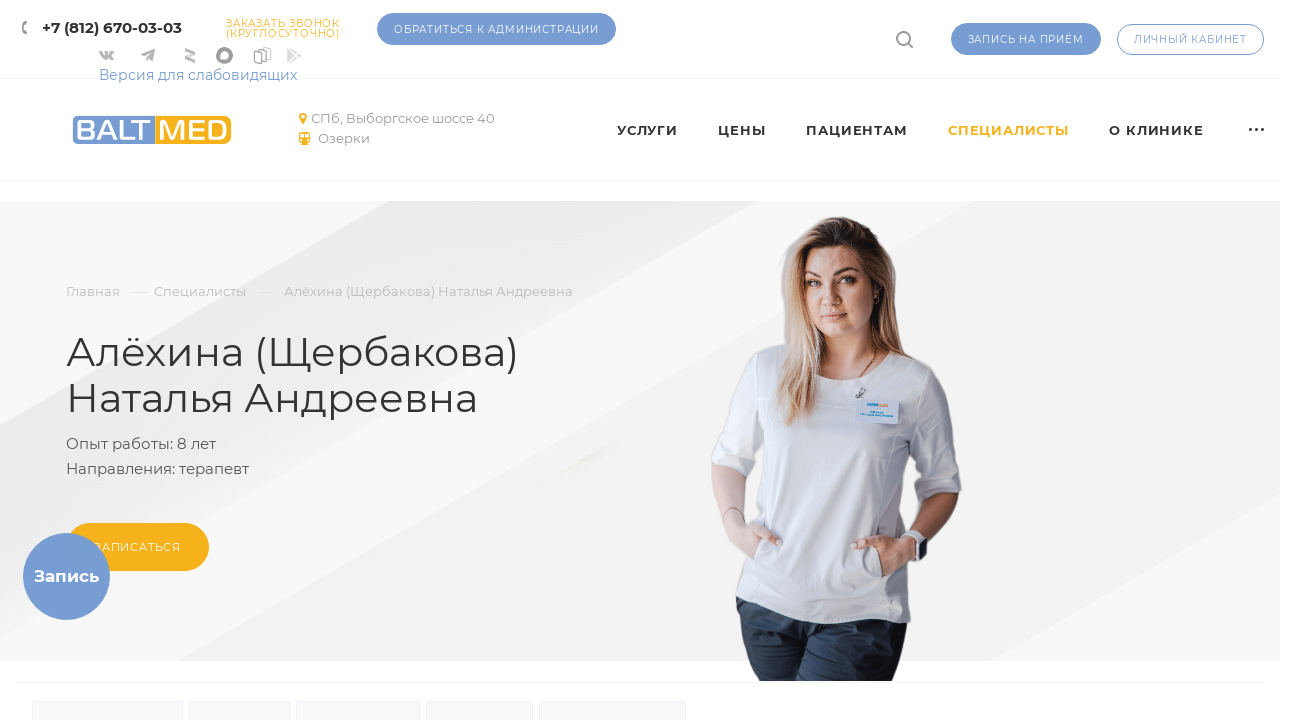

--- FILE ---
content_type: text/html; charset=UTF-8
request_url: https://baltclinic.ru/specialisti/spetsialisty/alyekhina-natalya-andreevna/
body_size: 65433
content:
<!DOCTYPE html>
<html xmlns="http://www.w3.org/1999/xhtml" xml:lang="ru" lang="ru"
      class="  ">
<head>
<script async src="https://af.click.ru/af.js?id=19898"  data-skip-moving="true"></script>
	                            	                <!-- Carrot quest BEGIN -->
        <script data-skip-moving="true">
        !function(){function t(t,e){return function(){window.carrotquestasync.push(t,arguments)}}if("undefined"==typeof carrotquest){var e=document.createElement("script");e.type="text/javascript",e.async=!0,e.src="https://cdn.carrotquest.app/api.min.js",document.getElementsByTagName("head")[0].appendChild(e),window.carrotquest={},window.carrotquestasync=[],carrotquest.settings={};for(var n=["connect","track","identify","auth","onReady","addCallback","removeCallback","trackMessageInteraction"],a=0;a<n.length;a++)carrotquest[n[a]]=t(n[a])}}(),carrotquest.connect("32887-03e525b8490eede24a0864b6a1");
        </script>
        <!-- Carrot quest END -->
                <meta name="yandex-verification" content="5fd5eb3e7c04becb" />
        <link href="https://fonts.googleapis.com/css2?family=Montserrat&display=swap" rel="stylesheet">
                <!-- Yandex.Metrika counter -->
                        <noscript><div><img src="https://mc.yandex.ru/watch/32630145" style="position:absolute; left:-9999px;" alt="" /></div></noscript>
            <!-- /Yandex.Metrika counter -->

            <!-- calltouch -->
            <script data-skip-moving="true">
            (function(w,d,n,c){w.CalltouchDataObject=n;w[n]=function(){w[n]["callbacks"].push(arguments)};if(!w[n]["callbacks"]){w[n]["callbacks"]=[]}w[n]["loaded"]=false;if(typeof c!=="object"){c=[c]}w[n]["counters"]=c;for(var i=0;i<c.length;i+=1){p(c[i])}function p(cId){var a=d.getElementsByTagName("script")[0],s=d.createElement("script"),i=function(){a.parentNode.insertBefore(s,a)},m=typeof Array.prototype.find === 'function',n=m?"init-min.js":"init.js";s.async=true;s.src="https://mod.calltouch.ru/"+n+"?id="+cId;if(w.opera=="[object Opera]"){d.addEventListener("DOMContentLoaded",i,false)}else{i()}}})(window,document,"ct","j9l83r27");
            </script>
            <!-- calltouch -->
                <!-- Roistat Counter Start -->
                <!-- Roistat Counter End -->
                	        <title> Алёхина (Щербакова) Наталья Андреевна — врач-терапевт | Балтмед </title>
    <meta name="viewport" content="initial-scale=1.0, width=device-width" />
    <meta name="HandheldFriendly" content="true" />
    <meta name="yes" content="yes" />
    <meta name="apple-mobile-web-app-status-bar-style" content="black" />
    <meta name="SKYPE_TOOLBAR" content="SKYPE_TOOLBAR_PARSER_COMPATIBLE" />
 <meta http-equiv="Content-Type" content="text/html; charset=UTF-8" />
<meta name="description" content="Квалифицированный врач-терапевт Алёхина (Щербакова) Наталья Андреевна: онлайн-запись на прием, стоимость услуг, консультация. Запись на сайте или по телефону +7 (812) 670-03-03." />
<link rel="canonical" href="/specialisti/spetsialisty/alyekhina-natalya-andreevna/" />
<script data-skip-moving="true">(function(w, d, n) {var cl = "bx-core";var ht = d.documentElement;var htc = ht ? ht.className : undefined;if (htc === undefined || htc.indexOf(cl) !== -1){return;}var ua = n.userAgent;if (/(iPad;)|(iPhone;)/i.test(ua)){cl += " bx-ios";}else if (/Windows/i.test(ua)){cl += ' bx-win';}else if (/Macintosh/i.test(ua)){cl += " bx-mac";}else if (/Linux/i.test(ua) && !/Android/i.test(ua)){cl += " bx-linux";}else if (/Android/i.test(ua)){cl += " bx-android";}cl += (/(ipad|iphone|android|mobile|touch)/i.test(ua) ? " bx-touch" : " bx-no-touch");cl += w.devicePixelRatio && w.devicePixelRatio >= 2? " bx-retina": " bx-no-retina";if (/AppleWebKit/.test(ua)){cl += " bx-chrome";}else if (/Opera/.test(ua)){cl += " bx-opera";}else if (/Firefox/.test(ua)){cl += " bx-firefox";}ht.className = htc ? htc + " " + cl : cl;})(window, document, navigator);</script>

<link href="https://fonts.googleapis.com/css?family=Montserrat:300italic,400italic,500italic,700italic,400,300,500,700subset=latin,cyrillic-ext" type="text/css"  rel="stylesheet" />
<link href="/bitrix/templates/aspro-priority/components/bitrix/news.detail/catalog/style.css?1748952030308" type="text/css"  rel="stylesheet" />
<link href="/bitrix/templates/aspro-priority/components/bitrix/news.list/tarifs_linked_4/css/styles.css?1669200235137" type="text/css"  rel="stylesheet" />
<link href="/bitrix/templates/aspro-priority/components/bitrix/news.list/staff_linked/style.css?1669200236607" type="text/css"  rel="stylesheet" />
<link href="/bitrix/templates/aspro-priority/css/form.css?175838084959715" type="text/css"  data-template-style="true"  rel="stylesheet" />
<link href="/bitrix/templates/aspro-priority/css/fonts.css?1669200234338" type="text/css"  data-template-style="true"  rel="stylesheet" />
<link href="/bitrix/templates/aspro-priority/css/bootstrap.css?169411323293737" type="text/css"  data-template-style="true"  rel="stylesheet" />
<link href="/bitrix/templates/aspro-priority/css/fonts/font-awesome/css/font-awesome.min.css?166920023431000" type="text/css"  data-template-style="true"  rel="stylesheet" />
<link href="/bitrix/templates/aspro-priority/vendor/flexslider/flexslider.css?16941132964402" type="text/css"  data-template-style="true"  rel="stylesheet" />
<link href="/bitrix/templates/aspro-priority/css/jquery.fancybox.css?16941133333283" type="text/css"  data-template-style="true"  rel="stylesheet" />
<link href="/kalkulyator-analizov/external-files/fancybox/jquery.fancybox.min.css?176677389712921" type="text/css"  data-template-style="true"  rel="stylesheet" />
<link href="/bitrix/templates/aspro-priority/css/theme-elements.css?16941133653501" type="text/css"  data-template-style="true"  rel="stylesheet" />
<link href="/bitrix/templates/aspro-priority/css/theme-responsive.css?16941133881178" type="text/css"  data-template-style="true"  rel="stylesheet" />
<link href="/bitrix/templates/aspro-priority/css/animation/animate.min.css?166920023552789" type="text/css"  data-template-style="true"  rel="stylesheet" />
<link href="/bitrix/templates/aspro-priority/css/animation/animation_ext.css?16941134544103" type="text/css"  data-template-style="true"  rel="stylesheet" />
<link href="/bitrix/templates/aspro-priority/css/jquery.onoff.css?16941134901265" type="text/css"  data-template-style="true"  rel="stylesheet" />
<link href="/bitrix/templates/aspro-priority/css/h1-normal.css?166920023477" type="text/css"  data-template-style="true"  rel="stylesheet" />
<link href="/bitrix/templates/.default/ajax/ajax.css?1669200237448" type="text/css"  data-template-style="true"  rel="stylesheet" />
<link href="/bitrix/templates/aspro-priority/css/width-3.css?1669200234901" type="text/css"  data-template-style="true"  rel="stylesheet" />
<link href="/bitrix/templates/aspro-priority/css/font-10.css?1694113554922" type="text/css"  data-template-style="true"  rel="stylesheet" />
<link href="/bitrix/components/aspro/social.info.priority/templates/top_admin/style.css?171731543128" type="text/css"  data-template-style="true"  rel="stylesheet" />
<link href="/bitrix/templates/aspro-priority/components/bitrix/menu/bottom3/style.css?1765952537369" type="text/css"  data-template-style="true"  rel="stylesheet" />
<link href="/bitrix/templates/aspro-priority/styles.css?169411359417920" type="text/css"  data-template-style="true"  rel="stylesheet" />
<link href="/bitrix/templates/aspro-priority/template_styles.css?1759130218542101" type="text/css"  data-template-style="true"  rel="stylesheet" />
<link href="/bitrix/templates/aspro-priority/css/responsive.css?1694113640102767" type="text/css"  data-template-style="true"  rel="stylesheet" />
<link href="/bitrix/templates/aspro-priority/themes/CUSTOM_s1/colors.css?175620121736141" type="text/css"  data-template-style="true"  rel="stylesheet" />
<link href="/bitrix/templates/aspro-priority/bg_color/light/bgcolors.css?166920023762" type="text/css"  data-template-style="true"  rel="stylesheet" />
<link href="/bitrix/templates/aspro-priority/css/custom.css?176698914515946" type="text/css"  data-template-style="true"  rel="stylesheet" />
<link href="/bitrix/components/vision/vision.special/templates/.default/style/css/style.css?174470549070" type="text/css"  data-template-style="true"  rel="stylesheet" />
<link href="/bitrix/components/vision/vision.special/templates/.default/style/css/bvi-font.css?17447054901583" type="text/css"  data-template-style="true"  rel="stylesheet" />
<link href="/bitrix/components/vision/vision.special/templates/.default/style/css/bvi.css?1744705490127745" type="text/css"  data-template-style="true"  rel="stylesheet" />
<link href="/bitrix/components/vision/vision.special/templates/.default/style/css/bvi.min.css?1744705490127805" type="text/css"  data-template-style="true"  rel="stylesheet" />
<link href="/bitrix/components/vision/vision.special/templates/.default/style/css/bvi-font.min.css?17447054901612" type="text/css"  data-template-style="true"  rel="stylesheet" />






		<link rel="shortcut icon" href="/upload/favicon.ico" type="image/x-icon" />
<link rel="apple-touch-icon" sizes="180x180" href="/upload/favicon.ico" />
<link rel="icon" href="/upload/favicon.svg" type="image/svg+xml" sizes="any" />
<meta property="og:description" content="Квалифицированный врач-терапевт Алёхина (Щербакова) Наталья Андреевна: онлайн-запись на прием, стоимость услуг, консультация." />
<meta property="og:image" content="/upload/iblock/9f1/9khg3dji7qwv3dpgq2ebolvkea1v8eh0.png" />
<link rel="image_src" href="/upload/iblock/9f1/9khg3dji7qwv3dpgq2ebolvkea1v8eh0.png"  />
<meta property="og:title" content="Алёхина (Щербакова) Наталья Андреевна — врач-терапевт | Балтмед" />
<meta property="og:type" content="website" />
<meta property="og:url" content="/specialisti/spetsialisty/alyekhina-natalya-andreevna/" />

        </head>
<body class="hide_menu_page wide_page regionality_n mheader-v1 footer-vcustom fill_bg_ title-v1 with_phones wheader_v8 round_button">

<div id="panel"></div>
		
		<!--'start_frame_cache_options-block'-->			
		<!--'end_frame_cache_options-block'-->



<div class="cd-modal-bg"></div>

<div class="header_wrap visible-lg visible-md title-v1">
    
<header class="header-v8 topmenu-LIGHT canfixed  with-top-block">
	<div class="top-block top-block-v1">
		<div class="maxwidth-theme">
			<div class="row">
				<div class="top-block-item col-md-8">
										<div class="phone-block pull-left">
													<div class="inline-block">
										
								<div class="phone">
				<div class="wrap">
					<div>
						<svg class="svg svg-phone" width="5" height="13" viewBox="0 0 5 13">
							<path class="cls-phone" d="M785.738,193.457a22.174,22.174,0,0,0,1.136,2.041,0.62,0.62,0,0,1-.144.869l-0.3.3a0.908,0.908,0,0,1-.805.33,4.014,4.014,0,0,1-1.491-.274c-1.2-.679-1.657-2.35-1.9-3.664a13.4,13.4,0,0,1,.024-5.081c0.255-1.316.73-2.991,1.935-3.685a4.025,4.025,0,0,1,1.493-.288,0.888,0.888,0,0,1,.8.322l0.3,0.3a0.634,0.634,0,0,1,.113.875c-0.454.8-.788,1.37-1.132,2.045-0.143.28-.266,0.258-0.557,0.214l-0.468-.072a0.532,0.532,0,0,0-.7.366,8.047,8.047,0,0,0-.023,4.909,0.521,0.521,0,0,0,.7.358l0.468-.075c0.291-.048.4-0.066,0.555,0.207h0Z" transform="translate(-782 -184)"/>
						</svg>
						<a href="tel:+78126700303">+7 (812) 670-03-03</a>
					</div>
				</div>
							</div>
		
											</div>
																		
							<div class="inline-block" style="margin: 0px 30px;">
								<span class="callback-block animate-load twosmallfont colored" data-event="jqm" data-param-id="21" data-name="callback">Заказать звонок <br> (круглосуточно)</span>
							</div>
												<div class="order" style="float:right">
							<span class="btn btn-default blue btn-xs animate-load" data-event="jqm" data-param-id="42" data-name="admin_question">
								<span>
									Обратиться к администрации
								</span>
							</span>
						</div>
						<div class="clear"></div>
					</div>
					<div class="top-block-item social_wrap pull-left">
												<div class="social-icons">
		<!-- noindex -->
	<ul>
					<li class="vk">
				<a href="https://vk.com/baltclinic" target="_blank" rel="nofollow" title="Вконтакте">
					<svg width="15.063" height="9.094" viewBox="0 0 15.063 9.094">
  <path  class="cls-1" d="M871.994,931.77v3.257a0.339,0.339,0,0,0,.426.35c0.3-.02.978-2.8,1.279-3.4a1.932,1.932,0,0,1,.738-0.827,0.609,0.609,0,0,1,.367-0.155h2.878a0.464,0.464,0,0,1,.3.728c-0.225.5-2.155,3.61-2.255,3.736a1.311,1.311,0,0,0-.237.55,1.2,1.2,0,0,0,.312.626c0.2,0.227,1.816,2.006,1.967,2.155a1.2,1.2,0,0,1,.275.577,0.763,0.763,0,0,1-.8.613c-0.626,0-2.166,0-2.342,0a2.8,2.8,0,0,1-.952-0.565c-0.225-.2-1.059-1.152-1.184-1.277a0.407,0.407,0,0,0-.351-0.145c-0.15,0-.435.015-0.422,0.584a2,2,0,0,1-.238,1.14,0.993,0.993,0,0,1-.737.275,5,5,0,0,1-2.914-.727c-1.574-.978-3.366-3.589-4.2-5.254a6.513,6.513,0,0,1-.9-2.715c0.05-.176.05-0.3,0.226-0.3s2.389,0,2.6,0a0.845,0.845,0,0,1,.351.327c0.075,0.1.647,1.812,0.822,2.113s1.038,1.95,1.506,1.95a0.6,0.6,0,0,0,.474-0.7c0-.4,0-1.979,0-2.18a1.939,1.939,0,0,0-.978-1,1.261,1.261,0,0,1,.927-0.5c0.6-.025,2.105-0.025,2.43.024A0.782,0.782,0,0,1,871.994,931.77Z" transform="translate(-863 -931)"/>
</svg>				</a>
			</li>
													<li class="telegram">
				<a href="https://t.me/baltmed" target="_blank" rel="nofollow" title="Telegram">
					<svg width="14.031" height="12.094" viewBox="0 0 14.031 12.094">
  <path class="cls-1" d="M944.975,940.1a1,1,0,0,1-1.773.528c-1.088-.866-2.793-2.114-2.793-2.114s-1.224,2.167-1.447,2.389a0.684,0.684,0,0,1-1-.133l-0.036-.1,0.687-3.452,4.922-4.833-6.713,3.829s-3.036-.906-3.48-1.083a0.7,0.7,0,0,1,.069-1.262c0.64-.326,11.932-4.638,12.31-4.749s1.378-.4,1.267.573S945.087,939.565,944.975,940.1Z" transform="translate(-932.969 -928.969)"/>
</svg>				</a>
			</li>
															<li class="yandex_dzen">
				<a href="https://zen.yandex.ru/id/6239976236d02f5263023470" target="_blank" rel="nofollow" title="Яндекс Дзен">
					<svg width="10" height="15" viewBox="0 0 10 15">
  <path data-name="Rectangle 581 copy 2" d="M856.534,127.263H854V124.9l7.52-3.158H864v2.368Z" transform="translate(-854 -117)"/>
  <path d="M854,117l10,3.947v3.158l-10-3.947V117Z" transform="translate(-854 -117)"/>
  <path data-name="Rectangle 581 copy" d="M864,132l-10-3.947V124.9l10,3.947V132Z" transform="translate(-854 -117)"/>
</svg>
				</a>
			</li>
							<li class="max">
				<a href="https://max.ru/baltclinicbot" target="_blank" rel="nofollow" title="">
									</a>
			</li>
				<li class="yandex_dzen icon_download">
			<a href="https://apps.rustore.ru/app/ru.baltclinic.twa" target="_blank" rel="nofollow" title="rustore">
				<svg width="20px" height="20px" viewBox="0 0 192 192" xmlns="http://www.w3.org/2000/svg" xml:space="preserve" fill="none" style="width: 21px; height: 21px; margin-top: -8px;">
					<g fill="#ffffff" style="fill:none;fill-opacity:1;stroke:#000000;stroke-width:4.6249;stroke-linecap:round;stroke-linejoin:round;stroke-dasharray:none;stroke-opacity:1">
						<path d="M46.853 24.746v-4.319c0-2.762 2.611-4.789 5.304-4.116l17.054 4.26a5.31 5.31 0 0 1 4.034 5.146v28.658c0 2.763-2.611 4.789-5.304 4.116l-10.09-2.52" style="display:inline;fill:none;fill-opacity:1;stroke:#000000;stroke-width:4.6249;stroke-linecap:round;stroke-linejoin:round;stroke-dasharray:none;stroke-opacity:1" transform="matrix(2.5351 0 0 2.6556 -15.545 -20.844)"/>
						<path d="M30.805 31.18v-4.154c0-2.763 2.61-4.79 5.304-4.117l17.053 4.26a5.31 5.31 0 0 1 4.034 5.146v28.658c0 2.763-2.61 4.79-5.304 4.116L41.76 62.558" style="display:inline;fill:none;fill-opacity:1;stroke:#000000;stroke-width:4.6249;stroke-linecap:square;stroke-linejoin:round;stroke-dasharray:none;stroke-opacity:1" transform="matrix(2.5351 0 0 2.6556 -15.545 -20.844)"/>
						<path d="M18.79 67.427a5.31 5.31 0 0 1-4.034-5.146V33.623c0-2.763 2.61-4.789 5.304-4.116l17.054 4.26a5.31 5.31 0 0 1 4.033 5.146V67.57c0 2.762-2.61 4.789-5.304 4.116z" style="display:inline;fill:none;fill-opacity:1;stroke:#000000;stroke-width:4.6249;stroke-linecap:round;stroke-linejoin:round;stroke-dasharray:none;stroke-opacity:1" transform="matrix(2.5351 0 0 2.6556 -15.545 -20.844)"/>
					</g>
				</svg>
			</a>
		</li>
		<li class="yandex_dzen icon_download">
			<a href="https://play.google.com/store/apps/details?id=ru.baltclinic.twa" target="_blank" rel="nofollow" title="play" style="margin-left: -11px;">
				<svg xmlns="http://www.w3.org/2000/svg"  viewBox="0 0 30 30" style="height: 21px;
    width: 21px;
    margin-top: -8px;">    <path d="M 7.6230469 3.2109375 L 18 13.585938 L 20.677734 10.908203 C 17.018734 8.6882031 12.118063 5.7100938 9.9140625 4.3710938 L 8.4375 3.4765625 C 8.1765 3.3175625 7.8970469 3.2319375 7.6230469 3.2109375 z M 6.0390625 4.453125 C 6.0180625 4.567125 6 4.6816875 6 4.8046875 L 6 25.308594 C 6 25.394594 6.0172969 25.474641 6.0292969 25.556641 L 16.585938 15 L 6.0390625 4.453125 z M 22.4375 11.976562 L 19.414062 15 L 22.384766 17.970703 C 23.958766 17.016703 25.048922 16.35425 25.169922 16.28125 C 25.704922 15.95425 26.007047 15.460875 25.998047 14.921875 C 25.990047 14.392875 25.687828 13.919906 25.173828 13.628906 C 25.058828 13.562906 23.9835 12.913563 22.4375 11.976562 z M 18 16.414062 L 7.6542969 26.759766 C 7.8552969 26.724766 8.0560469 26.664828 8.2480469 26.548828 C 8.5140469 26.386828 15.7 22.027062 20.625 19.039062 L 18 16.414062 z" style=""/></svg>
			</a>
		</li>
	</ul>
	<!-- /noindex -->
	<div style="text-align:center">
		<a href="#" style="font-size:14px" class="bvi-open blue_color" title="Версия для слабовидящих">
			Версия для слабовидящих
		</a>
	</div>
</div>					</div>
				</div>
				
				
								
				<div class="top-block-item pull-right show-fixed top-ctrl">
							<button class="top-btn inline-search-show">
			<svg class="svg svg-search" width="17" height="17" viewBox="0 0 17 17" aria-hidden="true">
  <path class="cls-1" d="M16.709,16.719a1,1,0,0,1-1.412,0l-3.256-3.287A7.475,7.475,0,1,1,15,7.5a7.433,7.433,0,0,1-1.549,4.518l3.258,3.289A1,1,0,0,1,16.709,16.719ZM7.5,2A5.5,5.5,0,1,0,13,7.5,5.5,5.5,0,0,0,7.5,2Z"></path>
</svg>			<span class="title"></span>
		</button>
						</div>
					<div class="order">
						<span class="btn btn-default blue btn-xs animate-load" data-event="jqm" data-param-id="18" data-name="order_product">
							<span>
								Запись на приём
							</span>
						</span>
					</div>
					<div class="order personal-button-header-blue">
						<a href="https://lk.baltclinic.ru" target="_blank" class="btn btn-default btn-xs">
							<span>
								Личный кабинет
							</span>
						</a>
					</div>
												</div>
		</div>
	</div>

	<div class="logo_and_menu-row white">
		<div class="maxwidth-theme">
			<div class="logo-row">
				<div class="row">
					<div class="logo-block col-md-5 col-sm-3">
												<div class="burger pull-left">
						</div>
						<div class="logo pull-left">
							<a href="/"><img src="/upload/CPriority/8b7/tps70knxalibkgwk90dwidgmxzkf43bm.svg" alt="Клиника Балтмед" title="Клиника Балтмед" /></a>						</div>
						<div class="slogan">
							<div class="top-description">
								<ul class="list icons list-unstyled">
	<li>
		<i class="fa fa-map-marker"></i>СПб, Выборгское шоссе 40<br>
		<i class="fa  fa-subway"></i> Озерки
	</li>
</ul>							</div>
						</div>
					</div>
					<div class="menu-row col-md-7 pull-right">
						<div class="nav-main-collapse collapse in">
							
	<div class="menu-only with_icons catalog_icons_Y icons_position_ view_type_LINE count_menu_wide_count_3">
		<nav class="mega-menu sliced">
			<div class="table-menu">
				<div class="marker-nav"></div>
				<table>
					<tr>
																	
																												<td class="menu-item unvisible full_dropdown dropdown  ">
								<div class="wrap">
									<a class="font_xs dark-color dropdown-toggle" href="/services/">
										<span>Услуги</span>
									</a>
																			<span class="tail"></span>
										<ul class="dropdown-menu">
																																			<li class="item clearfix dropdown-submenu ">
																																																								<div class="image wtbg">
																<a href="/services/konsultatsii-vzroslykh-spetsiolistov/"><img src="/upload/uf/e0c/c8mn4hfyno9372ric7h3zp4pp938g55b.svg" alt="" title="" /></a>
															</div>
																																								<div class="menu_body with_image">
														<a class="dark-color" href="/services/konsultatsii-vzroslykh-spetsiolistov/" title="Консультации специалистов для взрослых">Консультации специалистов для взрослых<span class="arrow"><i></i></span></a>
																													<ul class="dropdown-menu">
																
																																
																																		<li class="  ">
																		<a href="/services/konsultatsii-vzroslykh-spetsiolistov/dermatologiya/" title="Дерматология">
																			<span>Дерматология</span>
																																							<span class="separator">&mdash;</span>
																																					</a>
																																			</li>
																																
																																		<li class="  ">
																		<a href="/services/konsultatsii-vzroslykh-spetsiolistov/otorinolaringologiya/" title="Оториноларингология">
																			<span>Оториноларингология</span>
																																							<span class="separator">&mdash;</span>
																																					</a>
																																			</li>
																																
																																		<li class="  ">
																		<a href="/services/konsultatsii-vzroslykh-spetsiolistov/urologiya/" title="Урология">
																			<span>Урология</span>
																																							<span class="separator">&mdash;</span>
																																					</a>
																																			</li>
																																
																																		<li class="  ">
																		<a href="/services/konsultatsii-vzroslykh-spetsiolistov/flebolog/" title="Флебология">
																			<span>Флебология</span>
																																							<span class="separator">&mdash;</span>
																																					</a>
																																			</li>
																																
																																		<li class="  ">
																		<a href="/services/konsultatsii-vzroslykh-spetsiolistov/oftalmolog/" title="Офтальмология">
																			<span>Офтальмология</span>
																																							<span class="separator">&mdash;</span>
																																					</a>
																																			</li>
																																
																																		<li class="  ">
																		<a href="/services/konsultatsii-vzroslykh-spetsiolistov/akusher-ginekolog/" title="Акушерство-гинекология">
																			<span>Акушерство-гинекология</span>
																																							<span class="separator">&mdash;</span>
																																					</a>
																																			</li>
																																
																																		<li class="  ">
																		<a href="/services/konsultatsii-vzroslykh-spetsiolistov/trikhologiya/" title="Трихология">
																			<span>Трихология</span>
																																							<span class="separator">&mdash;</span>
																																					</a>
																																			</li>
																																
																																		<li class="  ">
																		<a href="/services/konsultatsii-vzroslykh-spetsiolistov/nevrolog/" title="Неврология">
																			<span>Неврология</span>
																																							<span class="separator">&mdash;</span>
																																					</a>
																																			</li>
																																
																																		<li class="  ">
																		<a href="/services/konsultatsii-vzroslykh-spetsiolistov/endokrinolog/" title="Эндокринология">
																			<span>Эндокринология</span>
																																							<span class="separator">&mdash;</span>
																																					</a>
																																			</li>
																																
																																		<li class="  ">
																		<a href="/services/konsultatsii-vzroslykh-spetsiolistov/anesteziolog-reanimatolog/" title="Анестезиология-реаниматология">
																			<span>Анестезиология-реаниматология</span>
																																							<span class="separator">&mdash;</span>
																																					</a>
																																			</li>
																																
																																		<li class=" collapsed ">
																		<a href="/services/konsultatsii-vzroslykh-spetsiolistov/terapevt/" title="Терапия">
																			<span>Терапия</span>
																																							<span class="separator">&mdash;</span>
																																					</a>
																																			</li>
																																
																																		<li class=" collapsed ">
																		<a href="/services/konsultatsii-vzroslykh-spetsiolistov/revmatolog/" title="Ревматология">
																			<span>Ревматология</span>
																																							<span class="separator">&mdash;</span>
																																					</a>
																																			</li>
																																
																																		<li class=" collapsed ">
																		<a href="/services/konsultatsii-vzroslykh-spetsiolistov/proktolog/" title="Проктология">
																			<span>Проктология</span>
																																							<span class="separator">&mdash;</span>
																																					</a>
																																			</li>
																																
																																		<li class=" collapsed ">
																		<a href="/services/konsultatsii-vzroslykh-spetsiolistov/kardiolog/" title="Кардиология">
																			<span>Кардиология</span>
																																							<span class="separator">&mdash;</span>
																																					</a>
																																			</li>
																																
																																		<li class=" collapsed ">
																		<a href="/services/konsultatsii-vzroslykh-spetsiolistov/gastroenterolog/" title="Гастроэнтерология">
																			<span>Гастроэнтерология</span>
																																							<span class="separator">&mdash;</span>
																																					</a>
																																			</li>
																																
																																		<li class=" collapsed ">
																		<a href="/services/konsultatsii-vzroslykh-spetsiolistov/psikhoterapevt/" title="Психотерапия">
																			<span>Психотерапия</span>
																																							<span class="separator">&mdash;</span>
																																					</a>
																																			</li>
																																
																																		<li class=" collapsed ">
																		<a href="/services/konsultatsii-vzroslykh-spetsiolistov/gematolog/" title="Гематология">
																			<span>Гематология</span>
																																							<span class="separator">&mdash;</span>
																																					</a>
																																			</li>
																																
																																		<li class=" collapsed ">
																		<a href="/services/konsultatsii-vzroslykh-spetsiolistov/vop/" title="Врач общей практики (семейный врач)">
																			<span>Врач общей практики (семейный врач)</span>
																																							<span class="separator">&mdash;</span>
																																					</a>
																																			</li>
																																
																																		<li class=" collapsed ">
																		<a href="/services/konsultatsii-vzroslykh-spetsiolistov/onkolog-mammolog/" title="Онкология-маммология">
																			<span>Онкология-маммология</span>
																																							<span class="separator">&mdash;</span>
																																					</a>
																																			</li>
																																
																																		<li class=" collapsed ">
																		<a href="/services/konsultatsii-vzroslykh-spetsiolistov/allergolog-immunolog/" title="Аллергология-иммунология">
																			<span>Аллергология-иммунология</span>
																																							<span class="separator">&mdash;</span>
																																					</a>
																																			</li>
																																
																																		<li class=" collapsed ">
																		<a href="/services/konsultatsii-vzroslykh-spetsiolistov/travmatolog-ortoped/" title="Травматология-ортопедия">
																			<span>Травматология-ортопедия</span>
																																							<span class="separator">&mdash;</span>
																																					</a>
																																			</li>
																																
																																		<li class=" collapsed ">
																		<a href="/services/konsultatsii-vzroslykh-spetsiolistov/pulmonolog/" title="Пульмонология">
																			<span>Пульмонология</span>
																																							<span class="separator">&mdash;</span>
																																					</a>
																																			</li>
																																
																																		<li class=" collapsed ">
																		<a href="/services/konsultatsii-vzroslykh-spetsiolistov/dietolog/" title="Диетология">
																			<span>Диетология</span>
																																							<span class="separator">&mdash;</span>
																																					</a>
																																			</li>
																																
																																		<li class=" collapsed ">
																		<a href="/services/konsultatsii-vzroslykh-spetsiolistov/psikhologiya/" title="Психология">
																			<span>Психология</span>
																																							<span class="separator">&mdash;</span>
																																					</a>
																																			</li>
																																
																																		<li class=" collapsed ">
																		<a href="/services/konsultatsii-vzroslykh-spetsiolistov/somnologiya/" title="Сомнология">
																			<span>Сомнология</span>
																																							<span class="separator">&mdash;</span>
																																					</a>
																																			</li>
																																
																																		<li class=" collapsed ">
																		<a href="/services/konsultatsii-vzroslykh-spetsiolistov/seksologiya/" title="Сексология">
																			<span>Сексология</span>
																																							<span class="separator">&mdash;</span>
																																					</a>
																																			</li>
																																
																																		<li class=" collapsed ">
																		<a href="/services/konsultatsii-vzroslykh-spetsiolistov/nefrologiya/" title="Нефрология">
																			<span>Нефрология</span>
																																					</a>
																																			</li>
																																																																		<li class="more_items"><span class="dark-color with_dropdown" data-open_text="+ Ещё 17" data-close_text="Свернуть">+ Ещё 17</span></li>
																															</ul>
																											</div>
												</li>
																																			<li class="item clearfix dropdown-submenu ">
																																																								<div class="image wtbg">
																<a href="/services/konsultatsii-detskikh-spetsialistov/"><img src="/upload/uf/c99/hfew6vw6emtkubbl6cn1cq5014xdcax7.svg" alt="" title="" /></a>
															</div>
																																								<div class="menu_body with_image">
														<a class="dark-color" href="/services/konsultatsii-detskikh-spetsialistov/" title="Консультации специалистов для детей">Консультации специалистов для детей<span class="arrow"><i></i></span></a>
																													<ul class="dropdown-menu">
																
																																
																																		<li class="  ">
																		<a href="/services/konsultatsii-detskikh-spetsialistov/pediatr/" title="Педиатр">
																			<span>Педиатр</span>
																																							<span class="separator">&mdash;</span>
																																					</a>
																																			</li>
																																
																																		<li class="  ">
																		<a href="/services/konsultatsii-detskikh-spetsialistov/detskiy_nevrolog/" title="Детский невролог">
																			<span>Детский невролог</span>
																																							<span class="separator">&mdash;</span>
																																					</a>
																																			</li>
																																
																																		<li class="  ">
																		<a href="/services/konsultatsii-detskikh-spetsialistov/detskiy_allergolog/" title="Детский аллерголог-иммунолог">
																			<span>Детский аллерголог-иммунолог</span>
																																							<span class="separator">&mdash;</span>
																																					</a>
																																			</li>
																																
																																		<li class="  ">
																		<a href="/services/konsultatsii-detskikh-spetsialistov/detskiy_gastroenterolog/" title="Детский гастроэнтеролог">
																			<span>Детский гастроэнтеролог</span>
																																							<span class="separator">&mdash;</span>
																																					</a>
																																			</li>
																																
																																		<li class="  ">
																		<a href="/services/konsultatsii-detskikh-spetsialistov/detskiy-ginekolog/" title="Детский гинеколог">
																			<span>Детский гинеколог</span>
																																							<span class="separator">&mdash;</span>
																																					</a>
																																			</li>
																																
																																		<li class="  ">
																		<a href="/services/konsultatsii-detskikh-spetsialistov/detskaya-kardiologia/" title="Детский кардиолог">
																			<span>Детский кардиолог</span>
																																							<span class="separator">&mdash;</span>
																																					</a>
																																			</li>
																																
																																		<li class="  ">
																		<a href="/services/konsultatsii-detskikh-spetsialistov/detskiy_lor/" title="Детский оториноларинголог (ЛОР)">
																			<span>Детский оториноларинголог (ЛОР)</span>
																																							<span class="separator">&mdash;</span>
																																					</a>
																																			</li>
																																
																																		<li class="  ">
																		<a href="/services/konsultatsii-detskikh-spetsialistov/detskaya-oftalmologia/" title="Детский офтальмолог">
																			<span>Детский офтальмолог</span>
																																							<span class="separator">&mdash;</span>
																																					</a>
																																			</li>
																																
																																		<li class="  ">
																		<a href="/services/konsultatsii-detskikh-spetsialistov/travmatologia/" title="Детский травматолог-ортопед">
																			<span>Детский травматолог-ортопед</span>
																																							<span class="separator">&mdash;</span>
																																					</a>
																																			</li>
																																
																																		<li class="  ">
																		<a href="/services/konsultatsii-detskikh-spetsialistov/detskiy_urolog/" title="Детский уролог">
																			<span>Детский уролог</span>
																																							<span class="separator">&mdash;</span>
																																					</a>
																																			</li>
																																
																																		<li class=" collapsed ">
																		<a href="/services/konsultatsii-detskikh-spetsialistov/detskiy_hirurg/" title="Детский хирург">
																			<span>Детский хирург</span>
																																							<span class="separator">&mdash;</span>
																																					</a>
																																			</li>
																																
																																		<li class=" collapsed ">
																		<a href="/services/konsultatsii-detskikh-spetsialistov/detskiy_dermatolog/" title="Детский дерматолог">
																			<span>Детский дерматолог</span>
																																							<span class="separator">&mdash;</span>
																																					</a>
																																			</li>
																																
																																		<li class=" collapsed ">
																		<a href="/services/konsultatsii-detskikh-spetsialistov/detskiy_revmatolog/" title="Детский ревматолог">
																			<span>Детский ревматолог</span>
																																							<span class="separator">&mdash;</span>
																																					</a>
																																			</li>
																																
																																		<li class=" collapsed ">
																		<a href="/services/konsultatsii-detskikh-spetsialistov/detskiy-psikholog/" title="Детский психолог">
																			<span>Детский психолог</span>
																																							<span class="separator">&mdash;</span>
																																					</a>
																																			</li>
																																
																																		<li class=" collapsed ">
																		<a href="/services/konsultatsii-detskikh-spetsialistov/detskiy-pulmonolog/" title="Детский пульмонолог">
																			<span>Детский пульмонолог</span>
																																							<span class="separator">&mdash;</span>
																																					</a>
																																			</li>
																																
																																		<li class=" collapsed ">
																		<a href="/services/konsultatsii-detskikh-spetsialistov/detskiy-nefrolog/" title="Детский нефролог">
																			<span>Детский нефролог</span>
																																					</a>
																																			</li>
																																																																		<li class="more_items"><span class="dark-color with_dropdown" data-open_text="+ Ещё 6" data-close_text="Свернуть">+ Ещё 6</span></li>
																															</ul>
																											</div>
												</li>
																																			<li class="item clearfix dropdown-submenu ">
																																																								<div class="image wtbg">
																<a href="/services/diagnostika/"><img src="/upload/uf/889/c81xhz9mv52xrcqc67e06s20yoenda7d.svg" alt="" title="" /></a>
															</div>
																																								<div class="menu_body with_image">
														<a class="dark-color" href="/services/diagnostika/" title="Диагностика">Диагностика<span class="arrow"><i></i></span></a>
																													<ul class="dropdown-menu">
																
																																
																																		<li class="  ">
																		<a href="/services/diagnostika/uzi-dlya-beremennykh/" title="УЗИ (скрининг) для беременных">
																			<span>УЗИ (скрининг) для беременных</span>
																																							<span class="separator">&mdash;</span>
																																					</a>
																																			</li>
																																
																																		<li class="  ">
																		<a href="/services/diagnostika/uz-diagnosika/" title="Ультразвуковая диагностика">
																			<span>Ультразвуковая диагностика</span>
																																							<span class="separator">&mdash;</span>
																																					</a>
																																			</li>
																																
																																		<li class="  ">
																		<a href="/services/diagnostika/kompyuternaya-tomografiya/" title="Компьютерная томография (КТ)">
																			<span>Компьютерная томография (КТ)</span>
																																							<span class="separator">&mdash;</span>
																																					</a>
																																			</li>
																																
																																		<li class="  ">
																		<a href="/services/diagnostika/mammografiya/" title="Маммография">
																			<span>Маммография</span>
																																							<span class="separator">&mdash;</span>
																																					</a>
																																			</li>
																																
																																		<li class="  ">
																		<a href="/services/diagnostika/holterovskoe-monitorirovanie/" title="Холтеровское мониторирование">
																			<span>Холтеровское мониторирование</span>
																																							<span class="separator">&mdash;</span>
																																					</a>
																																			</li>
																																
																																		<li class="  ">
																		<a href="/services/diagnostika/tredmil-test/" title="Тредмил-тест">
																			<span>Тредмил-тест</span>
																																							<span class="separator">&mdash;</span>
																																					</a>
																																			</li>
																																
																																		<li class="  ">
																		<a href="/services/diagnostika/elektrokardiografia/" title="Электрокардиография">
																			<span>Электрокардиография</span>
																																							<span class="separator">&mdash;</span>
																																					</a>
																																			</li>
																																
																																		<li class="  ">
																		<a href="/services/diagnostika/endoskopia/" title="Эндоскопия (ФГДС, ФКС)">
																			<span>Эндоскопия (ФГДС, ФКС)</span>
																																							<span class="separator">&mdash;</span>
																																					</a>
																																			</li>
																																
																																		<li class="  ">
																		<a href="/services/diagnostika/eho-kg/" title="Эхокардиография (ЭХОКГ)">
																			<span>Эхокардиография (ЭХОКГ)</span>
																																							<span class="separator">&mdash;</span>
																																					</a>
																																			</li>
																																
																																		<li class="  ">
																		<a href="/services/diagnostika/bioimpedansometriya/" title="Биоимпедансометрия">
																			<span>Биоимпедансометрия</span>
																																							<span class="separator">&mdash;</span>
																																					</a>
																																			</li>
																																
																																		<li class=" collapsed ">
																		<a href="/services/diagnostika/rentgen/" title="Рентген">
																			<span>Рентген</span>
																																							<span class="separator">&mdash;</span>
																																					</a>
																																			</li>
																																
																																		<li class=" collapsed ">
																		<a href="/services/diagnostika/dykhanie/" title="Исследование функции внешнего дыхания">
																			<span>Исследование функции внешнего дыхания</span>
																																							<span class="separator">&mdash;</span>
																																					</a>
																																			</li>
																																
																																		<li class=" collapsed ">
																		<a href="/services/diagnostika/elektroentsefalografiya-eeg/" title="Электроэнцефалография (ЭЭГ)">
																			<span>Электроэнцефалография (ЭЭГ)</span>
																																					</a>
																																			</li>
																																																																		<li class="more_items"><span class="dark-color with_dropdown" data-open_text="+ Ещё 3" data-close_text="Свернуть">+ Ещё 3</span></li>
																															</ul>
																											</div>
												</li>
																																			<li class="item clearfix dropdown-submenu ">
																																																								<div class="image wtbg">
																<a href="/services/kompleksnye-osmotry/"><img src="/upload/uf/829/8a9qcz2xx90clktov2ysx2e6qa45bw3w.svg" alt="" title="" /></a>
															</div>
																																								<div class="menu_body with_image">
														<a class="dark-color" href="/services/kompleksnye-osmotry/" title="Комплексные осмотры">Комплексные осмотры<span class="arrow"><i></i></span></a>
																													<ul class="dropdown-menu">
																
																																
																																		<li class="  ">
																		<a href="/services/kompleksnye-osmotry/programmy-vedeniya-beremennosti/" title="Программы ведения беременности">
																			<span>Программы ведения беременности</span>
																																							<span class="separator">&mdash;</span>
																																					</a>
																																			</li>
																																
																																		<li class="  ">
																		<a href="/services/kompleksnye-osmotry/pediatricheskie-programmy/" title="Педиатрические программы для детей">
																			<span>Педиатрические программы для детей</span>
																																							<span class="separator">&mdash;</span>
																																					</a>
																																			</li>
																																
																																		<li class="  ">
																		<a href="/services/kompleksnye-osmotry/meditsinskie-osmotry-i-spravki/" title="Медицинские осмотры и справки">
																			<span>Медицинские осмотры и справки</span>
																																							<span class="separator">&mdash;</span>
																																					</a>
																																			</li>
																																
																																		<li class="  ">
																		<a href="/services/kompleksnye-osmotry/checkup/" title="Комплексное обследование организма для взрослых (ЧЕКАП)">
																			<span>Комплексное обследование организма для взрослых (ЧЕКАП)</span>
																																							<span class="separator">&mdash;</span>
																																					</a>
																																			</li>
																																
																																		<li class="  ">
																		<a href="/services/kompleksnye-osmotry/kompleksnoe-obsledovanie-organizma-dlya-detey-chekap/" title="Комплексное обследование организма для детей (ЧЕКАП)">
																			<span>Комплексное обследование организма для детей (ЧЕКАП)</span>
																																					</a>
																																			</li>
																																															</ul>
																											</div>
												</li>
																																			<li class="item clearfix dropdown-submenu ">
																																																								<div class="image wtbg">
																<a href="/services/stomatologiya/"><img src="/upload/uf/709/zi5z7c2rwxz6uond11d86vt7iaz07siy.svg" alt="" title="" /></a>
															</div>
																																								<div class="menu_body with_image">
														<a class="dark-color" href="/services/stomatologiya/" title="Стоматология">Стоматология<span class="arrow"><i></i></span></a>
																													<ul class="dropdown-menu">
																
																																
																																		<li class="  ">
																		<a href="/services/stomatologiya/chlh/" title="Челюстно-лицевая хирургия">
																			<span>Челюстно-лицевая хирургия</span>
																																							<span class="separator">&mdash;</span>
																																					</a>
																																			</li>
																																
																																		<li class="  ">
																		<a href="/services/stomatologiya/stomatolog-ortoped/" title="Стоматолог-ортопед">
																			<span>Стоматолог-ортопед</span>
																																							<span class="separator">&mdash;</span>
																																					</a>
																																			</li>
																																
																																		<li class="  ">
																		<a href="/services/stomatologiya/detskiy-stomatologi/" title="Стоматолог детский">
																			<span>Стоматолог детский</span>
																																							<span class="separator">&mdash;</span>
																																					</a>
																																			</li>
																																
																																		<li class="  ">
																		<a href="/services/stomatologiya/stomatolog-terapevt/" title="Стоматолог-терапевт">
																			<span>Стоматолог-терапевт</span>
																																							<span class="separator">&mdash;</span>
																																					</a>
																																			</li>
																																
																																		<li class="  ">
																		<a href="/services/stomatologiya/stomatolog-khirurg/" title="Стоматолог-хирург">
																			<span>Стоматолог-хирург</span>
																																							<span class="separator">&mdash;</span>
																																					</a>
																																			</li>
																																
																																		<li class="  ">
																		<a href="/services/stomatologiya/stomatolog-ortodont/" title="Стоматолог-ортодонт">
																			<span>Стоматолог-ортодонт</span>
																																							<span class="separator">&mdash;</span>
																																					</a>
																																			</li>
																																
																																		<li class="  ">
																		<a href="/services/stomatologiya/gnatolog/" title="Гнатолог">
																			<span>Гнатолог</span>
																																					</a>
																																			</li>
																																															</ul>
																											</div>
												</li>
																																			<li class="item clearfix dropdown-submenu ">
																																																								<div class="image wtbg">
																<a href="/services/otdelenie-khirurgii/"><img src="/upload/uf/bf9/ckv0acznap5jr30t16n3u5n9k3ya4s1u.svg" alt="" title="" /></a>
															</div>
																																								<div class="menu_body with_image">
														<a class="dark-color" href="/services/otdelenie-khirurgii/" title="Отделение хирургии">Отделение хирургии<span class="arrow"><i></i></span></a>
																													<ul class="dropdown-menu">
																
																																
																																		<li class="  ">
																		<a href="/services/otdelenie-khirurgii/laparoskopicheskaya-khirurgiya/" title="Лапароскопическая хирургия">
																			<span>Лапароскопическая хирургия</span>
																																							<span class="separator">&mdash;</span>
																																					</a>
																																			</li>
																																
																																		<li class="  ">
																		<a href="/services/otdelenie-khirurgii/ambulatornaya-hirurgiya/" title="Амбулаторная хирургия">
																			<span>Амбулаторная хирургия</span>
																																							<span class="separator">&mdash;</span>
																																					</a>
																																			</li>
																																
																																		<li class="  ">
																		<a href="/services/otdelenie-khirurgii/otkrytye-operatsii/" title="Открытые операции">
																			<span>Открытые операции</span>
																																							<span class="separator">&mdash;</span>
																																					</a>
																																			</li>
																																
																																		<li class="  ">
																		<a href="/services/otdelenie-khirurgii/detskaya-khirurgiya/" title="Детская хирургия ">
																			<span>Детская хирургия </span>
																																							<span class="separator">&mdash;</span>
																																					</a>
																																			</li>
																																
																																		<li class="  ">
																		<a href="https://baltclinic.ru/services/konsultatsii-vzroslykh-spetsiolistov/otorinolaringologiya/lor-khirurgiya/" title="ЛОР хирургия">
																			<span>ЛОР хирургия</span>
																																							<span class="separator">&mdash;</span>
																																					</a>
																																			</li>
																																
																																		<li class="  ">
																		<a href="https://baltclinic.ru/services/konsultatsii-vzroslykh-spetsiolistov/urologiya/urologicheskie-operatsii/" title="Операции в урологии">
																			<span>Операции в урологии</span>
																																							<span class="separator">&mdash;</span>
																																					</a>
																																			</li>
																																
																																		<li class="  ">
																		<a href="https://baltclinic.ru/services/konsultatsii-vzroslykh-spetsiolistov/akusher-ginekolog/khirurgicheskaya-ginekologiya/" title="Операции в гинекологии">
																			<span>Операции в гинекологии</span>
																																							<span class="separator">&mdash;</span>
																																					</a>
																																			</li>
																																
																																		<li class="  ">
																		<a href="https://baltclinic.ru/services/konsultatsii-vzroslykh-spetsiolistov/proktolog/lechenie-proktologicheskikh-zabolevaniy/" title="Лечение проктологических заболеваний">
																			<span>Лечение проктологических заболеваний</span>
																																							<span class="separator">&mdash;</span>
																																					</a>
																																			</li>
																																
																																		<li class="  ">
																		<a href="https://baltclinic.ru/services/konsultatsii-vzroslykh-spetsiolistov/travmatolog-ortoped/khirurgicheskaya-travmatologiya-ortopediya/" title="Операции в травматологии">
																			<span>Операции в травматологии</span>
																																							<span class="separator">&mdash;</span>
																																					</a>
																																			</li>
																																
																																		<li class="  ">
																		<a href="https://baltclinic.ru/services/konsultatsii-vzroslykh-spetsiolistov/travmatolog-ortoped/artroskopicheskie-operatsii/" title="Артроскопические операции">
																			<span>Артроскопические операции</span>
																																					</a>
																																			</li>
																																															</ul>
																											</div>
												</li>
																																			<li class="item clearfix dropdown-submenu ">
																																																								<div class="image wtbg">
																<a href="/services/kosmetologiya/"><img src="/upload/uf/722/1l5ih1wrc3o4u8ndhz0g9i8cdexoeguf.svg" alt="" title="" /></a>
															</div>
																																								<div class="menu_body with_image">
														<a class="dark-color" href="/services/kosmetologiya/" title="Косметология">Косметология<span class="arrow"><i></i></span></a>
																													<ul class="dropdown-menu">
																
																																
																																		<li class="  ">
																		<a href="/services/kosmetologiya/inektsionnaya-kosmetologiya/" title="Инъекционная косметология">
																			<span>Инъекционная косметология</span>
																																							<span class="separator">&mdash;</span>
																																					</a>
																																			</li>
																																
																																		<li class="  ">
																		<a href="/services/kosmetologiya/apparatnaya-kosmetologiya/" title="Аппаратная косметология">
																			<span>Аппаратная косметология</span>
																																							<span class="separator">&mdash;</span>
																																					</a>
																																			</li>
																																
																																		<li class="  ">
																		<a href="/services/kosmetologiya/lazernaya-kosmetologiya/" title="Лазерная косметология">
																			<span>Лазерная косметология</span>
																																							<span class="separator">&mdash;</span>
																																					</a>
																																			</li>
																																
																																		<li class="  ">
																		<a href="/services/kosmetologiya/terapevticheskaya-kosmetologiya/" title="Терапевтическая косметология">
																			<span>Терапевтическая косметология</span>
																																					</a>
																																			</li>
																																															</ul>
																											</div>
												</li>
																																			<li class="item clearfix dropdown-submenu ">
																																																								<div class="image wtbg">
																<a href="/services/vosstanovitelnaya-meditsina/"><img src="/upload/uf/6f2/z3seonbx7mef89tmpoes6s157y4ekauz.svg" alt="" title="" /></a>
															</div>
																																								<div class="menu_body with_image">
														<a class="dark-color" href="/services/vosstanovitelnaya-meditsina/" title="Восстановительная медицина">Восстановительная медицина<span class="arrow"><i></i></span></a>
																													<ul class="dropdown-menu">
																
																																
																																		<li class="  ">
																		<a href="/services/vosstanovitelnaya-meditsina/physiotherapy/" title="Физиотерапия">
																			<span>Физиотерапия</span>
																																							<span class="separator">&mdash;</span>
																																					</a>
																																			</li>
																																
																																		<li class="  ">
																		<a href="/services/vosstanovitelnaya-meditsina/massazh/" title="Медицинский массаж">
																			<span>Медицинский массаж</span>
																																							<span class="separator">&mdash;</span>
																																					</a>
																																			</li>
																																
																																		<li class="  ">
																		<a href="/services/vosstanovitelnaya-meditsina/teypirovaniye/" title="Тейпирование">
																			<span>Тейпирование</span>
																																							<span class="separator">&mdash;</span>
																																					</a>
																																			</li>
																																
																																		<li class="  ">
																		<a href="/services/vosstanovitelnaya-meditsina/manualnaya-terapiya/" title="Мануальная терапия">
																			<span>Мануальная терапия</span>
																																					</a>
																																			</li>
																																															</ul>
																											</div>
												</li>
																																			<li class="item clearfix dropdown-submenu ">
																																																								<div class="image wtbg">
																<a href="/services/statsionar-i-vyezdnaya-sluzhba/"><img src="/upload/uf/10f/ftv4i5as9mw7bnhriqf80dlkfqmpzh6r.svg" alt="" title="" /></a>
															</div>
																																								<div class="menu_body with_image">
														<a class="dark-color" href="/services/statsionar-i-vyezdnaya-sluzhba/" title="Стационар и выездная служба">Стационар и выездная служба<span class="arrow"><i></i></span></a>
																													<ul class="dropdown-menu">
																
																																
																																		<li class="  ">
																		<a href="/services/statsionar-i-vyezdnaya-sluzhba/uslugi-na-domu/" title="Услуги на дому">
																			<span>Услуги на дому</span>
																																							<span class="separator">&mdash;</span>
																																					</a>
																																			</li>
																																
																																		<li class="  ">
																		<a href="/services/statsionar-i-vyezdnaya-sluzhba/gospitalizatsiya/" title="Плановая и экстренная госпитализация">
																			<span>Плановая и экстренная госпитализация</span>
																																							<span class="separator">&mdash;</span>
																																					</a>
																																			</li>
																																
																																		<li class="  ">
																		<a href="/services/statsionar-i-vyezdnaya-sluzhba/kruglosutochnyy-statsionar/" title="Круглосуточный стационар">
																			<span>Круглосуточный стационар</span>
																																							<span class="separator">&mdash;</span>
																																					</a>
																																			</li>
																																
																																		<li class="  ">
																		<a href="/services/statsionar-i-vyezdnaya-sluzhba/dnevnoy-statsionar/" title="Дневной стационар">
																			<span>Дневной стационар</span>
																																					</a>
																																			</li>
																																															</ul>
																											</div>
												</li>
																																			<li class="item clearfix dropdown-submenu ">
																																																								<div class="image wtbg">
																<a href="/services/plasticheskaya-khirurgiya/"><img src="/upload/uf/fec/eurwj4c2p3q4gqp4uh1w8563kehgoa1r.svg" alt="" title="" /></a>
															</div>
																																								<div class="menu_body with_image">
														<a class="dark-color" href="/services/plasticheskaya-khirurgiya/" title="Пластическая хирургия">Пластическая хирургия<span class="arrow"><i></i></span></a>
																													<ul class="dropdown-menu">
																
																																
																																		<li class="  ">
																		<a href="/services/plasticheskaya-khirurgiya/esteticheskaya-khirurgiya/" title="Эстетическая хирургия">
																			<span>Эстетическая хирургия</span>
																																					</a>
																																			</li>
																																															</ul>
																											</div>
												</li>
																																			<li class="item clearfix dropdown-submenu ">
																																																								<div class="image wtbg">
																<a href="/services/laboratornye-issledovaniya/"><img src="/upload/uf/dc6/jp4d7tfgp7sw9bhbodhd4arxdb1yg5mf.svg" alt="" title="" /></a>
															</div>
																																								<div class="menu_body with_image">
														<a class="dark-color" href="/services/laboratornye-issledovaniya/" title="Лабораторные исследования">Лабораторные исследования<span class="arrow"><i></i></span></a>
																													<ul class="dropdown-menu">
																
																																
																																		<li class="  ">
																		<a href="/services/laboratornye-issledovaniya/analizy-na-virusy/" title="Анализы на вирусы">
																			<span>Анализы на вирусы</span>
																																							<span class="separator">&mdash;</span>
																																					</a>
																																			</li>
																																
																																		<li class="  ">
																		<a href="/services/laboratornye-issledovaniya/analizy-na-allergeny/" title="Анализы на аллергены">
																			<span>Анализы на аллергены</span>
																																							<span class="separator">&mdash;</span>
																																					</a>
																																			</li>
																																
																																		<li class="  ">
																		<a href="/services/laboratornye-issledovaniya/biokhimicheskie-analizy-krovi/" title="Биохимические анализы крови">
																			<span>Биохимические анализы крови</span>
																																							<span class="separator">&mdash;</span>
																																					</a>
																																			</li>
																																
																																		<li class="  ">
																		<a href="/services/laboratornye-issledovaniya/analiz-kala/" title="Анализ кала">
																			<span>Анализ кала</span>
																																							<span class="separator">&mdash;</span>
																																					</a>
																																			</li>
																																
																																		<li class="  ">
																		<a href="/services/laboratornye-issledovaniya/analizy-na-parazitov-i-glistov/" title="Анализы на паразитов и глистов">
																			<span>Анализы на паразитов и глистов</span>
																																					</a>
																																			</li>
																																															</ul>
																											</div>
												</li>
																																			<li class="item clearfix dropdown-submenu ">
																																																								<div class="image wtbg">
																<a href="/services/vaktsinatsiya/"><img src="/upload/uf/5b0/1ptvaah6jz9pba0ji6wktej01f8ta2l0.svg" alt="" title="" /></a>
															</div>
																																								<div class="menu_body with_image">
														<a class="dark-color" href="/services/vaktsinatsiya/" title="Вакцинация">Вакцинация<span class="arrow"><i></i></span></a>
																													<ul class="dropdown-menu">
																
																																
																																		<li class="  ">
																		<a href="/services/vaktsinatsiya/vaktsinatsiya-ot-covid-19/" title="Вакцинация от COVID-19">
																			<span>Вакцинация от COVID-19</span>
																																							<span class="separator">&mdash;</span>
																																					</a>
																																			</li>
																																
																																		<li class="  ">
																		<a href="/services/vaktsinatsiya/vaktsinatsiya-ot-grippa/" title="Вакцинация от гриппа">
																			<span>Вакцинация от гриппа</span>
																																							<span class="separator">&mdash;</span>
																																					</a>
																																			</li>
																																
																																		<li class="  ">
																		<a href="/services/vaktsinatsiya/vaktsinatsii-ot-kleshchevogo-entsefalita/" title="Вакцинации от клещевого энцефалита">
																			<span>Вакцинации от клещевого энцефалита</span>
																																					</a>
																																			</li>
																																															</ul>
																											</div>
												</li>
																																			<li class="item clearfix dropdown-submenu ">
																																																								<div class="image wtbg">
																<a href="/services/onkologiya/"><img src="/upload/uf/d92/tt3rrxkeafjx2k78r0z8i2zuumo1n10v.svg" alt="" title="" /></a>
															</div>
																																								<div class="menu_body with_image">
														<a class="dark-color" href="/services/onkologiya/" title="Онкология">Онкология<span class="arrow"><i></i></span></a>
																													<ul class="dropdown-menu">
																
																																
																																		<li class="  ">
																		<a href="/services/konsultatsii-vzroslykh-spetsiolistov/onkolog-mammolog/" title="Онкология-маммология">
																			<span>Онкология-маммология</span>
																																							<span class="separator">&mdash;</span>
																																					</a>
																																			</li>
																																
																																		<li class="  ">
																		<a href="/services/onkologiya/khimioterapiya/" title="Химиотерапия">
																			<span>Химиотерапия</span>
																																					</a>
																																			</li>
																																															</ul>
																											</div>
												</li>
																																			<li class="item clearfix  ">
																																																								<div class="image wtbg">
																<a href="/services/telemeditsina/"><img src="/upload/uf/be8/h6x8jhkke42jiz0x02f82gfo607h71zr.svg" alt="" title="" /></a>
															</div>
																																								<div class="menu_body with_image">
														<a class="dark-color" href="/services/telemeditsina/" title="Телемедицина">Телемедицина</a>
																											</div>
												</li>
																																			<li class="item clearfix dropdown-submenu ">
																																																								<div class="image wtbg">
																<a href="/services/dlya-budushchikh-mam/"><img src="/upload/uf/134/26hyu0c4fm8h2aa1a0qcofjkl5mrdi5b.svg" alt="" title="" /></a>
															</div>
																																								<div class="menu_body with_image">
														<a class="dark-color" href="/services/dlya-budushchikh-mam/" title="Для будущих мам">Для будущих мам<span class="arrow"><i></i></span></a>
																													<ul class="dropdown-menu">
																
																																
																																		<li class="  ">
																		<a href="/services/dlya-budushchikh-mam/shkola-materinstva/" title="Школа материнства">
																			<span>Школа материнства</span>
																																							<span class="separator">&mdash;</span>
																																					</a>
																																			</li>
																																
																																		<li class="  ">
																		<a href="/services/kompleksnye-osmotry/programmy-vedeniya-beremennosti/" title="Программы ведения беременности">
																			<span>Программы ведения беременности</span>
																																							<span class="separator">&mdash;</span>
																																					</a>
																																			</li>
																																
																																		<li class="  ">
																		<a href="https://baltclinic.ru/services/kompleksnye-osmotry/checkup/chekap-planirovanie-beremennosti/" title="Чекап «Планирование беременности»">
																			<span>Чекап «Планирование беременности»</span>
																																					</a>
																																			</li>
																																															</ul>
																											</div>
												</li>
																					</ul>
																	</div>
							</td>
																		
																												<td class="menu-item unvisible normal_dropdown   ">
								<div class="wrap">
									<a class="font_xs dark-color" href="/prices/all/">
										<span>Цены</span>
									</a>
																	</div>
							</td>
																		
																												<td class="menu-item unvisible normal_dropdown dropdown  ">
								<div class="wrap">
									<a class="font_xs dark-color dropdown-toggle" href="/projects/">
										<span>Пациентам</span>
									</a>
																			<span class="tail"></span>
										<ul class="dropdown-menu">
																																			<li class="item clearfix  ">
																																																																			<div class="menu_body">
														<a class="dark-color" href="/news/" title="Акции">Акции</a>
																											</div>
												</li>
																																			<li class="item clearfix  ">
																																																																			<div class="menu_body">
														<a class="dark-color" href="/company/faq/" title="Часто задаваемые вопросы">Часто задаваемые вопросы</a>
																											</div>
												</li>
																																			<li class="item clearfix  ">
																																																																			<div class="menu_body">
														<a class="dark-color" href="/company/korporativnym-klientam-i-yuridicheskim-litsam/" title="Корпоративным клиентам и юридическим лицам">Корпоративным клиентам и юридическим лицам</a>
																											</div>
												</li>
																																			<li class="item clearfix  ">
																																																																			<div class="menu_body">
														<a class="dark-color" href="/company/oms/" title="ОМС">ОМС</a>
																											</div>
												</li>
																																			<li class="item clearfix  ">
																																																																			<div class="menu_body">
														<a class="dark-color" href="/projects/nalogovyy-vychet/" title="Налоговый вычет">Налоговый вычет</a>
																											</div>
												</li>
																																			<li class="item clearfix  ">
																																																																			<div class="menu_body">
														<a class="dark-color" href="/projects/list-netrudosposobnosti/" title="Лист нетрудоспособности">Лист нетрудоспособности</a>
																											</div>
												</li>
																																			<li class="item clearfix  ">
																																																																			<div class="menu_body">
														<a class="dark-color" href="/projects/stati/" title="Статьи">Статьи</a>
																											</div>
												</li>
																																			<li class="item clearfix  ">
																																																																			<div class="menu_body">
														<a class="dark-color" href="/projects/podgotovka-k-issledovaniyam/" title="Подготовка к исследованиям">Подготовка к исследованиям</a>
																											</div>
												</li>
																																			<li class="item clearfix  ">
																																																																			<div class="menu_body">
														<a class="dark-color" href="/projects/podarochnye-sertifikaty/" title="Подарочные сертификаты">Подарочные сертификаты</a>
																											</div>
												</li>
																					</ul>
																	</div>
							</td>
																		
																												<td class="menu-item unvisible normal_dropdown   active">
								<div class="wrap">
									<a class="font_xs dark-color" href="/specialisti/spetsialisty/">
										<span>Специалисты</span>
									</a>
																	</div>
							</td>
																		
																												<td class="menu-item unvisible normal_dropdown dropdown  ">
								<div class="wrap">
									<a class="font_xs dark-color dropdown-toggle" href="/company/">
										<span>О клинике</span>
									</a>
																			<span class="tail"></span>
										<ul class="dropdown-menu">
																																			<li class="item clearfix  ">
																																																																			<div class="menu_body">
														<a class="dark-color" href="/company/istoriya/" title="Наши преимущества">Наши преимущества</a>
																											</div>
												</li>
																																			<li class="item clearfix  ">
																																																																			<div class="menu_body">
														<a class="dark-color" href="/company/missiya-i-tsennosti/" title="Миссия и ценности">Миссия и ценности</a>
																											</div>
												</li>
																																			<li class="item clearfix  ">
																																																																			<div class="menu_body">
														<a class="dark-color" href="/company/dostupnaya-sreda/" title="Доступная среда">Доступная среда</a>
																											</div>
												</li>
																																			<li class="item clearfix  ">
																																																																			<div class="menu_body">
														<a class="dark-color" href="/company/docs/" title="Лицензии">Лицензии</a>
																											</div>
												</li>
																																			<li class="item clearfix  ">
																																																																			<div class="menu_body">
														<a class="dark-color" href="/company/vacancy/" title="Вакансии">Вакансии</a>
																											</div>
												</li>
																																			<li class="item clearfix  ">
																																																																			<div class="menu_body">
														<a class="dark-color" href="/company/reviews/" title="Отзывы">Отзывы</a>
																											</div>
												</li>
																																			<li class="item clearfix  ">
																																																																			<div class="menu_body">
														<a class="dark-color" href="/company/partners/" title="Партнеры">Партнеры</a>
																											</div>
												</li>
																																			<li class="item clearfix  ">
																																																																			<div class="menu_body">
														<a class="dark-color" href="/company/novosti/" title="Новости">Новости</a>
																											</div>
												</li>
																					</ul>
																	</div>
							</td>
																		
																												<td class="menu-item unvisible normal_dropdown    last_item">
								<div class="wrap">
									<a class="font_xs dark-color" href="/contacts/">
										<span>Контакты</span>
									</a>
																	</div>
							</td>
													
						<td class="dropdown normal_dropdown js-dropdown nosave unvisible">
							<div class="wrap">
								<a class="dropdown-toggle more-items" href="#"></a>
								<span class="tail"></span>
								<ul class="dropdown-menu"></ul>
							</div>
						</td>
					</tr>
				</table>
			</div>
		</nav>
	</div>


						</div>
					</div>
				</div>
			</div>
		</div>	</div>
	<div class="line-row visible-xs"></div>
</header></div>

    <div id="headerfixed">
        
<div class="maxwidth-theme">
	<div class="logo-row v2 fixed_row_8">
		<div class="row">
			<div class="logo-block col-md-2">
								<div class="burger pull-left">
				</div>
				<div class="logo">
					<a href="/"><img src="/upload/CPriority/8b7/tps70knxalibkgwk90dwidgmxzkf43bm.svg" alt="Клиника Балтмед" title="Клиника Балтмед" /></a>				</div>
			</div>
			<div class="col-md-8 menu-block navs js-nav">
				
	<div class="menu-only with_icons catalog_icons_Y icons_position_ view_type_LINE count_menu_wide_count_3">
		<nav class="mega-menu sliced">
			<div class="table-menu">
				<div class="marker-nav"></div>
				<table>
					<tr>
																	
																												<td class="menu-item unvisible full_dropdown dropdown  ">
								<div class="wrap">
									<a class="font_xs dark-color dropdown-toggle" href="/services/">
										<span>Услуги</span>
									</a>
																			<span class="tail"></span>
										<ul class="dropdown-menu">
																																			<li class="item clearfix dropdown-submenu ">
																																																								<div class="image wtbg">
																<a href="/services/konsultatsii-vzroslykh-spetsiolistov/"><img src="/upload/uf/e0c/c8mn4hfyno9372ric7h3zp4pp938g55b.svg" alt="" title="" /></a>
															</div>
																																								<div class="menu_body with_image">
														<a class="dark-color" href="/services/konsultatsii-vzroslykh-spetsiolistov/" title="Консультации специалистов для взрослых">Консультации специалистов для взрослых<span class="arrow"><i></i></span></a>
																													<ul class="dropdown-menu">
																
																																
																																		<li class="  ">
																		<a href="/services/konsultatsii-vzroslykh-spetsiolistov/dermatologiya/" title="Дерматология">
																			<span>Дерматология</span>
																																							<span class="separator">&mdash;</span>
																																					</a>
																																			</li>
																																
																																		<li class="  ">
																		<a href="/services/konsultatsii-vzroslykh-spetsiolistov/otorinolaringologiya/" title="Оториноларингология">
																			<span>Оториноларингология</span>
																																							<span class="separator">&mdash;</span>
																																					</a>
																																			</li>
																																
																																		<li class="  ">
																		<a href="/services/konsultatsii-vzroslykh-spetsiolistov/urologiya/" title="Урология">
																			<span>Урология</span>
																																							<span class="separator">&mdash;</span>
																																					</a>
																																			</li>
																																
																																		<li class="  ">
																		<a href="/services/konsultatsii-vzroslykh-spetsiolistov/flebolog/" title="Флебология">
																			<span>Флебология</span>
																																							<span class="separator">&mdash;</span>
																																					</a>
																																			</li>
																																
																																		<li class="  ">
																		<a href="/services/konsultatsii-vzroslykh-spetsiolistov/oftalmolog/" title="Офтальмология">
																			<span>Офтальмология</span>
																																							<span class="separator">&mdash;</span>
																																					</a>
																																			</li>
																																
																																		<li class="  ">
																		<a href="/services/konsultatsii-vzroslykh-spetsiolistov/akusher-ginekolog/" title="Акушерство-гинекология">
																			<span>Акушерство-гинекология</span>
																																							<span class="separator">&mdash;</span>
																																					</a>
																																			</li>
																																
																																		<li class="  ">
																		<a href="/services/konsultatsii-vzroslykh-spetsiolistov/trikhologiya/" title="Трихология">
																			<span>Трихология</span>
																																							<span class="separator">&mdash;</span>
																																					</a>
																																			</li>
																																
																																		<li class="  ">
																		<a href="/services/konsultatsii-vzroslykh-spetsiolistov/nevrolog/" title="Неврология">
																			<span>Неврология</span>
																																							<span class="separator">&mdash;</span>
																																					</a>
																																			</li>
																																
																																		<li class="  ">
																		<a href="/services/konsultatsii-vzroslykh-spetsiolistov/endokrinolog/" title="Эндокринология">
																			<span>Эндокринология</span>
																																							<span class="separator">&mdash;</span>
																																					</a>
																																			</li>
																																
																																		<li class="  ">
																		<a href="/services/konsultatsii-vzroslykh-spetsiolistov/anesteziolog-reanimatolog/" title="Анестезиология-реаниматология">
																			<span>Анестезиология-реаниматология</span>
																																							<span class="separator">&mdash;</span>
																																					</a>
																																			</li>
																																
																																		<li class=" collapsed ">
																		<a href="/services/konsultatsii-vzroslykh-spetsiolistov/terapevt/" title="Терапия">
																			<span>Терапия</span>
																																							<span class="separator">&mdash;</span>
																																					</a>
																																			</li>
																																
																																		<li class=" collapsed ">
																		<a href="/services/konsultatsii-vzroslykh-spetsiolistov/revmatolog/" title="Ревматология">
																			<span>Ревматология</span>
																																							<span class="separator">&mdash;</span>
																																					</a>
																																			</li>
																																
																																		<li class=" collapsed ">
																		<a href="/services/konsultatsii-vzroslykh-spetsiolistov/proktolog/" title="Проктология">
																			<span>Проктология</span>
																																							<span class="separator">&mdash;</span>
																																					</a>
																																			</li>
																																
																																		<li class=" collapsed ">
																		<a href="/services/konsultatsii-vzroslykh-spetsiolistov/kardiolog/" title="Кардиология">
																			<span>Кардиология</span>
																																							<span class="separator">&mdash;</span>
																																					</a>
																																			</li>
																																
																																		<li class=" collapsed ">
																		<a href="/services/konsultatsii-vzroslykh-spetsiolistov/gastroenterolog/" title="Гастроэнтерология">
																			<span>Гастроэнтерология</span>
																																							<span class="separator">&mdash;</span>
																																					</a>
																																			</li>
																																
																																		<li class=" collapsed ">
																		<a href="/services/konsultatsii-vzroslykh-spetsiolistov/psikhoterapevt/" title="Психотерапия">
																			<span>Психотерапия</span>
																																							<span class="separator">&mdash;</span>
																																					</a>
																																			</li>
																																
																																		<li class=" collapsed ">
																		<a href="/services/konsultatsii-vzroslykh-spetsiolistov/gematolog/" title="Гематология">
																			<span>Гематология</span>
																																							<span class="separator">&mdash;</span>
																																					</a>
																																			</li>
																																
																																		<li class=" collapsed ">
																		<a href="/services/konsultatsii-vzroslykh-spetsiolistov/vop/" title="Врач общей практики (семейный врач)">
																			<span>Врач общей практики (семейный врач)</span>
																																							<span class="separator">&mdash;</span>
																																					</a>
																																			</li>
																																
																																		<li class=" collapsed ">
																		<a href="/services/konsultatsii-vzroslykh-spetsiolistov/onkolog-mammolog/" title="Онкология-маммология">
																			<span>Онкология-маммология</span>
																																							<span class="separator">&mdash;</span>
																																					</a>
																																			</li>
																																
																																		<li class=" collapsed ">
																		<a href="/services/konsultatsii-vzroslykh-spetsiolistov/allergolog-immunolog/" title="Аллергология-иммунология">
																			<span>Аллергология-иммунология</span>
																																							<span class="separator">&mdash;</span>
																																					</a>
																																			</li>
																																
																																		<li class=" collapsed ">
																		<a href="/services/konsultatsii-vzroslykh-spetsiolistov/travmatolog-ortoped/" title="Травматология-ортопедия">
																			<span>Травматология-ортопедия</span>
																																							<span class="separator">&mdash;</span>
																																					</a>
																																			</li>
																																
																																		<li class=" collapsed ">
																		<a href="/services/konsultatsii-vzroslykh-spetsiolistov/pulmonolog/" title="Пульмонология">
																			<span>Пульмонология</span>
																																							<span class="separator">&mdash;</span>
																																					</a>
																																			</li>
																																
																																		<li class=" collapsed ">
																		<a href="/services/konsultatsii-vzroslykh-spetsiolistov/dietolog/" title="Диетология">
																			<span>Диетология</span>
																																							<span class="separator">&mdash;</span>
																																					</a>
																																			</li>
																																
																																		<li class=" collapsed ">
																		<a href="/services/konsultatsii-vzroslykh-spetsiolistov/psikhologiya/" title="Психология">
																			<span>Психология</span>
																																							<span class="separator">&mdash;</span>
																																					</a>
																																			</li>
																																
																																		<li class=" collapsed ">
																		<a href="/services/konsultatsii-vzroslykh-spetsiolistov/somnologiya/" title="Сомнология">
																			<span>Сомнология</span>
																																							<span class="separator">&mdash;</span>
																																					</a>
																																			</li>
																																
																																		<li class=" collapsed ">
																		<a href="/services/konsultatsii-vzroslykh-spetsiolistov/seksologiya/" title="Сексология">
																			<span>Сексология</span>
																																							<span class="separator">&mdash;</span>
																																					</a>
																																			</li>
																																
																																		<li class=" collapsed ">
																		<a href="/services/konsultatsii-vzroslykh-spetsiolistov/nefrologiya/" title="Нефрология">
																			<span>Нефрология</span>
																																					</a>
																																			</li>
																																																																		<li class="more_items"><span class="dark-color with_dropdown" data-open_text="+ Ещё 17" data-close_text="Свернуть">+ Ещё 17</span></li>
																															</ul>
																											</div>
												</li>
																																			<li class="item clearfix dropdown-submenu ">
																																																								<div class="image wtbg">
																<a href="/services/konsultatsii-detskikh-spetsialistov/"><img src="/upload/uf/c99/hfew6vw6emtkubbl6cn1cq5014xdcax7.svg" alt="" title="" /></a>
															</div>
																																								<div class="menu_body with_image">
														<a class="dark-color" href="/services/konsultatsii-detskikh-spetsialistov/" title="Консультации специалистов для детей">Консультации специалистов для детей<span class="arrow"><i></i></span></a>
																													<ul class="dropdown-menu">
																
																																
																																		<li class="  ">
																		<a href="/services/konsultatsii-detskikh-spetsialistov/pediatr/" title="Педиатр">
																			<span>Педиатр</span>
																																							<span class="separator">&mdash;</span>
																																					</a>
																																			</li>
																																
																																		<li class="  ">
																		<a href="/services/konsultatsii-detskikh-spetsialistov/detskiy_nevrolog/" title="Детский невролог">
																			<span>Детский невролог</span>
																																							<span class="separator">&mdash;</span>
																																					</a>
																																			</li>
																																
																																		<li class="  ">
																		<a href="/services/konsultatsii-detskikh-spetsialistov/detskiy_allergolog/" title="Детский аллерголог-иммунолог">
																			<span>Детский аллерголог-иммунолог</span>
																																							<span class="separator">&mdash;</span>
																																					</a>
																																			</li>
																																
																																		<li class="  ">
																		<a href="/services/konsultatsii-detskikh-spetsialistov/detskiy_gastroenterolog/" title="Детский гастроэнтеролог">
																			<span>Детский гастроэнтеролог</span>
																																							<span class="separator">&mdash;</span>
																																					</a>
																																			</li>
																																
																																		<li class="  ">
																		<a href="/services/konsultatsii-detskikh-spetsialistov/detskiy-ginekolog/" title="Детский гинеколог">
																			<span>Детский гинеколог</span>
																																							<span class="separator">&mdash;</span>
																																					</a>
																																			</li>
																																
																																		<li class="  ">
																		<a href="/services/konsultatsii-detskikh-spetsialistov/detskaya-kardiologia/" title="Детский кардиолог">
																			<span>Детский кардиолог</span>
																																							<span class="separator">&mdash;</span>
																																					</a>
																																			</li>
																																
																																		<li class="  ">
																		<a href="/services/konsultatsii-detskikh-spetsialistov/detskiy_lor/" title="Детский оториноларинголог (ЛОР)">
																			<span>Детский оториноларинголог (ЛОР)</span>
																																							<span class="separator">&mdash;</span>
																																					</a>
																																			</li>
																																
																																		<li class="  ">
																		<a href="/services/konsultatsii-detskikh-spetsialistov/detskaya-oftalmologia/" title="Детский офтальмолог">
																			<span>Детский офтальмолог</span>
																																							<span class="separator">&mdash;</span>
																																					</a>
																																			</li>
																																
																																		<li class="  ">
																		<a href="/services/konsultatsii-detskikh-spetsialistov/travmatologia/" title="Детский травматолог-ортопед">
																			<span>Детский травматолог-ортопед</span>
																																							<span class="separator">&mdash;</span>
																																					</a>
																																			</li>
																																
																																		<li class="  ">
																		<a href="/services/konsultatsii-detskikh-spetsialistov/detskiy_urolog/" title="Детский уролог">
																			<span>Детский уролог</span>
																																							<span class="separator">&mdash;</span>
																																					</a>
																																			</li>
																																
																																		<li class=" collapsed ">
																		<a href="/services/konsultatsii-detskikh-spetsialistov/detskiy_hirurg/" title="Детский хирург">
																			<span>Детский хирург</span>
																																							<span class="separator">&mdash;</span>
																																					</a>
																																			</li>
																																
																																		<li class=" collapsed ">
																		<a href="/services/konsultatsii-detskikh-spetsialistov/detskiy_dermatolog/" title="Детский дерматолог">
																			<span>Детский дерматолог</span>
																																							<span class="separator">&mdash;</span>
																																					</a>
																																			</li>
																																
																																		<li class=" collapsed ">
																		<a href="/services/konsultatsii-detskikh-spetsialistov/detskiy_revmatolog/" title="Детский ревматолог">
																			<span>Детский ревматолог</span>
																																							<span class="separator">&mdash;</span>
																																					</a>
																																			</li>
																																
																																		<li class=" collapsed ">
																		<a href="/services/konsultatsii-detskikh-spetsialistov/detskiy-psikholog/" title="Детский психолог">
																			<span>Детский психолог</span>
																																							<span class="separator">&mdash;</span>
																																					</a>
																																			</li>
																																
																																		<li class=" collapsed ">
																		<a href="/services/konsultatsii-detskikh-spetsialistov/detskiy-pulmonolog/" title="Детский пульмонолог">
																			<span>Детский пульмонолог</span>
																																							<span class="separator">&mdash;</span>
																																					</a>
																																			</li>
																																
																																		<li class=" collapsed ">
																		<a href="/services/konsultatsii-detskikh-spetsialistov/detskiy-nefrolog/" title="Детский нефролог">
																			<span>Детский нефролог</span>
																																					</a>
																																			</li>
																																																																		<li class="more_items"><span class="dark-color with_dropdown" data-open_text="+ Ещё 6" data-close_text="Свернуть">+ Ещё 6</span></li>
																															</ul>
																											</div>
												</li>
																																			<li class="item clearfix dropdown-submenu ">
																																																								<div class="image wtbg">
																<a href="/services/diagnostika/"><img src="/upload/uf/889/c81xhz9mv52xrcqc67e06s20yoenda7d.svg" alt="" title="" /></a>
															</div>
																																								<div class="menu_body with_image">
														<a class="dark-color" href="/services/diagnostika/" title="Диагностика">Диагностика<span class="arrow"><i></i></span></a>
																													<ul class="dropdown-menu">
																
																																
																																		<li class="  ">
																		<a href="/services/diagnostika/uzi-dlya-beremennykh/" title="УЗИ (скрининг) для беременных">
																			<span>УЗИ (скрининг) для беременных</span>
																																							<span class="separator">&mdash;</span>
																																					</a>
																																			</li>
																																
																																		<li class="  ">
																		<a href="/services/diagnostika/uz-diagnosika/" title="Ультразвуковая диагностика">
																			<span>Ультразвуковая диагностика</span>
																																							<span class="separator">&mdash;</span>
																																					</a>
																																			</li>
																																
																																		<li class="  ">
																		<a href="/services/diagnostika/kompyuternaya-tomografiya/" title="Компьютерная томография (КТ)">
																			<span>Компьютерная томография (КТ)</span>
																																							<span class="separator">&mdash;</span>
																																					</a>
																																			</li>
																																
																																		<li class="  ">
																		<a href="/services/diagnostika/mammografiya/" title="Маммография">
																			<span>Маммография</span>
																																							<span class="separator">&mdash;</span>
																																					</a>
																																			</li>
																																
																																		<li class="  ">
																		<a href="/services/diagnostika/holterovskoe-monitorirovanie/" title="Холтеровское мониторирование">
																			<span>Холтеровское мониторирование</span>
																																							<span class="separator">&mdash;</span>
																																					</a>
																																			</li>
																																
																																		<li class="  ">
																		<a href="/services/diagnostika/tredmil-test/" title="Тредмил-тест">
																			<span>Тредмил-тест</span>
																																							<span class="separator">&mdash;</span>
																																					</a>
																																			</li>
																																
																																		<li class="  ">
																		<a href="/services/diagnostika/elektrokardiografia/" title="Электрокардиография">
																			<span>Электрокардиография</span>
																																							<span class="separator">&mdash;</span>
																																					</a>
																																			</li>
																																
																																		<li class="  ">
																		<a href="/services/diagnostika/endoskopia/" title="Эндоскопия (ФГДС, ФКС)">
																			<span>Эндоскопия (ФГДС, ФКС)</span>
																																							<span class="separator">&mdash;</span>
																																					</a>
																																			</li>
																																
																																		<li class="  ">
																		<a href="/services/diagnostika/eho-kg/" title="Эхокардиография (ЭХОКГ)">
																			<span>Эхокардиография (ЭХОКГ)</span>
																																							<span class="separator">&mdash;</span>
																																					</a>
																																			</li>
																																
																																		<li class="  ">
																		<a href="/services/diagnostika/bioimpedansometriya/" title="Биоимпедансометрия">
																			<span>Биоимпедансометрия</span>
																																							<span class="separator">&mdash;</span>
																																					</a>
																																			</li>
																																
																																		<li class=" collapsed ">
																		<a href="/services/diagnostika/rentgen/" title="Рентген">
																			<span>Рентген</span>
																																							<span class="separator">&mdash;</span>
																																					</a>
																																			</li>
																																
																																		<li class=" collapsed ">
																		<a href="/services/diagnostika/dykhanie/" title="Исследование функции внешнего дыхания">
																			<span>Исследование функции внешнего дыхания</span>
																																							<span class="separator">&mdash;</span>
																																					</a>
																																			</li>
																																
																																		<li class=" collapsed ">
																		<a href="/services/diagnostika/elektroentsefalografiya-eeg/" title="Электроэнцефалография (ЭЭГ)">
																			<span>Электроэнцефалография (ЭЭГ)</span>
																																					</a>
																																			</li>
																																																																		<li class="more_items"><span class="dark-color with_dropdown" data-open_text="+ Ещё 3" data-close_text="Свернуть">+ Ещё 3</span></li>
																															</ul>
																											</div>
												</li>
																																			<li class="item clearfix dropdown-submenu ">
																																																								<div class="image wtbg">
																<a href="/services/kompleksnye-osmotry/"><img src="/upload/uf/829/8a9qcz2xx90clktov2ysx2e6qa45bw3w.svg" alt="" title="" /></a>
															</div>
																																								<div class="menu_body with_image">
														<a class="dark-color" href="/services/kompleksnye-osmotry/" title="Комплексные осмотры">Комплексные осмотры<span class="arrow"><i></i></span></a>
																													<ul class="dropdown-menu">
																
																																
																																		<li class="  ">
																		<a href="/services/kompleksnye-osmotry/programmy-vedeniya-beremennosti/" title="Программы ведения беременности">
																			<span>Программы ведения беременности</span>
																																							<span class="separator">&mdash;</span>
																																					</a>
																																			</li>
																																
																																		<li class="  ">
																		<a href="/services/kompleksnye-osmotry/pediatricheskie-programmy/" title="Педиатрические программы для детей">
																			<span>Педиатрические программы для детей</span>
																																							<span class="separator">&mdash;</span>
																																					</a>
																																			</li>
																																
																																		<li class="  ">
																		<a href="/services/kompleksnye-osmotry/meditsinskie-osmotry-i-spravki/" title="Медицинские осмотры и справки">
																			<span>Медицинские осмотры и справки</span>
																																							<span class="separator">&mdash;</span>
																																					</a>
																																			</li>
																																
																																		<li class="  ">
																		<a href="/services/kompleksnye-osmotry/checkup/" title="Комплексное обследование организма для взрослых (ЧЕКАП)">
																			<span>Комплексное обследование организма для взрослых (ЧЕКАП)</span>
																																							<span class="separator">&mdash;</span>
																																					</a>
																																			</li>
																																
																																		<li class="  ">
																		<a href="/services/kompleksnye-osmotry/kompleksnoe-obsledovanie-organizma-dlya-detey-chekap/" title="Комплексное обследование организма для детей (ЧЕКАП)">
																			<span>Комплексное обследование организма для детей (ЧЕКАП)</span>
																																					</a>
																																			</li>
																																															</ul>
																											</div>
												</li>
																																			<li class="item clearfix dropdown-submenu ">
																																																								<div class="image wtbg">
																<a href="/services/stomatologiya/"><img src="/upload/uf/709/zi5z7c2rwxz6uond11d86vt7iaz07siy.svg" alt="" title="" /></a>
															</div>
																																								<div class="menu_body with_image">
														<a class="dark-color" href="/services/stomatologiya/" title="Стоматология">Стоматология<span class="arrow"><i></i></span></a>
																													<ul class="dropdown-menu">
																
																																
																																		<li class="  ">
																		<a href="/services/stomatologiya/chlh/" title="Челюстно-лицевая хирургия">
																			<span>Челюстно-лицевая хирургия</span>
																																							<span class="separator">&mdash;</span>
																																					</a>
																																			</li>
																																
																																		<li class="  ">
																		<a href="/services/stomatologiya/stomatolog-ortoped/" title="Стоматолог-ортопед">
																			<span>Стоматолог-ортопед</span>
																																							<span class="separator">&mdash;</span>
																																					</a>
																																			</li>
																																
																																		<li class="  ">
																		<a href="/services/stomatologiya/detskiy-stomatologi/" title="Стоматолог детский">
																			<span>Стоматолог детский</span>
																																							<span class="separator">&mdash;</span>
																																					</a>
																																			</li>
																																
																																		<li class="  ">
																		<a href="/services/stomatologiya/stomatolog-terapevt/" title="Стоматолог-терапевт">
																			<span>Стоматолог-терапевт</span>
																																							<span class="separator">&mdash;</span>
																																					</a>
																																			</li>
																																
																																		<li class="  ">
																		<a href="/services/stomatologiya/stomatolog-khirurg/" title="Стоматолог-хирург">
																			<span>Стоматолог-хирург</span>
																																							<span class="separator">&mdash;</span>
																																					</a>
																																			</li>
																																
																																		<li class="  ">
																		<a href="/services/stomatologiya/stomatolog-ortodont/" title="Стоматолог-ортодонт">
																			<span>Стоматолог-ортодонт</span>
																																							<span class="separator">&mdash;</span>
																																					</a>
																																			</li>
																																
																																		<li class="  ">
																		<a href="/services/stomatologiya/gnatolog/" title="Гнатолог">
																			<span>Гнатолог</span>
																																					</a>
																																			</li>
																																															</ul>
																											</div>
												</li>
																																			<li class="item clearfix dropdown-submenu ">
																																																								<div class="image wtbg">
																<a href="/services/otdelenie-khirurgii/"><img src="/upload/uf/bf9/ckv0acznap5jr30t16n3u5n9k3ya4s1u.svg" alt="" title="" /></a>
															</div>
																																								<div class="menu_body with_image">
														<a class="dark-color" href="/services/otdelenie-khirurgii/" title="Отделение хирургии">Отделение хирургии<span class="arrow"><i></i></span></a>
																													<ul class="dropdown-menu">
																
																																
																																		<li class="  ">
																		<a href="/services/otdelenie-khirurgii/laparoskopicheskaya-khirurgiya/" title="Лапароскопическая хирургия">
																			<span>Лапароскопическая хирургия</span>
																																							<span class="separator">&mdash;</span>
																																					</a>
																																			</li>
																																
																																		<li class="  ">
																		<a href="/services/otdelenie-khirurgii/ambulatornaya-hirurgiya/" title="Амбулаторная хирургия">
																			<span>Амбулаторная хирургия</span>
																																							<span class="separator">&mdash;</span>
																																					</a>
																																			</li>
																																
																																		<li class="  ">
																		<a href="/services/otdelenie-khirurgii/otkrytye-operatsii/" title="Открытые операции">
																			<span>Открытые операции</span>
																																							<span class="separator">&mdash;</span>
																																					</a>
																																			</li>
																																
																																		<li class="  ">
																		<a href="/services/otdelenie-khirurgii/detskaya-khirurgiya/" title="Детская хирургия ">
																			<span>Детская хирургия </span>
																																							<span class="separator">&mdash;</span>
																																					</a>
																																			</li>
																																
																																		<li class="  ">
																		<a href="https://baltclinic.ru/services/konsultatsii-vzroslykh-spetsiolistov/otorinolaringologiya/lor-khirurgiya/" title="ЛОР хирургия">
																			<span>ЛОР хирургия</span>
																																							<span class="separator">&mdash;</span>
																																					</a>
																																			</li>
																																
																																		<li class="  ">
																		<a href="https://baltclinic.ru/services/konsultatsii-vzroslykh-spetsiolistov/urologiya/urologicheskie-operatsii/" title="Операции в урологии">
																			<span>Операции в урологии</span>
																																							<span class="separator">&mdash;</span>
																																					</a>
																																			</li>
																																
																																		<li class="  ">
																		<a href="https://baltclinic.ru/services/konsultatsii-vzroslykh-spetsiolistov/akusher-ginekolog/khirurgicheskaya-ginekologiya/" title="Операции в гинекологии">
																			<span>Операции в гинекологии</span>
																																							<span class="separator">&mdash;</span>
																																					</a>
																																			</li>
																																
																																		<li class="  ">
																		<a href="https://baltclinic.ru/services/konsultatsii-vzroslykh-spetsiolistov/proktolog/lechenie-proktologicheskikh-zabolevaniy/" title="Лечение проктологических заболеваний">
																			<span>Лечение проктологических заболеваний</span>
																																							<span class="separator">&mdash;</span>
																																					</a>
																																			</li>
																																
																																		<li class="  ">
																		<a href="https://baltclinic.ru/services/konsultatsii-vzroslykh-spetsiolistov/travmatolog-ortoped/khirurgicheskaya-travmatologiya-ortopediya/" title="Операции в травматологии">
																			<span>Операции в травматологии</span>
																																							<span class="separator">&mdash;</span>
																																					</a>
																																			</li>
																																
																																		<li class="  ">
																		<a href="https://baltclinic.ru/services/konsultatsii-vzroslykh-spetsiolistov/travmatolog-ortoped/artroskopicheskie-operatsii/" title="Артроскопические операции">
																			<span>Артроскопические операции</span>
																																					</a>
																																			</li>
																																															</ul>
																											</div>
												</li>
																																			<li class="item clearfix dropdown-submenu ">
																																																								<div class="image wtbg">
																<a href="/services/kosmetologiya/"><img src="/upload/uf/722/1l5ih1wrc3o4u8ndhz0g9i8cdexoeguf.svg" alt="" title="" /></a>
															</div>
																																								<div class="menu_body with_image">
														<a class="dark-color" href="/services/kosmetologiya/" title="Косметология">Косметология<span class="arrow"><i></i></span></a>
																													<ul class="dropdown-menu">
																
																																
																																		<li class="  ">
																		<a href="/services/kosmetologiya/inektsionnaya-kosmetologiya/" title="Инъекционная косметология">
																			<span>Инъекционная косметология</span>
																																							<span class="separator">&mdash;</span>
																																					</a>
																																			</li>
																																
																																		<li class="  ">
																		<a href="/services/kosmetologiya/apparatnaya-kosmetologiya/" title="Аппаратная косметология">
																			<span>Аппаратная косметология</span>
																																							<span class="separator">&mdash;</span>
																																					</a>
																																			</li>
																																
																																		<li class="  ">
																		<a href="/services/kosmetologiya/lazernaya-kosmetologiya/" title="Лазерная косметология">
																			<span>Лазерная косметология</span>
																																							<span class="separator">&mdash;</span>
																																					</a>
																																			</li>
																																
																																		<li class="  ">
																		<a href="/services/kosmetologiya/terapevticheskaya-kosmetologiya/" title="Терапевтическая косметология">
																			<span>Терапевтическая косметология</span>
																																					</a>
																																			</li>
																																															</ul>
																											</div>
												</li>
																																			<li class="item clearfix dropdown-submenu ">
																																																								<div class="image wtbg">
																<a href="/services/vosstanovitelnaya-meditsina/"><img src="/upload/uf/6f2/z3seonbx7mef89tmpoes6s157y4ekauz.svg" alt="" title="" /></a>
															</div>
																																								<div class="menu_body with_image">
														<a class="dark-color" href="/services/vosstanovitelnaya-meditsina/" title="Восстановительная медицина">Восстановительная медицина<span class="arrow"><i></i></span></a>
																													<ul class="dropdown-menu">
																
																																
																																		<li class="  ">
																		<a href="/services/vosstanovitelnaya-meditsina/physiotherapy/" title="Физиотерапия">
																			<span>Физиотерапия</span>
																																							<span class="separator">&mdash;</span>
																																					</a>
																																			</li>
																																
																																		<li class="  ">
																		<a href="/services/vosstanovitelnaya-meditsina/massazh/" title="Медицинский массаж">
																			<span>Медицинский массаж</span>
																																							<span class="separator">&mdash;</span>
																																					</a>
																																			</li>
																																
																																		<li class="  ">
																		<a href="/services/vosstanovitelnaya-meditsina/teypirovaniye/" title="Тейпирование">
																			<span>Тейпирование</span>
																																							<span class="separator">&mdash;</span>
																																					</a>
																																			</li>
																																
																																		<li class="  ">
																		<a href="/services/vosstanovitelnaya-meditsina/manualnaya-terapiya/" title="Мануальная терапия">
																			<span>Мануальная терапия</span>
																																					</a>
																																			</li>
																																															</ul>
																											</div>
												</li>
																																			<li class="item clearfix dropdown-submenu ">
																																																								<div class="image wtbg">
																<a href="/services/statsionar-i-vyezdnaya-sluzhba/"><img src="/upload/uf/10f/ftv4i5as9mw7bnhriqf80dlkfqmpzh6r.svg" alt="" title="" /></a>
															</div>
																																								<div class="menu_body with_image">
														<a class="dark-color" href="/services/statsionar-i-vyezdnaya-sluzhba/" title="Стационар и выездная служба">Стационар и выездная служба<span class="arrow"><i></i></span></a>
																													<ul class="dropdown-menu">
																
																																
																																		<li class="  ">
																		<a href="/services/statsionar-i-vyezdnaya-sluzhba/uslugi-na-domu/" title="Услуги на дому">
																			<span>Услуги на дому</span>
																																							<span class="separator">&mdash;</span>
																																					</a>
																																			</li>
																																
																																		<li class="  ">
																		<a href="/services/statsionar-i-vyezdnaya-sluzhba/gospitalizatsiya/" title="Плановая и экстренная госпитализация">
																			<span>Плановая и экстренная госпитализация</span>
																																							<span class="separator">&mdash;</span>
																																					</a>
																																			</li>
																																
																																		<li class="  ">
																		<a href="/services/statsionar-i-vyezdnaya-sluzhba/kruglosutochnyy-statsionar/" title="Круглосуточный стационар">
																			<span>Круглосуточный стационар</span>
																																							<span class="separator">&mdash;</span>
																																					</a>
																																			</li>
																																
																																		<li class="  ">
																		<a href="/services/statsionar-i-vyezdnaya-sluzhba/dnevnoy-statsionar/" title="Дневной стационар">
																			<span>Дневной стационар</span>
																																					</a>
																																			</li>
																																															</ul>
																											</div>
												</li>
																																			<li class="item clearfix dropdown-submenu ">
																																																								<div class="image wtbg">
																<a href="/services/plasticheskaya-khirurgiya/"><img src="/upload/uf/fec/eurwj4c2p3q4gqp4uh1w8563kehgoa1r.svg" alt="" title="" /></a>
															</div>
																																								<div class="menu_body with_image">
														<a class="dark-color" href="/services/plasticheskaya-khirurgiya/" title="Пластическая хирургия">Пластическая хирургия<span class="arrow"><i></i></span></a>
																													<ul class="dropdown-menu">
																
																																
																																		<li class="  ">
																		<a href="/services/plasticheskaya-khirurgiya/esteticheskaya-khirurgiya/" title="Эстетическая хирургия">
																			<span>Эстетическая хирургия</span>
																																					</a>
																																			</li>
																																															</ul>
																											</div>
												</li>
																																			<li class="item clearfix dropdown-submenu ">
																																																								<div class="image wtbg">
																<a href="/services/laboratornye-issledovaniya/"><img src="/upload/uf/dc6/jp4d7tfgp7sw9bhbodhd4arxdb1yg5mf.svg" alt="" title="" /></a>
															</div>
																																								<div class="menu_body with_image">
														<a class="dark-color" href="/services/laboratornye-issledovaniya/" title="Лабораторные исследования">Лабораторные исследования<span class="arrow"><i></i></span></a>
																													<ul class="dropdown-menu">
																
																																
																																		<li class="  ">
																		<a href="/services/laboratornye-issledovaniya/analizy-na-virusy/" title="Анализы на вирусы">
																			<span>Анализы на вирусы</span>
																																							<span class="separator">&mdash;</span>
																																					</a>
																																			</li>
																																
																																		<li class="  ">
																		<a href="/services/laboratornye-issledovaniya/analizy-na-allergeny/" title="Анализы на аллергены">
																			<span>Анализы на аллергены</span>
																																							<span class="separator">&mdash;</span>
																																					</a>
																																			</li>
																																
																																		<li class="  ">
																		<a href="/services/laboratornye-issledovaniya/biokhimicheskie-analizy-krovi/" title="Биохимические анализы крови">
																			<span>Биохимические анализы крови</span>
																																							<span class="separator">&mdash;</span>
																																					</a>
																																			</li>
																																
																																		<li class="  ">
																		<a href="/services/laboratornye-issledovaniya/analiz-kala/" title="Анализ кала">
																			<span>Анализ кала</span>
																																							<span class="separator">&mdash;</span>
																																					</a>
																																			</li>
																																
																																		<li class="  ">
																		<a href="/services/laboratornye-issledovaniya/analizy-na-parazitov-i-glistov/" title="Анализы на паразитов и глистов">
																			<span>Анализы на паразитов и глистов</span>
																																					</a>
																																			</li>
																																															</ul>
																											</div>
												</li>
																																			<li class="item clearfix dropdown-submenu ">
																																																								<div class="image wtbg">
																<a href="/services/vaktsinatsiya/"><img src="/upload/uf/5b0/1ptvaah6jz9pba0ji6wktej01f8ta2l0.svg" alt="" title="" /></a>
															</div>
																																								<div class="menu_body with_image">
														<a class="dark-color" href="/services/vaktsinatsiya/" title="Вакцинация">Вакцинация<span class="arrow"><i></i></span></a>
																													<ul class="dropdown-menu">
																
																																
																																		<li class="  ">
																		<a href="/services/vaktsinatsiya/vaktsinatsiya-ot-covid-19/" title="Вакцинация от COVID-19">
																			<span>Вакцинация от COVID-19</span>
																																							<span class="separator">&mdash;</span>
																																					</a>
																																			</li>
																																
																																		<li class="  ">
																		<a href="/services/vaktsinatsiya/vaktsinatsiya-ot-grippa/" title="Вакцинация от гриппа">
																			<span>Вакцинация от гриппа</span>
																																							<span class="separator">&mdash;</span>
																																					</a>
																																			</li>
																																
																																		<li class="  ">
																		<a href="/services/vaktsinatsiya/vaktsinatsii-ot-kleshchevogo-entsefalita/" title="Вакцинации от клещевого энцефалита">
																			<span>Вакцинации от клещевого энцефалита</span>
																																					</a>
																																			</li>
																																															</ul>
																											</div>
												</li>
																																			<li class="item clearfix dropdown-submenu ">
																																																								<div class="image wtbg">
																<a href="/services/onkologiya/"><img src="/upload/uf/d92/tt3rrxkeafjx2k78r0z8i2zuumo1n10v.svg" alt="" title="" /></a>
															</div>
																																								<div class="menu_body with_image">
														<a class="dark-color" href="/services/onkologiya/" title="Онкология">Онкология<span class="arrow"><i></i></span></a>
																													<ul class="dropdown-menu">
																
																																
																																		<li class="  ">
																		<a href="/services/konsultatsii-vzroslykh-spetsiolistov/onkolog-mammolog/" title="Онкология-маммология">
																			<span>Онкология-маммология</span>
																																							<span class="separator">&mdash;</span>
																																					</a>
																																			</li>
																																
																																		<li class="  ">
																		<a href="/services/onkologiya/khimioterapiya/" title="Химиотерапия">
																			<span>Химиотерапия</span>
																																					</a>
																																			</li>
																																															</ul>
																											</div>
												</li>
																																			<li class="item clearfix  ">
																																																								<div class="image wtbg">
																<a href="/services/telemeditsina/"><img src="/upload/uf/be8/h6x8jhkke42jiz0x02f82gfo607h71zr.svg" alt="" title="" /></a>
															</div>
																																								<div class="menu_body with_image">
														<a class="dark-color" href="/services/telemeditsina/" title="Телемедицина">Телемедицина</a>
																											</div>
												</li>
																																			<li class="item clearfix dropdown-submenu ">
																																																								<div class="image wtbg">
																<a href="/services/dlya-budushchikh-mam/"><img src="/upload/uf/134/26hyu0c4fm8h2aa1a0qcofjkl5mrdi5b.svg" alt="" title="" /></a>
															</div>
																																								<div class="menu_body with_image">
														<a class="dark-color" href="/services/dlya-budushchikh-mam/" title="Для будущих мам">Для будущих мам<span class="arrow"><i></i></span></a>
																													<ul class="dropdown-menu">
																
																																
																																		<li class="  ">
																		<a href="/services/dlya-budushchikh-mam/shkola-materinstva/" title="Школа материнства">
																			<span>Школа материнства</span>
																																							<span class="separator">&mdash;</span>
																																					</a>
																																			</li>
																																
																																		<li class="  ">
																		<a href="/services/kompleksnye-osmotry/programmy-vedeniya-beremennosti/" title="Программы ведения беременности">
																			<span>Программы ведения беременности</span>
																																							<span class="separator">&mdash;</span>
																																					</a>
																																			</li>
																																
																																		<li class="  ">
																		<a href="https://baltclinic.ru/services/kompleksnye-osmotry/checkup/chekap-planirovanie-beremennosti/" title="Чекап «Планирование беременности»">
																			<span>Чекап «Планирование беременности»</span>
																																					</a>
																																			</li>
																																															</ul>
																											</div>
												</li>
																					</ul>
																	</div>
							</td>
																		
																												<td class="menu-item unvisible normal_dropdown   ">
								<div class="wrap">
									<a class="font_xs dark-color" href="/prices/all/">
										<span>Цены</span>
									</a>
																	</div>
							</td>
																		
																												<td class="menu-item unvisible normal_dropdown dropdown  ">
								<div class="wrap">
									<a class="font_xs dark-color dropdown-toggle" href="/projects/">
										<span>Пациентам</span>
									</a>
																			<span class="tail"></span>
										<ul class="dropdown-menu">
																																			<li class="item clearfix  ">
																																																																			<div class="menu_body">
														<a class="dark-color" href="/news/" title="Акции">Акции</a>
																											</div>
												</li>
																																			<li class="item clearfix  ">
																																																																			<div class="menu_body">
														<a class="dark-color" href="/company/faq/" title="Часто задаваемые вопросы">Часто задаваемые вопросы</a>
																											</div>
												</li>
																																			<li class="item clearfix  ">
																																																																			<div class="menu_body">
														<a class="dark-color" href="/company/korporativnym-klientam-i-yuridicheskim-litsam/" title="Корпоративным клиентам и юридическим лицам">Корпоративным клиентам и юридическим лицам</a>
																											</div>
												</li>
																																			<li class="item clearfix  ">
																																																																			<div class="menu_body">
														<a class="dark-color" href="/company/oms/" title="ОМС">ОМС</a>
																											</div>
												</li>
																																			<li class="item clearfix  ">
																																																																			<div class="menu_body">
														<a class="dark-color" href="/projects/nalogovyy-vychet/" title="Налоговый вычет">Налоговый вычет</a>
																											</div>
												</li>
																																			<li class="item clearfix  ">
																																																																			<div class="menu_body">
														<a class="dark-color" href="/projects/list-netrudosposobnosti/" title="Лист нетрудоспособности">Лист нетрудоспособности</a>
																											</div>
												</li>
																																			<li class="item clearfix  ">
																																																																			<div class="menu_body">
														<a class="dark-color" href="/projects/stati/" title="Статьи">Статьи</a>
																											</div>
												</li>
																																			<li class="item clearfix  ">
																																																																			<div class="menu_body">
														<a class="dark-color" href="/projects/podgotovka-k-issledovaniyam/" title="Подготовка к исследованиям">Подготовка к исследованиям</a>
																											</div>
												</li>
																																			<li class="item clearfix  ">
																																																																			<div class="menu_body">
														<a class="dark-color" href="/projects/podarochnye-sertifikaty/" title="Подарочные сертификаты">Подарочные сертификаты</a>
																											</div>
												</li>
																					</ul>
																	</div>
							</td>
																		
																												<td class="menu-item unvisible normal_dropdown   active">
								<div class="wrap">
									<a class="font_xs dark-color" href="/specialisti/spetsialisty/">
										<span>Специалисты</span>
									</a>
																	</div>
							</td>
																		
																												<td class="menu-item unvisible normal_dropdown dropdown  ">
								<div class="wrap">
									<a class="font_xs dark-color dropdown-toggle" href="/company/">
										<span>О клинике</span>
									</a>
																			<span class="tail"></span>
										<ul class="dropdown-menu">
																																			<li class="item clearfix  ">
																																																																			<div class="menu_body">
														<a class="dark-color" href="/company/istoriya/" title="Наши преимущества">Наши преимущества</a>
																											</div>
												</li>
																																			<li class="item clearfix  ">
																																																																			<div class="menu_body">
														<a class="dark-color" href="/company/missiya-i-tsennosti/" title="Миссия и ценности">Миссия и ценности</a>
																											</div>
												</li>
																																			<li class="item clearfix  ">
																																																																			<div class="menu_body">
														<a class="dark-color" href="/company/dostupnaya-sreda/" title="Доступная среда">Доступная среда</a>
																											</div>
												</li>
																																			<li class="item clearfix  ">
																																																																			<div class="menu_body">
														<a class="dark-color" href="/company/docs/" title="Лицензии">Лицензии</a>
																											</div>
												</li>
																																			<li class="item clearfix  ">
																																																																			<div class="menu_body">
														<a class="dark-color" href="/company/vacancy/" title="Вакансии">Вакансии</a>
																											</div>
												</li>
																																			<li class="item clearfix  ">
																																																																			<div class="menu_body">
														<a class="dark-color" href="/company/reviews/" title="Отзывы">Отзывы</a>
																											</div>
												</li>
																																			<li class="item clearfix  ">
																																																																			<div class="menu_body">
														<a class="dark-color" href="/company/partners/" title="Партнеры">Партнеры</a>
																											</div>
												</li>
																																			<li class="item clearfix  ">
																																																																			<div class="menu_body">
														<a class="dark-color" href="/company/novosti/" title="Новости">Новости</a>
																											</div>
												</li>
																					</ul>
																	</div>
							</td>
																		
																												<td class="menu-item unvisible normal_dropdown    last_item">
								<div class="wrap">
									<a class="font_xs dark-color" href="/contacts/">
										<span>Контакты</span>
									</a>
																	</div>
							</td>
													
						<td class="dropdown normal_dropdown js-dropdown nosave unvisible">
							<div class="wrap">
								<a class="dropdown-toggle more-items" href="#"></a>
								<span class="tail"></span>
								<ul class="dropdown-menu"></ul>
							</div>
						</td>
					</tr>
				</table>
			</div>
		</nav>
	</div>


			</div>
			<div class="right_wrap col-md-2 pull-right">
				<div class="right-icons top-header">
															<div class="pull-right search-column">
						<div class="wrap_icon wrap_phone">
							<span class="top-btn inline-phone-show" data-event="jqm" data-param-id="21" data-name="order_product">
								<img src="/bitrix/templates/aspro-priority/images/new_phone3.png" alt="" style="max-width:20px;">
							</span>
						</span>
						</div>
						<div class="wrap_icon">
									<button class="top-btn inline-search-show">
			<svg class="svg svg-search" width="17" height="17" viewBox="0 0 17 17" aria-hidden="true">
  <path class="cls-1" d="M16.709,16.719a1,1,0,0,1-1.412,0l-3.256-3.287A7.475,7.475,0,1,1,15,7.5a7.433,7.433,0,0,1-1.549,4.518l3.258,3.289A1,1,0,0,1,16.709,16.719ZM7.5,2A5.5,5.5,0,1,0,13,7.5,5.5,5.5,0,0,0,7.5,2Z"></path>
</svg>			<span class="title"></span>
		</button>
								</div>
                        <div class="button-header-feedback">
                            <a href="https://lk.baltclinic.ru" class="btn btn-default btn-lg animate-load">Личный кабинет</a>
                        </div>
					</div>
				</div>
			</div>
		</div>
	</div>
</div>    </div>

<div id="mobileheader" class="visible-xs visible-sm">
    
<div class="mobileheader-v1">
			<div class="burger pull-left">
			<svg class="svg svg-burger" width="16" height="12" viewBox="0 0 16 12">
  <path data-name="Rounded Rectangle 81 copy 4" class="cls-1" d="M872,958h-8a1,1,0,0,1-1-1h0a1,1,0,0,1,1-1h8a1,1,0,0,1,1,1h0A1,1,0,0,1,872,958Zm6-5H864a1,1,0,0,1,0-2h14A1,1,0,0,1,878,953Zm0-5H864a1,1,0,0,1,0-2h14A1,1,0,0,1,878,948Z" transform="translate(-863 -946)"></path>
</svg>			<svg class="svg svg-close" width="14" height="14" viewBox="0 0 14 14">
  <path data-name="Rounded Rectangle 568 copy 16" class="cls-1" d="M1009.4,953l5.32,5.315a0.987,0.987,0,0,1,0,1.4,1,1,0,0,1-1.41,0L1008,954.4l-5.32,5.315a0.991,0.991,0,0,1-1.4-1.4L1006.6,953l-5.32-5.315a0.991,0.991,0,0,1,1.4-1.4l5.32,5.315,5.31-5.315a1,1,0,0,1,1.41,0,0.987,0.987,0,0,1,0,1.4Z" transform="translate(-1001 -946)"></path>
</svg>		</div>
			<div class="logo-block pull-left">
		<div class="logo">
			<a href="/"><img src="/upload/CPriority/8b7/tps70knxalibkgwk90dwidgmxzkf43bm.svg" alt="Клиника Балтмед" title="Клиника Балтмед" /></a>		</div>
	</div>
	<div class="right-icons pull-right">
		<div class="pull-right">
			<div class="wrap_icon wrap_basket">
							</div>
		</div>
				<div class="pull-right">
			<div class="wrap_icon">
						<button class="top-btn inline-search-show">
			<svg class="svg svg-search" width="17" height="17" viewBox="0 0 17 17" aria-hidden="true">
  <path class="cls-1" d="M16.709,16.719a1,1,0,0,1-1.412,0l-3.256-3.287A7.475,7.475,0,1,1,15,7.5a7.433,7.433,0,0,1-1.549,4.518l3.258,3.289A1,1,0,0,1,16.709,16.719ZM7.5,2A5.5,5.5,0,1,0,13,7.5,5.5,5.5,0,0,0,7.5,2Z"></path>
</svg>			<span class="title"></span>
		</button>
					</div>
		</div>
        <div class="pull-right call-key">
            <a href="tel:+7(812)670-03-03" class="fa big-icon s45 fa-phone"></a>
        </div>
	</div>
</div>    <div id="mobilemenu"
         class="leftside LIGHT">
        
<div class="mobilemenu-v1 scroller menu_open_v_1">
	<div class="wrap">
		<div class="wrapper_rel">
							<svg class="svg svg-close" width="14" height="14" viewBox="0 0 14 14">
  <path data-name="Rounded Rectangle 568 copy 16" class="cls-1" d="M1009.4,953l5.32,5.315a0.987,0.987,0,0,1,0,1.4,1,1,0,0,1-1.41,0L1008,954.4l-5.32,5.315a0.991,0.991,0,0,1-1.4-1.4L1006.6,953l-5.32-5.315a0.991,0.991,0,0,1,1.4-1.4l5.32,5.315,5.31-5.315a1,1,0,0,1,1.41,0,0.987,0.987,0,0,1,0,1.4Z" transform="translate(-1001 -946)"></path>
</svg>
				<div class="logo">
					<a href="/"><img src="/upload/CPriority/8b7/tps70knxalibkgwk90dwidgmxzkf43bm.svg" alt="Клиника Балтмед" title="Клиника Балтмед" /></a>				</div>
							<div class="menu top">
		<ul class="top">
            <li>
				<div class="order personal-mobile-header">
					<span class="btn btn-default btn-xs animate-load" data-event="jqm" data-param-id="18" data-name="order_product">
						<span>
							Запись на приём
						</span>
					</span>
					<a href="https://lk.baltclinic.ru" target="_blank" class="btn btn-default btn-xs btn-personal">
						<span>
							Личный кабинет
						</span>
					</a>
				</div>
            </li>
															<li>
					<a class="dark-color parent" href="/services/" title="Услуги">
						<span>Услуги</span>
													<span class="arrow">
								<svg class="svg svg_triangle_right" width="3" height="5" viewBox="0 0 3 5">
								  <path data-name="Rectangle 323 copy 9" class="cls-1" d="M960,958v-5l3,2.514Z" transform="translate(-960 -953)"/>
								</svg>
							</span>
											</a>
											<ul class="dropdown">
															<li>
									<svg class="svg svg-close" width="14" height="14" viewBox="0 0 14 14">
  <path data-name="Rounded Rectangle 568 copy 16" class="cls-1" d="M1009.4,953l5.32,5.315a0.987,0.987,0,0,1,0,1.4,1,1,0,0,1-1.41,0L1008,954.4l-5.32,5.315a0.991,0.991,0,0,1-1.4-1.4L1006.6,953l-5.32-5.315a0.991,0.991,0,0,1,1.4-1.4l5.32,5.315,5.31-5.315a1,1,0,0,1,1.41,0,0.987,0.987,0,0,1,0,1.4Z" transform="translate(-1001 -946)"></path>
</svg>								</li>
													
							<li class="menu_back">
							<a href="" class="dark-color" rel="nofollow">
								<svg class="svg svg-back" width="16" height="12" viewBox="0 0 16 12">
	<path data-name="Rounded Rectangle 804" d="M998,953H986.4l3.313,3.286a1,1,0,0,1,0,1.414,0.99,0.99,0,0,1-1.407,0l-5.034-4.993a1,1,0,0,1,0-1.414l5.034-5.024a0.992,0.992,0,0,1,1.407,0,1.006,1.006,0,0,1,0,1.415L986.384,951H998A1,1,0,0,1,998,953Z" transform="translate(-983 -946)"></path>
</svg>								Назад								</a>
							</li>
							<li class="menu_title"><a class="dark-color" href="/services/">Услуги</a></li>
																						
																								<li>
									<a class="dark-color parent" href="/services/konsultatsii-vzroslykh-spetsiolistov/" title="Консультации специалистов для взрослых">
										<span>Консультации специалистов для взрослых</span>
																					<span class="arrow">
												<svg class="svg svg_triangle_right" width="3" height="5" viewBox="0 0 3 5">
												  <path data-name="Rectangle 323 copy 9" class="cls-1" d="M960,958v-5l3,2.514Z" transform="translate(-960 -953)"/>
												</svg>
											</span>
																			</a>
																			<ul class="dropdown">
																							<li>
													<svg class="svg svg-close" width="14" height="14" viewBox="0 0 14 14">
  <path data-name="Rounded Rectangle 568 copy 16" class="cls-1" d="M1009.4,953l5.32,5.315a0.987,0.987,0,0,1,0,1.4,1,1,0,0,1-1.41,0L1008,954.4l-5.32,5.315a0.991,0.991,0,0,1-1.4-1.4L1006.6,953l-5.32-5.315a0.991,0.991,0,0,1,1.4-1.4l5.32,5.315,5.31-5.315a1,1,0,0,1,1.41,0,0.987,0.987,0,0,1,0,1.4Z" transform="translate(-1001 -946)"></path>
</svg>												</li>
																					
											<li class="menu_back">
												<a href="" class="dark-color" rel="nofollow">
													<svg class="svg svg-back" width="16" height="12" viewBox="0 0 16 12">
	<path data-name="Rounded Rectangle 804" d="M998,953H986.4l3.313,3.286a1,1,0,0,1,0,1.414,0.99,0.99,0,0,1-1.407,0l-5.034-4.993a1,1,0,0,1,0-1.414l5.034-5.024a0.992,0.992,0,0,1,1.407,0,1.006,1.006,0,0,1,0,1.415L986.384,951H998A1,1,0,0,1,998,953Z" transform="translate(-983 -946)"></path>
</svg>													Назад												</a>
											</li>
											<li class="menu_title"><a class="dark-color" href="/services/konsultatsii-vzroslykh-spetsiolistov/">Консультации специалистов для взрослых</a></li>
																																															<li>
													<a class="dark-color parent" href="/services/konsultatsii-vzroslykh-spetsiolistov/dermatologiya/" title="Дерматология">
														<span>Дерматология</span>
																													<span class="arrow">
																<svg class="svg svg_triangle_right" width="3" height="5" viewBox="0 0 3 5">
																	<path data-name="Rectangle 323 copy 9" class="cls-1" d="M960,958v-5l3,2.514Z" transform="translate(-960 -953)"/>
																</svg>
															</span>
																											</a>
																											<ul class="dropdown">
																															<li>
																	<svg class="svg svg-close" width="14" height="14" viewBox="0 0 14 14">
  <path data-name="Rounded Rectangle 568 copy 16" class="cls-1" d="M1009.4,953l5.32,5.315a0.987,0.987,0,0,1,0,1.4,1,1,0,0,1-1.41,0L1008,954.4l-5.32,5.315a0.991,0.991,0,0,1-1.4-1.4L1006.6,953l-5.32-5.315a0.991,0.991,0,0,1,1.4-1.4l5.32,5.315,5.31-5.315a1,1,0,0,1,1.41,0,0.987,0.987,0,0,1,0,1.4Z" transform="translate(-1001 -946)"></path>
</svg>																</li>
																													
															<li class="menu_back">
																<a href="" class="dark-color" rel="nofollow">
																	<svg class="svg svg-back" width="16" height="12" viewBox="0 0 16 12">
	<path data-name="Rounded Rectangle 804" d="M998,953H986.4l3.313,3.286a1,1,0,0,1,0,1.414,0.99,0.99,0,0,1-1.407,0l-5.034-4.993a1,1,0,0,1,0-1.414l5.034-5.024a0.992,0.992,0,0,1,1.407,0,1.006,1.006,0,0,1,0,1.415L986.384,951H998A1,1,0,0,1,998,953Z" transform="translate(-983 -946)"></path>
</svg>																	Назад																</a>
															</li>
															<li class="menu_title"><a class="dark-color" href="/services/konsultatsii-vzroslykh-spetsiolistov/dermatologiya/">Дерматология</a></li>
																															<li>
																	<a class="dark-color" href="/services/konsultatsii-vzroslykh-spetsiolistov/dermatologiya/dermatolog/" title="Консультация дерматолога">
																		<span>Консультация дерматолога</span>
																	</a>
																</li>
																															<li>
																	<a class="dark-color" href="/services/konsultatsii-vzroslykh-spetsiolistov/dermatologiya/udalenie-rodinok-lazerom/" title="Удаление родинок лазером">
																		<span>Удаление родинок лазером</span>
																	</a>
																</li>
																															<li>
																	<a class="dark-color" href="/services/konsultatsii-vzroslykh-spetsiolistov/dermatologiya/lechenie-akne/" title="Лечение акне">
																		<span>Лечение акне</span>
																	</a>
																</li>
																															<li>
																	<a class="dark-color" href="/services/konsultatsii-vzroslykh-spetsiolistov/dermatologiya/lechenie-psoriaza/" title="Лечение псориаза">
																		<span>Лечение псориаза</span>
																	</a>
																</li>
																															<li>
																	<a class="dark-color" href="/services/konsultatsii-vzroslykh-spetsiolistov/dermatologiya/udalenie-angiomy/" title="Удаление ангиомы">
																		<span>Удаление ангиомы</span>
																	</a>
																</li>
																															<li>
																	<a class="dark-color" href="/services/konsultatsii-vzroslykh-spetsiolistov/dermatologiya/udalenie-borodavok-lazerom/" title="Удаление бородавок лазером">
																		<span>Удаление бородавок лазером</span>
																	</a>
																</li>
																															<li>
																	<a class="dark-color" href="/services/konsultatsii-vzroslykh-spetsiolistov/dermatologiya/tsifrovaya-dermatoskopiya-kozhi-fotofinder/" title="Цифровая дерматоскопия FotoFinder">
																		<span>Цифровая дерматоскопия FotoFinder</span>
																	</a>
																</li>
																															<li>
																	<a class="dark-color" href="/services/konsultatsii-vzroslykh-spetsiolistov/dermatologiya/udalenie-papillom-lazerom/" title="Удаление папиллом лазером">
																		<span>Удаление папиллом лазером</span>
																	</a>
																</li>
																															<li>
																	<a class="dark-color" href="/services/konsultatsii-vzroslykh-spetsiolistov/dermatologiya/lazernoe-udalenie-novoobrazovaniy-kozhi/" title="Удаление новообразований лазером">
																		<span>Удаление новообразований лазером</span>
																	</a>
																</li>
																															<li>
																	<a class="dark-color" href="/services/konsultatsii-vzroslykh-spetsiolistov/dermatologiya/dermatoskopiya-rodinok/" title="Дерматоскопия родинок">
																		<span>Дерматоскопия родинок</span>
																	</a>
																</li>
																													</ul>
																									</li>
																																															<li>
													<a class="dark-color parent" href="/services/konsultatsii-vzroslykh-spetsiolistov/otorinolaringologiya/" title="Оториноларингология">
														<span>Оториноларингология</span>
																													<span class="arrow">
																<svg class="svg svg_triangle_right" width="3" height="5" viewBox="0 0 3 5">
																	<path data-name="Rectangle 323 copy 9" class="cls-1" d="M960,958v-5l3,2.514Z" transform="translate(-960 -953)"/>
																</svg>
															</span>
																											</a>
																											<ul class="dropdown">
																															<li>
																	<svg class="svg svg-close" width="14" height="14" viewBox="0 0 14 14">
  <path data-name="Rounded Rectangle 568 copy 16" class="cls-1" d="M1009.4,953l5.32,5.315a0.987,0.987,0,0,1,0,1.4,1,1,0,0,1-1.41,0L1008,954.4l-5.32,5.315a0.991,0.991,0,0,1-1.4-1.4L1006.6,953l-5.32-5.315a0.991,0.991,0,0,1,1.4-1.4l5.32,5.315,5.31-5.315a1,1,0,0,1,1.41,0,0.987,0.987,0,0,1,0,1.4Z" transform="translate(-1001 -946)"></path>
</svg>																</li>
																													
															<li class="menu_back">
																<a href="" class="dark-color" rel="nofollow">
																	<svg class="svg svg-back" width="16" height="12" viewBox="0 0 16 12">
	<path data-name="Rounded Rectangle 804" d="M998,953H986.4l3.313,3.286a1,1,0,0,1,0,1.414,0.99,0.99,0,0,1-1.407,0l-5.034-4.993a1,1,0,0,1,0-1.414l5.034-5.024a0.992,0.992,0,0,1,1.407,0,1.006,1.006,0,0,1,0,1.415L986.384,951H998A1,1,0,0,1,998,953Z" transform="translate(-983 -946)"></path>
</svg>																	Назад																</a>
															</li>
															<li class="menu_title"><a class="dark-color" href="/services/konsultatsii-vzroslykh-spetsiolistov/otorinolaringologiya/">Оториноларингология</a></li>
																															<li>
																	<a class="dark-color" href="/services/konsultatsii-vzroslykh-spetsiolistov/otorinolaringologiya/lor-khirurgiya/" title="ЛОР хирургия">
																		<span>ЛОР хирургия</span>
																	</a>
																</li>
																															<li>
																	<a class="dark-color" href="/services/konsultatsii-vzroslykh-spetsiolistov/otorinolaringologiya/otoakusticheskaya-emissiya/" title="Отоакустическая эмиссия">
																		<span>Отоакустическая эмиссия</span>
																	</a>
																</li>
																															<li>
																	<a class="dark-color" href="/services/konsultatsii-vzroslykh-spetsiolistov/otorinolaringologiya/audiometriya/" title="Аудиометрия">
																		<span>Аудиометрия</span>
																	</a>
																</li>
																															<li>
																	<a class="dark-color" href="/services/konsultatsii-vzroslykh-spetsiolistov/otorinolaringologiya/punktsiya-gaymorovoy-pazukhi/" title="Пункция гайморовой пазухи">
																		<span>Пункция гайморовой пазухи</span>
																	</a>
																</li>
																															<li>
																	<a class="dark-color" href="/services/konsultatsii-vzroslykh-spetsiolistov/otorinolaringologiya/promyvanie-nosa-po-proettsu-kukushka/" title="Промывание носа по Проетцу («Кукушка»)">
																		<span>Промывание носа по Проетцу («Кукушка»)</span>
																	</a>
																</li>
																															<li>
																	<a class="dark-color" href="/services/konsultatsii-vzroslykh-spetsiolistov/otorinolaringologiya/promyvanie-ushnoy-probki/" title="Промывание ушной пробки">
																		<span>Промывание ушной пробки</span>
																	</a>
																</li>
																															<li>
																	<a class="dark-color" href="/services/konsultatsii-vzroslykh-spetsiolistov/otorinolaringologiya/promyvanie-mindalin/" title="Промывание лакун нёбных миндалин">
																		<span>Промывание лакун нёбных миндалин</span>
																	</a>
																</li>
																															<li>
																	<a class="dark-color" href="/services/konsultatsii-vzroslykh-spetsiolistov/otorinolaringologiya/otorinolaringolog/" title="Консультация оториноларинголога (ЛОР)">
																		<span>Консультация оториноларинголога (ЛОР)</span>
																	</a>
																</li>
																													</ul>
																									</li>
																																															<li>
													<a class="dark-color parent" href="/services/konsultatsii-vzroslykh-spetsiolistov/urologiya/" title="Урология">
														<span>Урология</span>
																													<span class="arrow">
																<svg class="svg svg_triangle_right" width="3" height="5" viewBox="0 0 3 5">
																	<path data-name="Rectangle 323 copy 9" class="cls-1" d="M960,958v-5l3,2.514Z" transform="translate(-960 -953)"/>
																</svg>
															</span>
																											</a>
																											<ul class="dropdown">
																															<li>
																	<svg class="svg svg-close" width="14" height="14" viewBox="0 0 14 14">
  <path data-name="Rounded Rectangle 568 copy 16" class="cls-1" d="M1009.4,953l5.32,5.315a0.987,0.987,0,0,1,0,1.4,1,1,0,0,1-1.41,0L1008,954.4l-5.32,5.315a0.991,0.991,0,0,1-1.4-1.4L1006.6,953l-5.32-5.315a0.991,0.991,0,0,1,1.4-1.4l5.32,5.315,5.31-5.315a1,1,0,0,1,1.41,0,0.987,0.987,0,0,1,0,1.4Z" transform="translate(-1001 -946)"></path>
</svg>																</li>
																													
															<li class="menu_back">
																<a href="" class="dark-color" rel="nofollow">
																	<svg class="svg svg-back" width="16" height="12" viewBox="0 0 16 12">
	<path data-name="Rounded Rectangle 804" d="M998,953H986.4l3.313,3.286a1,1,0,0,1,0,1.414,0.99,0.99,0,0,1-1.407,0l-5.034-4.993a1,1,0,0,1,0-1.414l5.034-5.024a0.992,0.992,0,0,1,1.407,0,1.006,1.006,0,0,1,0,1.415L986.384,951H998A1,1,0,0,1,998,953Z" transform="translate(-983 -946)"></path>
</svg>																	Назад																</a>
															</li>
															<li class="menu_title"><a class="dark-color" href="/services/konsultatsii-vzroslykh-spetsiolistov/urologiya/">Урология</a></li>
																															<li>
																	<a class="dark-color" href="/services/konsultatsii-vzroslykh-spetsiolistov/urologiya/urologicheskie-operatsii/" title="Операции в урологии">
																		<span>Операции в урологии</span>
																	</a>
																</li>
																															<li>
																	<a class="dark-color" href="/services/konsultatsii-vzroslykh-spetsiolistov/urologiya/muzhskaya-intimnaya-plastika/" title="Мужская интимная пластика">
																		<span>Мужская интимная пластика</span>
																	</a>
																</li>
																															<li>
																	<a class="dark-color" href="/services/konsultatsii-vzroslykh-spetsiolistov/urologiya/biopsiya-prostaty/" title="Биопсия простаты">
																		<span>Биопсия простаты</span>
																	</a>
																</li>
																															<li>
																	<a class="dark-color" href="/services/konsultatsii-vzroslykh-spetsiolistov/urologiya/urofloumetriya/" title="Урофлоуметрия">
																		<span>Урофлоуметрия</span>
																	</a>
																</li>
																															<li>
																	<a class="dark-color" href="/services/konsultatsii-vzroslykh-spetsiolistov/urologiya/lechenie-prostatita/" title="Лечение простатита">
																		<span>Лечение простатита</span>
																	</a>
																</li>
																															<li>
																	<a class="dark-color" href="/services/konsultatsii-vzroslykh-spetsiolistov/urologiya/lechenie-khronicheskogo-tsistita/" title="Лечение хронического цистита">
																		<span>Лечение хронического цистита</span>
																	</a>
																</li>
																															<li>
																	<a class="dark-color" href="/services/konsultatsii-vzroslykh-spetsiolistov/urologiya/massazh-predstatelnoy-zhelezy/" title="Массаж предстательной железы">
																		<span>Массаж предстательной железы</span>
																	</a>
																</li>
																															<li>
																	<a class="dark-color" href="/services/konsultatsii-vzroslykh-spetsiolistov/urologiya/lechenie-muzhskogo-besplodiya/" title="Лечение мужского бесплодия">
																		<span>Лечение мужского бесплодия</span>
																	</a>
																</li>
																															<li>
																	<a class="dark-color" href="/services/konsultatsii-vzroslykh-spetsiolistov/urologiya/lechenie-zppp/" title="Лечение ЗППП у мужчин">
																		<span>Лечение ЗППП у мужчин</span>
																	</a>
																</li>
																															<li>
																	<a class="dark-color" href="/services/konsultatsii-vzroslykh-spetsiolistov/urologiya/tsistoskopiya-mochevogo-puzyrya/" title="Цистоскопия мочевого пузыря">
																		<span>Цистоскопия мочевого пузыря</span>
																	</a>
																</li>
																													</ul>
																									</li>
																																															<li>
													<a class="dark-color parent" href="/services/konsultatsii-vzroslykh-spetsiolistov/flebolog/" title="Флебология">
														<span>Флебология</span>
																													<span class="arrow">
																<svg class="svg svg_triangle_right" width="3" height="5" viewBox="0 0 3 5">
																	<path data-name="Rectangle 323 copy 9" class="cls-1" d="M960,958v-5l3,2.514Z" transform="translate(-960 -953)"/>
																</svg>
															</span>
																											</a>
																											<ul class="dropdown">
																															<li>
																	<svg class="svg svg-close" width="14" height="14" viewBox="0 0 14 14">
  <path data-name="Rounded Rectangle 568 copy 16" class="cls-1" d="M1009.4,953l5.32,5.315a0.987,0.987,0,0,1,0,1.4,1,1,0,0,1-1.41,0L1008,954.4l-5.32,5.315a0.991,0.991,0,0,1-1.4-1.4L1006.6,953l-5.32-5.315a0.991,0.991,0,0,1,1.4-1.4l5.32,5.315,5.31-5.315a1,1,0,0,1,1.41,0,0.987,0.987,0,0,1,0,1.4Z" transform="translate(-1001 -946)"></path>
</svg>																</li>
																													
															<li class="menu_back">
																<a href="" class="dark-color" rel="nofollow">
																	<svg class="svg svg-back" width="16" height="12" viewBox="0 0 16 12">
	<path data-name="Rounded Rectangle 804" d="M998,953H986.4l3.313,3.286a1,1,0,0,1,0,1.414,0.99,0.99,0,0,1-1.407,0l-5.034-4.993a1,1,0,0,1,0-1.414l5.034-5.024a0.992,0.992,0,0,1,1.407,0,1.006,1.006,0,0,1,0,1.415L986.384,951H998A1,1,0,0,1,998,953Z" transform="translate(-983 -946)"></path>
</svg>																	Назад																</a>
															</li>
															<li class="menu_title"><a class="dark-color" href="/services/konsultatsii-vzroslykh-spetsiolistov/flebolog/">Флебология</a></li>
																															<li>
																	<a class="dark-color" href="/services/konsultatsii-vzroslykh-spetsiolistov/flebolog/udalenie-varikoza/" title="Лечение варикоза (расширенных вен)">
																		<span>Лечение варикоза (расширенных вен)</span>
																	</a>
																</li>
																															<li>
																	<a class="dark-color" href="/services/konsultatsii-vzroslykh-spetsiolistov/flebolog/diagnostika-varikoza-rasshirennykh-ven/" title="Диагностика варикоза (расширенных вен)">
																		<span>Диагностика варикоза (расширенных вен)</span>
																	</a>
																</li>
																															<li>
																	<a class="dark-color" href="/services/konsultatsii-vzroslykh-spetsiolistov/flebolog/diagnostika-i-lechenie-troficheskikh-yazv/" title="Диагностика и лечение трофических язв">
																		<span>Диагностика и лечение трофических язв</span>
																	</a>
																</li>
																													</ul>
																									</li>
																																															<li>
													<a class="dark-color parent" href="/services/konsultatsii-vzroslykh-spetsiolistov/oftalmolog/" title="Офтальмология">
														<span>Офтальмология</span>
																													<span class="arrow">
																<svg class="svg svg_triangle_right" width="3" height="5" viewBox="0 0 3 5">
																	<path data-name="Rectangle 323 copy 9" class="cls-1" d="M960,958v-5l3,2.514Z" transform="translate(-960 -953)"/>
																</svg>
															</span>
																											</a>
																											<ul class="dropdown">
																															<li>
																	<svg class="svg svg-close" width="14" height="14" viewBox="0 0 14 14">
  <path data-name="Rounded Rectangle 568 copy 16" class="cls-1" d="M1009.4,953l5.32,5.315a0.987,0.987,0,0,1,0,1.4,1,1,0,0,1-1.41,0L1008,954.4l-5.32,5.315a0.991,0.991,0,0,1-1.4-1.4L1006.6,953l-5.32-5.315a0.991,0.991,0,0,1,1.4-1.4l5.32,5.315,5.31-5.315a1,1,0,0,1,1.41,0,0.987,0.987,0,0,1,0,1.4Z" transform="translate(-1001 -946)"></path>
</svg>																</li>
																													
															<li class="menu_back">
																<a href="" class="dark-color" rel="nofollow">
																	<svg class="svg svg-back" width="16" height="12" viewBox="0 0 16 12">
	<path data-name="Rounded Rectangle 804" d="M998,953H986.4l3.313,3.286a1,1,0,0,1,0,1.414,0.99,0.99,0,0,1-1.407,0l-5.034-4.993a1,1,0,0,1,0-1.414l5.034-5.024a0.992,0.992,0,0,1,1.407,0,1.006,1.006,0,0,1,0,1.415L986.384,951H998A1,1,0,0,1,998,953Z" transform="translate(-983 -946)"></path>
</svg>																	Назад																</a>
															</li>
															<li class="menu_title"><a class="dark-color" href="/services/konsultatsii-vzroslykh-spetsiolistov/oftalmolog/">Офтальмология</a></li>
																															<li>
																	<a class="dark-color" href="/services/konsultatsii-vzroslykh-spetsiolistov/oftalmolog/operatsii-v-oftalmologii/" title="Операции в офтальмологии">
																		<span>Операции в офтальмологии</span>
																	</a>
																</li>
																															<li>
																	<a class="dark-color" href="/services/konsultatsii-vzroslykh-spetsiolistov/oftalmolog/lechenie-kosoglaziya/" title="Лечение косоглазия">
																		<span>Лечение косоглазия</span>
																	</a>
																</li>
																															<li>
																	<a class="dark-color" href="/services/konsultatsii-vzroslykh-spetsiolistov/oftalmolog/astigmatizm/" title="Астигматизм">
																		<span>Астигматизм</span>
																	</a>
																</li>
																															<li>
																	<a class="dark-color" href="/services/konsultatsii-vzroslykh-spetsiolistov/oftalmolog/opticheskaya-kogerentnaya-tomografiya-okt/" title="Оптическая когерентная томография (ОКТ)">
																		<span>Оптическая когерентная томография (ОКТ)</span>
																	</a>
																</li>
																															<li>
																	<a class="dark-color" href="/services/konsultatsii-vzroslykh-spetsiolistov/oftalmolog/udalenie-khalyaziona/" title="Удаление халязиона">
																		<span>Удаление халязиона</span>
																	</a>
																</li>
																															<li>
																	<a class="dark-color" href="/services/konsultatsii-vzroslykh-spetsiolistov/oftalmolog/udalenie-inorodnogo-tela-iz-glaza/" title="Удаление инородного тела из глаза">
																		<span>Удаление инородного тела из глаза</span>
																	</a>
																</li>
																															<li>
																	<a class="dark-color" href="/services/konsultatsii-vzroslykh-spetsiolistov/oftalmolog/podbor-ochkov-oftalmologom/" title="Подбор очков">
																		<span>Подбор очков</span>
																	</a>
																</li>
																													</ul>
																									</li>
																																															<li>
													<a class="dark-color parent" href="/services/konsultatsii-vzroslykh-spetsiolistov/akusher-ginekolog/" title="Акушерство-гинекология">
														<span>Акушерство-гинекология</span>
																													<span class="arrow">
																<svg class="svg svg_triangle_right" width="3" height="5" viewBox="0 0 3 5">
																	<path data-name="Rectangle 323 copy 9" class="cls-1" d="M960,958v-5l3,2.514Z" transform="translate(-960 -953)"/>
																</svg>
															</span>
																											</a>
																											<ul class="dropdown">
																															<li>
																	<svg class="svg svg-close" width="14" height="14" viewBox="0 0 14 14">
  <path data-name="Rounded Rectangle 568 copy 16" class="cls-1" d="M1009.4,953l5.32,5.315a0.987,0.987,0,0,1,0,1.4,1,1,0,0,1-1.41,0L1008,954.4l-5.32,5.315a0.991,0.991,0,0,1-1.4-1.4L1006.6,953l-5.32-5.315a0.991,0.991,0,0,1,1.4-1.4l5.32,5.315,5.31-5.315a1,1,0,0,1,1.41,0,0.987,0.987,0,0,1,0,1.4Z" transform="translate(-1001 -946)"></path>
</svg>																</li>
																													
															<li class="menu_back">
																<a href="" class="dark-color" rel="nofollow">
																	<svg class="svg svg-back" width="16" height="12" viewBox="0 0 16 12">
	<path data-name="Rounded Rectangle 804" d="M998,953H986.4l3.313,3.286a1,1,0,0,1,0,1.414,0.99,0.99,0,0,1-1.407,0l-5.034-4.993a1,1,0,0,1,0-1.414l5.034-5.024a0.992,0.992,0,0,1,1.407,0,1.006,1.006,0,0,1,0,1.415L986.384,951H998A1,1,0,0,1,998,953Z" transform="translate(-983 -946)"></path>
</svg>																	Назад																</a>
															</li>
															<li class="menu_title"><a class="dark-color" href="/services/konsultatsii-vzroslykh-spetsiolistov/akusher-ginekolog/">Акушерство-гинекология</a></li>
																															<li>
																	<a class="dark-color" href="/services/konsultatsii-vzroslykh-spetsiolistov/akusher-ginekolog/khirurgicheskaya-ginekologiya/" title="Операции в гинекологии">
																		<span>Операции в гинекологии</span>
																	</a>
																</li>
																															<li>
																	<a class="dark-color" href="/services/konsultatsii-vzroslykh-spetsiolistov/akusher-ginekolog/intimnoe-lechenie-lazerom/" title="Интимное лечение лазером Fotona">
																		<span>Интимное лечение лазером Fotona</span>
																	</a>
																</li>
																															<li>
																	<a class="dark-color" href="/services/konsultatsii-vzroslykh-spetsiolistov/akusher-ginekolog/vaktsinatsiya-ot-papillomavirusa-cheloveka-vpch/" title="Вакцинация от папилломавируса человека (ВПЧ)">
																		<span>Вакцинация от папилломавируса человека (ВПЧ)</span>
																	</a>
																</li>
																															<li>
																	<a class="dark-color" href="/services/konsultatsii-vzroslykh-spetsiolistov/akusher-ginekolog/lechenie-zppp-u-zhenshchin/" title="Лечение ЗППП у женщин">
																		<span>Лечение ЗППП у женщин</span>
																	</a>
																</li>
																															<li>
																	<a class="dark-color" href="/services/konsultatsii-vzroslykh-spetsiolistov/akusher-ginekolog/ustanovka-podkozhnogo-kontratseptiva-implanon/" title="Установка подкожного контрацептива Импланон">
																		<span>Установка подкожного контрацептива Импланон</span>
																	</a>
																</li>
																															<li>
																	<a class="dark-color" href="/services/konsultatsii-vzroslykh-spetsiolistov/akusher-ginekolog/kolposkopiya/" title="Кольпоскопия">
																		<span>Кольпоскопия</span>
																	</a>
																</li>
																															<li>
																	<a class="dark-color" href="/services/konsultatsii-vzroslykh-spetsiolistov/akusher-ginekolog/lechenie-endometrioza/" title="Лечение эндометриоза">
																		<span>Лечение эндометриоза</span>
																	</a>
																</li>
																															<li>
																	<a class="dark-color" href="/services/konsultatsii-vzroslykh-spetsiolistov/akusher-ginekolog/intimnaya-konturnaya-plastika/" title="Интимная контурная пластика">
																		<span>Интимная контурная пластика</span>
																	</a>
																</li>
																															<li>
																	<a class="dark-color" href="/services/konsultatsii-vzroslykh-spetsiolistov/akusher-ginekolog/udalenie-papillom/" title="Удаление папиллом">
																		<span>Удаление папиллом</span>
																	</a>
																</li>
																															<li>
																	<a class="dark-color" href="/services/konsultatsii-vzroslykh-spetsiolistov/akusher-ginekolog/ultrazvukovaya-tservikometriya-pri-beremennosti/" title="Цервикометрия">
																		<span>Цервикометрия</span>
																	</a>
																</li>
																															<li>
																	<a class="dark-color" href="/services/konsultatsii-vzroslykh-spetsiolistov/akusher-ginekolog/ustanovka-vnutrimatochnoy-spirali/" title="Установка внутриматочной спирали">
																		<span>Установка внутриматочной спирали</span>
																	</a>
																</li>
																															<li>
																	<a class="dark-color" href="/services/konsultatsii-vzroslykh-spetsiolistov/akusher-ginekolog/medikamentoznyy-abort/" title="Медикаментозный аборт">
																		<span>Медикаментозный аборт</span>
																	</a>
																</li>
																													</ul>
																									</li>
																																															<li>
													<a class="dark-color parent" href="/services/konsultatsii-vzroslykh-spetsiolistov/trikhologiya/" title="Трихология">
														<span>Трихология</span>
																													<span class="arrow">
																<svg class="svg svg_triangle_right" width="3" height="5" viewBox="0 0 3 5">
																	<path data-name="Rectangle 323 copy 9" class="cls-1" d="M960,958v-5l3,2.514Z" transform="translate(-960 -953)"/>
																</svg>
															</span>
																											</a>
																											<ul class="dropdown">
																															<li>
																	<svg class="svg svg-close" width="14" height="14" viewBox="0 0 14 14">
  <path data-name="Rounded Rectangle 568 copy 16" class="cls-1" d="M1009.4,953l5.32,5.315a0.987,0.987,0,0,1,0,1.4,1,1,0,0,1-1.41,0L1008,954.4l-5.32,5.315a0.991,0.991,0,0,1-1.4-1.4L1006.6,953l-5.32-5.315a0.991,0.991,0,0,1,1.4-1.4l5.32,5.315,5.31-5.315a1,1,0,0,1,1.41,0,0.987,0.987,0,0,1,0,1.4Z" transform="translate(-1001 -946)"></path>
</svg>																</li>
																													
															<li class="menu_back">
																<a href="" class="dark-color" rel="nofollow">
																	<svg class="svg svg-back" width="16" height="12" viewBox="0 0 16 12">
	<path data-name="Rounded Rectangle 804" d="M998,953H986.4l3.313,3.286a1,1,0,0,1,0,1.414,0.99,0.99,0,0,1-1.407,0l-5.034-4.993a1,1,0,0,1,0-1.414l5.034-5.024a0.992,0.992,0,0,1,1.407,0,1.006,1.006,0,0,1,0,1.415L986.384,951H998A1,1,0,0,1,998,953Z" transform="translate(-983 -946)"></path>
</svg>																	Назад																</a>
															</li>
															<li class="menu_title"><a class="dark-color" href="/services/konsultatsii-vzroslykh-spetsiolistov/trikhologiya/">Трихология</a></li>
																															<li>
																	<a class="dark-color" href="/services/konsultatsii-vzroslykh-spetsiolistov/trikhologiya/lechenie-vypadeniya-volos/" title="Лечение волос и кожи головы">
																		<span>Лечение волос и кожи головы</span>
																	</a>
																</li>
																															<li>
																	<a class="dark-color" href="/services/konsultatsii-vzroslykh-spetsiolistov/trikhologiya/diagnostika-vypadeniya-volos/" title="Диагностика волос и кожи головы">
																		<span>Диагностика волос и кожи головы</span>
																	</a>
																</li>
																													</ul>
																									</li>
																																															<li>
													<a class="dark-color parent" href="/services/konsultatsii-vzroslykh-spetsiolistov/nevrolog/" title="Неврология">
														<span>Неврология</span>
																													<span class="arrow">
																<svg class="svg svg_triangle_right" width="3" height="5" viewBox="0 0 3 5">
																	<path data-name="Rectangle 323 copy 9" class="cls-1" d="M960,958v-5l3,2.514Z" transform="translate(-960 -953)"/>
																</svg>
															</span>
																											</a>
																											<ul class="dropdown">
																															<li>
																	<svg class="svg svg-close" width="14" height="14" viewBox="0 0 14 14">
  <path data-name="Rounded Rectangle 568 copy 16" class="cls-1" d="M1009.4,953l5.32,5.315a0.987,0.987,0,0,1,0,1.4,1,1,0,0,1-1.41,0L1008,954.4l-5.32,5.315a0.991,0.991,0,0,1-1.4-1.4L1006.6,953l-5.32-5.315a0.991,0.991,0,0,1,1.4-1.4l5.32,5.315,5.31-5.315a1,1,0,0,1,1.41,0,0.987,0.987,0,0,1,0,1.4Z" transform="translate(-1001 -946)"></path>
</svg>																</li>
																													
															<li class="menu_back">
																<a href="" class="dark-color" rel="nofollow">
																	<svg class="svg svg-back" width="16" height="12" viewBox="0 0 16 12">
	<path data-name="Rounded Rectangle 804" d="M998,953H986.4l3.313,3.286a1,1,0,0,1,0,1.414,0.99,0.99,0,0,1-1.407,0l-5.034-4.993a1,1,0,0,1,0-1.414l5.034-5.024a0.992,0.992,0,0,1,1.407,0,1.006,1.006,0,0,1,0,1.415L986.384,951H998A1,1,0,0,1,998,953Z" transform="translate(-983 -946)"></path>
</svg>																	Назад																</a>
															</li>
															<li class="menu_title"><a class="dark-color" href="/services/konsultatsii-vzroslykh-spetsiolistov/nevrolog/">Неврология</a></li>
																															<li>
																	<a class="dark-color" href="/services/konsultatsii-vzroslykh-spetsiolistov/nevrolog/igloukalavanie/" title="Иглоукалывание">
																		<span>Иглоукалывание</span>
																	</a>
																</li>
																															<li>
																	<a class="dark-color" href="/services/konsultatsii-vzroslykh-spetsiolistov/nevrolog/lechenie-mezhrebernoy-nevralgii/" title="Лечение межреберной невралгии">
																		<span>Лечение межреберной невралгии</span>
																	</a>
																</li>
																															<li>
																	<a class="dark-color" href="/services/konsultatsii-vzroslykh-spetsiolistov/nevrolog/lechenie-troynichnogo-nerva/" title="Лечение тройничного нерва">
																		<span>Лечение тройничного нерва</span>
																	</a>
																</li>
																															<li>
																	<a class="dark-color" href="/services/konsultatsii-vzroslykh-spetsiolistov/nevrolog/lechenie-osteokhondroza/" title="Лечение остеохондроза">
																		<span>Лечение остеохондроза</span>
																	</a>
																</li>
																															<li>
																	<a class="dark-color" href="/services/konsultatsii-vzroslykh-spetsiolistov/nevrolog/lechebnye-blokady/" title="Блокады в неврологии">
																		<span>Блокады в неврологии</span>
																	</a>
																</li>
																															<li>
																	<a class="dark-color" href="/services/konsultatsii-vzroslykh-spetsiolistov/nevrolog/lechenie-boli-botulotoksinami/" title="Лечение боли ботулотоксинами">
																		<span>Лечение боли ботулотоксинами</span>
																	</a>
																</li>
																													</ul>
																									</li>
																																															<li>
													<a class="dark-color parent" href="/services/konsultatsii-vzroslykh-spetsiolistov/endokrinolog/" title="Эндокринология">
														<span>Эндокринология</span>
																													<span class="arrow">
																<svg class="svg svg_triangle_right" width="3" height="5" viewBox="0 0 3 5">
																	<path data-name="Rectangle 323 copy 9" class="cls-1" d="M960,958v-5l3,2.514Z" transform="translate(-960 -953)"/>
																</svg>
															</span>
																											</a>
																											<ul class="dropdown">
																															<li>
																	<svg class="svg svg-close" width="14" height="14" viewBox="0 0 14 14">
  <path data-name="Rounded Rectangle 568 copy 16" class="cls-1" d="M1009.4,953l5.32,5.315a0.987,0.987,0,0,1,0,1.4,1,1,0,0,1-1.41,0L1008,954.4l-5.32,5.315a0.991,0.991,0,0,1-1.4-1.4L1006.6,953l-5.32-5.315a0.991,0.991,0,0,1,1.4-1.4l5.32,5.315,5.31-5.315a1,1,0,0,1,1.41,0,0.987,0.987,0,0,1,0,1.4Z" transform="translate(-1001 -946)"></path>
</svg>																</li>
																													
															<li class="menu_back">
																<a href="" class="dark-color" rel="nofollow">
																	<svg class="svg svg-back" width="16" height="12" viewBox="0 0 16 12">
	<path data-name="Rounded Rectangle 804" d="M998,953H986.4l3.313,3.286a1,1,0,0,1,0,1.414,0.99,0.99,0,0,1-1.407,0l-5.034-4.993a1,1,0,0,1,0-1.414l5.034-5.024a0.992,0.992,0,0,1,1.407,0,1.006,1.006,0,0,1,0,1.415L986.384,951H998A1,1,0,0,1,998,953Z" transform="translate(-983 -946)"></path>
</svg>																	Назад																</a>
															</li>
															<li class="menu_title"><a class="dark-color" href="/services/konsultatsii-vzroslykh-spetsiolistov/endokrinolog/">Эндокринология</a></li>
																															<li>
																	<a class="dark-color" href="/services/konsultatsii-vzroslykh-spetsiolistov/endokrinolog/lechenie-osteoporoza/" title="Лечение остеопороза">
																		<span>Лечение остеопороза</span>
																	</a>
																</li>
																															<li>
																	<a class="dark-color" href="/services/konsultatsii-vzroslykh-spetsiolistov/endokrinolog/lechenie-uzlovogo-zoba/" title="Лечение узлового зоба">
																		<span>Лечение узлового зоба</span>
																	</a>
																</li>
																															<li>
																	<a class="dark-color" href="/services/konsultatsii-vzroslykh-spetsiolistov/endokrinolog/lechenie-ozhireniya/" title="Лечение ожирения">
																		<span>Лечение ожирения</span>
																	</a>
																</li>
																															<li>
																	<a class="dark-color" href="/services/konsultatsii-vzroslykh-spetsiolistov/endokrinolog/lechenie-tireotoksikoza/" title="Лечение тиреотоксикоза">
																		<span>Лечение тиреотоксикоза</span>
																	</a>
																</li>
																															<li>
																	<a class="dark-color" href="/services/konsultatsii-vzroslykh-spetsiolistov/endokrinolog/lechenie-gipotireoza/" title="Лечение гипотиреоза">
																		<span>Лечение гипотиреоза</span>
																	</a>
																</li>
																															<li>
																	<a class="dark-color" href="/services/konsultatsii-vzroslykh-spetsiolistov/endokrinolog/lechenie-sakharnogo-diabeta/" title="Лечение сахарного диабета">
																		<span>Лечение сахарного диабета</span>
																	</a>
																</li>
																													</ul>
																									</li>
																																															<li>
													<a class="dark-color parent" href="/services/konsultatsii-vzroslykh-spetsiolistov/anesteziolog-reanimatolog/" title="Анестезиология-реаниматология">
														<span>Анестезиология-реаниматология</span>
																													<span class="arrow">
																<svg class="svg svg_triangle_right" width="3" height="5" viewBox="0 0 3 5">
																	<path data-name="Rectangle 323 copy 9" class="cls-1" d="M960,958v-5l3,2.514Z" transform="translate(-960 -953)"/>
																</svg>
															</span>
																											</a>
																											<ul class="dropdown">
																															<li>
																	<svg class="svg svg-close" width="14" height="14" viewBox="0 0 14 14">
  <path data-name="Rounded Rectangle 568 copy 16" class="cls-1" d="M1009.4,953l5.32,5.315a0.987,0.987,0,0,1,0,1.4,1,1,0,0,1-1.41,0L1008,954.4l-5.32,5.315a0.991,0.991,0,0,1-1.4-1.4L1006.6,953l-5.32-5.315a0.991,0.991,0,0,1,1.4-1.4l5.32,5.315,5.31-5.315a1,1,0,0,1,1.41,0,0.987,0.987,0,0,1,0,1.4Z" transform="translate(-1001 -946)"></path>
</svg>																</li>
																													
															<li class="menu_back">
																<a href="" class="dark-color" rel="nofollow">
																	<svg class="svg svg-back" width="16" height="12" viewBox="0 0 16 12">
	<path data-name="Rounded Rectangle 804" d="M998,953H986.4l3.313,3.286a1,1,0,0,1,0,1.414,0.99,0.99,0,0,1-1.407,0l-5.034-4.993a1,1,0,0,1,0-1.414l5.034-5.024a0.992,0.992,0,0,1,1.407,0,1.006,1.006,0,0,1,0,1.415L986.384,951H998A1,1,0,0,1,998,953Z" transform="translate(-983 -946)"></path>
</svg>																	Назад																</a>
															</li>
															<li class="menu_title"><a class="dark-color" href="/services/konsultatsii-vzroslykh-spetsiolistov/anesteziolog-reanimatolog/">Анестезиология-реаниматология</a></li>
																															<li>
																	<a class="dark-color" href="/services/konsultatsii-vzroslykh-spetsiolistov/anesteziolog-reanimatolog/plazmaferez/" title="Плазмаферез">
																		<span>Плазмаферез</span>
																	</a>
																</li>
																													</ul>
																									</li>
																																															<li>
													<a class="dark-color" href="/services/konsultatsii-vzroslykh-spetsiolistov/terapevt/" title="Терапия">
														<span>Терапия</span>
																											</a>
																									</li>
																																															<li>
													<a class="dark-color parent" href="/services/konsultatsii-vzroslykh-spetsiolistov/revmatolog/" title="Ревматология">
														<span>Ревматология</span>
																													<span class="arrow">
																<svg class="svg svg_triangle_right" width="3" height="5" viewBox="0 0 3 5">
																	<path data-name="Rectangle 323 copy 9" class="cls-1" d="M960,958v-5l3,2.514Z" transform="translate(-960 -953)"/>
																</svg>
															</span>
																											</a>
																											<ul class="dropdown">
																															<li>
																	<svg class="svg svg-close" width="14" height="14" viewBox="0 0 14 14">
  <path data-name="Rounded Rectangle 568 copy 16" class="cls-1" d="M1009.4,953l5.32,5.315a0.987,0.987,0,0,1,0,1.4,1,1,0,0,1-1.41,0L1008,954.4l-5.32,5.315a0.991,0.991,0,0,1-1.4-1.4L1006.6,953l-5.32-5.315a0.991,0.991,0,0,1,1.4-1.4l5.32,5.315,5.31-5.315a1,1,0,0,1,1.41,0,0.987,0.987,0,0,1,0,1.4Z" transform="translate(-1001 -946)"></path>
</svg>																</li>
																													
															<li class="menu_back">
																<a href="" class="dark-color" rel="nofollow">
																	<svg class="svg svg-back" width="16" height="12" viewBox="0 0 16 12">
	<path data-name="Rounded Rectangle 804" d="M998,953H986.4l3.313,3.286a1,1,0,0,1,0,1.414,0.99,0.99,0,0,1-1.407,0l-5.034-4.993a1,1,0,0,1,0-1.414l5.034-5.024a0.992,0.992,0,0,1,1.407,0,1.006,1.006,0,0,1,0,1.415L986.384,951H998A1,1,0,0,1,998,953Z" transform="translate(-983 -946)"></path>
</svg>																	Назад																</a>
															</li>
															<li class="menu_title"><a class="dark-color" href="/services/konsultatsii-vzroslykh-spetsiolistov/revmatolog/">Ревматология</a></li>
																															<li>
																	<a class="dark-color" href="/services/konsultatsii-vzroslykh-spetsiolistov/revmatolog/lechenie-podagry/" title="Лечение подагры">
																		<span>Лечение подагры</span>
																	</a>
																</li>
																													</ul>
																									</li>
																																															<li>
													<a class="dark-color parent" href="/services/konsultatsii-vzroslykh-spetsiolistov/proktolog/" title="Проктология">
														<span>Проктология</span>
																													<span class="arrow">
																<svg class="svg svg_triangle_right" width="3" height="5" viewBox="0 0 3 5">
																	<path data-name="Rectangle 323 copy 9" class="cls-1" d="M960,958v-5l3,2.514Z" transform="translate(-960 -953)"/>
																</svg>
															</span>
																											</a>
																											<ul class="dropdown">
																															<li>
																	<svg class="svg svg-close" width="14" height="14" viewBox="0 0 14 14">
  <path data-name="Rounded Rectangle 568 copy 16" class="cls-1" d="M1009.4,953l5.32,5.315a0.987,0.987,0,0,1,0,1.4,1,1,0,0,1-1.41,0L1008,954.4l-5.32,5.315a0.991,0.991,0,0,1-1.4-1.4L1006.6,953l-5.32-5.315a0.991,0.991,0,0,1,1.4-1.4l5.32,5.315,5.31-5.315a1,1,0,0,1,1.41,0,0.987,0.987,0,0,1,0,1.4Z" transform="translate(-1001 -946)"></path>
</svg>																</li>
																													
															<li class="menu_back">
																<a href="" class="dark-color" rel="nofollow">
																	<svg class="svg svg-back" width="16" height="12" viewBox="0 0 16 12">
	<path data-name="Rounded Rectangle 804" d="M998,953H986.4l3.313,3.286a1,1,0,0,1,0,1.414,0.99,0.99,0,0,1-1.407,0l-5.034-4.993a1,1,0,0,1,0-1.414l5.034-5.024a0.992,0.992,0,0,1,1.407,0,1.006,1.006,0,0,1,0,1.415L986.384,951H998A1,1,0,0,1,998,953Z" transform="translate(-983 -946)"></path>
</svg>																	Назад																</a>
															</li>
															<li class="menu_title"><a class="dark-color" href="/services/konsultatsii-vzroslykh-spetsiolistov/proktolog/">Проктология</a></li>
																															<li>
																	<a class="dark-color" href="/services/konsultatsii-vzroslykh-spetsiolistov/proktolog/lechenie-proktologicheskikh-zabolevaniy/" title="Лечение проктологических заболеваний">
																		<span>Лечение проктологических заболеваний</span>
																	</a>
																</li>
																															<li>
																	<a class="dark-color" href="/services/konsultatsii-vzroslykh-spetsiolistov/proktolog/diagnostika-proktologicheskikh-zabolevaniy/" title="Диагностика проктологических заболеваний">
																		<span>Диагностика проктологических заболеваний</span>
																	</a>
																</li>
																													</ul>
																									</li>
																																															<li>
													<a class="dark-color parent" href="/services/konsultatsii-vzroslykh-spetsiolistov/kardiolog/" title="Кардиология">
														<span>Кардиология</span>
																													<span class="arrow">
																<svg class="svg svg_triangle_right" width="3" height="5" viewBox="0 0 3 5">
																	<path data-name="Rectangle 323 copy 9" class="cls-1" d="M960,958v-5l3,2.514Z" transform="translate(-960 -953)"/>
																</svg>
															</span>
																											</a>
																											<ul class="dropdown">
																															<li>
																	<svg class="svg svg-close" width="14" height="14" viewBox="0 0 14 14">
  <path data-name="Rounded Rectangle 568 copy 16" class="cls-1" d="M1009.4,953l5.32,5.315a0.987,0.987,0,0,1,0,1.4,1,1,0,0,1-1.41,0L1008,954.4l-5.32,5.315a0.991,0.991,0,0,1-1.4-1.4L1006.6,953l-5.32-5.315a0.991,0.991,0,0,1,1.4-1.4l5.32,5.315,5.31-5.315a1,1,0,0,1,1.41,0,0.987,0.987,0,0,1,0,1.4Z" transform="translate(-1001 -946)"></path>
</svg>																</li>
																													
															<li class="menu_back">
																<a href="" class="dark-color" rel="nofollow">
																	<svg class="svg svg-back" width="16" height="12" viewBox="0 0 16 12">
	<path data-name="Rounded Rectangle 804" d="M998,953H986.4l3.313,3.286a1,1,0,0,1,0,1.414,0.99,0.99,0,0,1-1.407,0l-5.034-4.993a1,1,0,0,1,0-1.414l5.034-5.024a0.992,0.992,0,0,1,1.407,0,1.006,1.006,0,0,1,0,1.415L986.384,951H998A1,1,0,0,1,998,953Z" transform="translate(-983 -946)"></path>
</svg>																	Назад																</a>
															</li>
															<li class="menu_title"><a class="dark-color" href="/services/konsultatsii-vzroslykh-spetsiolistov/kardiolog/">Кардиология</a></li>
																															<li>
																	<a class="dark-color" href="/services/konsultatsii-vzroslykh-spetsiolistov/kardiolog/serdechnaya-nedostatochnost/" title="Сердечная недостаточность">
																		<span>Сердечная недостаточность</span>
																	</a>
																</li>
																															<li>
																	<a class="dark-color" href="/services/konsultatsii-vzroslykh-spetsiolistov/kardiolog/kardiomiopatiya/" title="Кардиомиопатия">
																		<span>Кардиомиопатия</span>
																	</a>
																</li>
																															<li>
																	<a class="dark-color" href="/services/konsultatsii-vzroslykh-spetsiolistov/kardiolog/narushenie-lipidnogo-obmena/" title="Нарушение липидного обмена">
																		<span>Нарушение липидного обмена</span>
																	</a>
																</li>
																															<li>
																	<a class="dark-color" href="/services/konsultatsii-vzroslykh-spetsiolistov/kardiolog/aritmologiya/" title="Аритмология">
																		<span>Аритмология</span>
																	</a>
																</li>
																															<li>
																	<a class="dark-color" href="/services/konsultatsii-vzroslykh-spetsiolistov/kardiolog/lechenie-gipertonii/" title="Лечение гипертонии">
																		<span>Лечение гипертонии</span>
																	</a>
																</li>
																															<li>
																	<a class="dark-color" href="/services/konsultatsii-vzroslykh-spetsiolistov/kardiolog/lechenie-ishemicheskoy-bolezni-serdtsa/" title="Лечение ишемической болезни сердца">
																		<span>Лечение ишемической болезни сердца</span>
																	</a>
																</li>
																													</ul>
																									</li>
																																															<li>
													<a class="dark-color parent" href="/services/konsultatsii-vzroslykh-spetsiolistov/gastroenterolog/" title="Гастроэнтерология">
														<span>Гастроэнтерология</span>
																													<span class="arrow">
																<svg class="svg svg_triangle_right" width="3" height="5" viewBox="0 0 3 5">
																	<path data-name="Rectangle 323 copy 9" class="cls-1" d="M960,958v-5l3,2.514Z" transform="translate(-960 -953)"/>
																</svg>
															</span>
																											</a>
																											<ul class="dropdown">
																															<li>
																	<svg class="svg svg-close" width="14" height="14" viewBox="0 0 14 14">
  <path data-name="Rounded Rectangle 568 copy 16" class="cls-1" d="M1009.4,953l5.32,5.315a0.987,0.987,0,0,1,0,1.4,1,1,0,0,1-1.41,0L1008,954.4l-5.32,5.315a0.991,0.991,0,0,1-1.4-1.4L1006.6,953l-5.32-5.315a0.991,0.991,0,0,1,1.4-1.4l5.32,5.315,5.31-5.315a1,1,0,0,1,1.41,0,0.987,0.987,0,0,1,0,1.4Z" transform="translate(-1001 -946)"></path>
</svg>																</li>
																													
															<li class="menu_back">
																<a href="" class="dark-color" rel="nofollow">
																	<svg class="svg svg-back" width="16" height="12" viewBox="0 0 16 12">
	<path data-name="Rounded Rectangle 804" d="M998,953H986.4l3.313,3.286a1,1,0,0,1,0,1.414,0.99,0.99,0,0,1-1.407,0l-5.034-4.993a1,1,0,0,1,0-1.414l5.034-5.024a0.992,0.992,0,0,1,1.407,0,1.006,1.006,0,0,1,0,1.415L986.384,951H998A1,1,0,0,1,998,953Z" transform="translate(-983 -946)"></path>
</svg>																	Назад																</a>
															</li>
															<li class="menu_title"><a class="dark-color" href="/services/konsultatsii-vzroslykh-spetsiolistov/gastroenterolog/">Гастроэнтерология</a></li>
																															<li>
																	<a class="dark-color" href="/services/konsultatsii-vzroslykh-spetsiolistov/gastroenterolog/analiz-na-neperenosimost-laktozy/" title="Анализ на непереносимость лактозы">
																		<span>Анализ на непереносимость лактозы</span>
																	</a>
																</li>
																															<li>
																	<a class="dark-color" href="/services/konsultatsii-vzroslykh-spetsiolistov/gastroenterolog/vospolitelnye-zabolevaniya-kishechnika/" title="Воспалительные заболевания кишечника (ВЗК)">
																		<span>Воспалительные заболевания кишечника (ВЗК)</span>
																	</a>
																</li>
																															<li>
																	<a class="dark-color" href="/services/konsultatsii-vzroslykh-spetsiolistov/gastroenterolog/yazvennaya-bolezn-zheludka-i-dvenadtsatiperstnoy-kishki/" title="Язвенная болезнь желудка и двенадцатиперстной кишки">
																		<span>Язвенная болезнь желудка и двенадцатиперстной кишки</span>
																	</a>
																</li>
																															<li>
																	<a class="dark-color" href="/services/konsultatsii-vzroslykh-spetsiolistov/gastroenterolog/gastroezofagealnyy-reflyuks/" title="Гастроэзофагеальный рефлюкс">
																		<span>Гастроэзофагеальный рефлюкс</span>
																	</a>
																</li>
																															<li>
																	<a class="dark-color" href="/services/konsultatsii-vzroslykh-spetsiolistov/gastroenterolog/13s-dykhatelnyy-test/" title="13С дыхательный тест">
																		<span>13С дыхательный тест</span>
																	</a>
																</li>
																															<li>
																	<a class="dark-color" href="/services/konsultatsii-vzroslykh-spetsiolistov/gastroenterolog/lechenie-steatoza-pecheni/" title="Лечение стеатоза печени">
																		<span>Лечение стеатоза печени</span>
																	</a>
																</li>
																															<li>
																	<a class="dark-color" href="/services/konsultatsii-vzroslykh-spetsiolistov/gastroenterolog/lechenie-pishchevoda-barretta/" title="Лечение пищевода Барретта">
																		<span>Лечение пищевода Барретта</span>
																	</a>
																</li>
																													</ul>
																									</li>
																																															<li>
													<a class="dark-color parent" href="/services/konsultatsii-vzroslykh-spetsiolistov/psikhoterapevt/" title="Психотерапия">
														<span>Психотерапия</span>
																													<span class="arrow">
																<svg class="svg svg_triangle_right" width="3" height="5" viewBox="0 0 3 5">
																	<path data-name="Rectangle 323 copy 9" class="cls-1" d="M960,958v-5l3,2.514Z" transform="translate(-960 -953)"/>
																</svg>
															</span>
																											</a>
																											<ul class="dropdown">
																															<li>
																	<svg class="svg svg-close" width="14" height="14" viewBox="0 0 14 14">
  <path data-name="Rounded Rectangle 568 copy 16" class="cls-1" d="M1009.4,953l5.32,5.315a0.987,0.987,0,0,1,0,1.4,1,1,0,0,1-1.41,0L1008,954.4l-5.32,5.315a0.991,0.991,0,0,1-1.4-1.4L1006.6,953l-5.32-5.315a0.991,0.991,0,0,1,1.4-1.4l5.32,5.315,5.31-5.315a1,1,0,0,1,1.41,0,0.987,0.987,0,0,1,0,1.4Z" transform="translate(-1001 -946)"></path>
</svg>																</li>
																													
															<li class="menu_back">
																<a href="" class="dark-color" rel="nofollow">
																	<svg class="svg svg-back" width="16" height="12" viewBox="0 0 16 12">
	<path data-name="Rounded Rectangle 804" d="M998,953H986.4l3.313,3.286a1,1,0,0,1,0,1.414,0.99,0.99,0,0,1-1.407,0l-5.034-4.993a1,1,0,0,1,0-1.414l5.034-5.024a0.992,0.992,0,0,1,1.407,0,1.006,1.006,0,0,1,0,1.415L986.384,951H998A1,1,0,0,1,998,953Z" transform="translate(-983 -946)"></path>
</svg>																	Назад																</a>
															</li>
															<li class="menu_title"><a class="dark-color" href="/services/konsultatsii-vzroslykh-spetsiolistov/psikhoterapevt/">Психотерапия</a></li>
																															<li>
																	<a class="dark-color" href="/services/konsultatsii-vzroslykh-spetsiolistov/psikhoterapevt/lechenie-depressii/" title="Лечение депрессии">
																		<span>Лечение депрессии</span>
																	</a>
																</li>
																															<li>
																	<a class="dark-color" href="/services/konsultatsii-vzroslykh-spetsiolistov/psikhoterapevt/lechenie-anoreksii/" title="Лечение анорексии">
																		<span>Лечение анорексии</span>
																	</a>
																</li>
																															<li>
																	<a class="dark-color" href="/services/konsultatsii-vzroslykh-spetsiolistov/psikhoterapevt/lechenie-bulimii/" title="Лечение булимии">
																		<span>Лечение булимии</span>
																	</a>
																</li>
																													</ul>
																									</li>
																																															<li>
													<a class="dark-color" href="/services/konsultatsii-vzroslykh-spetsiolistov/gematolog/" title="Гематология">
														<span>Гематология</span>
																											</a>
																									</li>
																																															<li>
													<a class="dark-color" href="/services/konsultatsii-vzroslykh-spetsiolistov/vop/" title="Врач общей практики (семейный врач)">
														<span>Врач общей практики (семейный врач)</span>
																											</a>
																									</li>
																																															<li>
													<a class="dark-color parent" href="/services/konsultatsii-vzroslykh-spetsiolistov/onkolog-mammolog/" title="Онкология-маммология">
														<span>Онкология-маммология</span>
																													<span class="arrow">
																<svg class="svg svg_triangle_right" width="3" height="5" viewBox="0 0 3 5">
																	<path data-name="Rectangle 323 copy 9" class="cls-1" d="M960,958v-5l3,2.514Z" transform="translate(-960 -953)"/>
																</svg>
															</span>
																											</a>
																											<ul class="dropdown">
																															<li>
																	<svg class="svg svg-close" width="14" height="14" viewBox="0 0 14 14">
  <path data-name="Rounded Rectangle 568 copy 16" class="cls-1" d="M1009.4,953l5.32,5.315a0.987,0.987,0,0,1,0,1.4,1,1,0,0,1-1.41,0L1008,954.4l-5.32,5.315a0.991,0.991,0,0,1-1.4-1.4L1006.6,953l-5.32-5.315a0.991,0.991,0,0,1,1.4-1.4l5.32,5.315,5.31-5.315a1,1,0,0,1,1.41,0,0.987,0.987,0,0,1,0,1.4Z" transform="translate(-1001 -946)"></path>
</svg>																</li>
																													
															<li class="menu_back">
																<a href="" class="dark-color" rel="nofollow">
																	<svg class="svg svg-back" width="16" height="12" viewBox="0 0 16 12">
	<path data-name="Rounded Rectangle 804" d="M998,953H986.4l3.313,3.286a1,1,0,0,1,0,1.414,0.99,0.99,0,0,1-1.407,0l-5.034-4.993a1,1,0,0,1,0-1.414l5.034-5.024a0.992,0.992,0,0,1,1.407,0,1.006,1.006,0,0,1,0,1.415L986.384,951H998A1,1,0,0,1,998,953Z" transform="translate(-983 -946)"></path>
</svg>																	Назад																</a>
															</li>
															<li class="menu_title"><a class="dark-color" href="/services/konsultatsii-vzroslykh-spetsiolistov/onkolog-mammolog/">Онкология-маммология</a></li>
																															<li>
																	<a class="dark-color" href="/services/konsultatsii-vzroslykh-spetsiolistov/onkolog-mammolog/lechenie-raka-molochnoy-zhelezy/" title="Лечение рака молочной железы">
																		<span>Лечение рака молочной железы</span>
																	</a>
																</li>
																															<li>
																	<a class="dark-color" href="/services/konsultatsii-vzroslykh-spetsiolistov/onkolog-mammolog/lechenie-kisty-molochnoy-zhelezy/" title="Лечение кисты молочной железы">
																		<span>Лечение кисты молочной железы</span>
																	</a>
																</li>
																															<li>
																	<a class="dark-color" href="/services/konsultatsii-vzroslykh-spetsiolistov/onkolog-mammolog/dobrokachestvennye-opukholi-molochnykh-zhelez/" title="Доброкачественные заболевания молочных желез">
																		<span>Доброкачественные заболевания молочных желез</span>
																	</a>
																</li>
																															<li>
																	<a class="dark-color" href="/services/konsultatsii-vzroslykh-spetsiolistov/onkolog-mammolog/lechenie-ginekomastii/" title="Лечение гинекомастии">
																		<span>Лечение гинекомастии</span>
																	</a>
																</li>
																															<li>
																	<a class="dark-color" href="/services/konsultatsii-vzroslykh-spetsiolistov/onkolog-mammolog/lechenie-mastita/" title="Лечение мастита">
																		<span>Лечение мастита</span>
																	</a>
																</li>
																													</ul>
																									</li>
																																															<li>
													<a class="dark-color parent" href="/services/konsultatsii-vzroslykh-spetsiolistov/allergolog-immunolog/" title="Аллергология-иммунология">
														<span>Аллергология-иммунология</span>
																													<span class="arrow">
																<svg class="svg svg_triangle_right" width="3" height="5" viewBox="0 0 3 5">
																	<path data-name="Rectangle 323 copy 9" class="cls-1" d="M960,958v-5l3,2.514Z" transform="translate(-960 -953)"/>
																</svg>
															</span>
																											</a>
																											<ul class="dropdown">
																															<li>
																	<svg class="svg svg-close" width="14" height="14" viewBox="0 0 14 14">
  <path data-name="Rounded Rectangle 568 copy 16" class="cls-1" d="M1009.4,953l5.32,5.315a0.987,0.987,0,0,1,0,1.4,1,1,0,0,1-1.41,0L1008,954.4l-5.32,5.315a0.991,0.991,0,0,1-1.4-1.4L1006.6,953l-5.32-5.315a0.991,0.991,0,0,1,1.4-1.4l5.32,5.315,5.31-5.315a1,1,0,0,1,1.41,0,0.987,0.987,0,0,1,0,1.4Z" transform="translate(-1001 -946)"></path>
</svg>																</li>
																													
															<li class="menu_back">
																<a href="" class="dark-color" rel="nofollow">
																	<svg class="svg svg-back" width="16" height="12" viewBox="0 0 16 12">
	<path data-name="Rounded Rectangle 804" d="M998,953H986.4l3.313,3.286a1,1,0,0,1,0,1.414,0.99,0.99,0,0,1-1.407,0l-5.034-4.993a1,1,0,0,1,0-1.414l5.034-5.024a0.992,0.992,0,0,1,1.407,0,1.006,1.006,0,0,1,0,1.415L986.384,951H998A1,1,0,0,1,998,953Z" transform="translate(-983 -946)"></path>
</svg>																	Назад																</a>
															</li>
															<li class="menu_title"><a class="dark-color" href="/services/konsultatsii-vzroslykh-spetsiolistov/allergolog-immunolog/">Аллергология-иммунология</a></li>
																															<li>
																	<a class="dark-color" href="/services/konsultatsii-vzroslykh-spetsiolistov/allergolog-immunolog/lechenie-atopicheskogo-dermatita-ekzemy/" title="Лечение атопического дерматита/экземы">
																		<span>Лечение атопического дерматита/экземы</span>
																	</a>
																</li>
																															<li>
																	<a class="dark-color" href="/services/konsultatsii-vzroslykh-spetsiolistov/allergolog-immunolog/lechenie-allergicheskoy-bronkhialnoy-astmy/" title="Лечение аллергической бронхиальной астмы">
																		<span>Лечение аллергической бронхиальной астмы</span>
																	</a>
																</li>
																															<li>
																	<a class="dark-color" href="/services/konsultatsii-vzroslykh-spetsiolistov/allergolog-immunolog/lechenie-allergicheskogo-rinita/" title="Лечение аллергического ринита">
																		<span>Лечение аллергического ринита</span>
																	</a>
																</li>
																													</ul>
																									</li>
																																															<li>
													<a class="dark-color parent" href="/services/konsultatsii-vzroslykh-spetsiolistov/travmatolog-ortoped/" title="Травматология-ортопедия">
														<span>Травматология-ортопедия</span>
																													<span class="arrow">
																<svg class="svg svg_triangle_right" width="3" height="5" viewBox="0 0 3 5">
																	<path data-name="Rectangle 323 copy 9" class="cls-1" d="M960,958v-5l3,2.514Z" transform="translate(-960 -953)"/>
																</svg>
															</span>
																											</a>
																											<ul class="dropdown">
																															<li>
																	<svg class="svg svg-close" width="14" height="14" viewBox="0 0 14 14">
  <path data-name="Rounded Rectangle 568 copy 16" class="cls-1" d="M1009.4,953l5.32,5.315a0.987,0.987,0,0,1,0,1.4,1,1,0,0,1-1.41,0L1008,954.4l-5.32,5.315a0.991,0.991,0,0,1-1.4-1.4L1006.6,953l-5.32-5.315a0.991,0.991,0,0,1,1.4-1.4l5.32,5.315,5.31-5.315a1,1,0,0,1,1.41,0,0.987,0.987,0,0,1,0,1.4Z" transform="translate(-1001 -946)"></path>
</svg>																</li>
																													
															<li class="menu_back">
																<a href="" class="dark-color" rel="nofollow">
																	<svg class="svg svg-back" width="16" height="12" viewBox="0 0 16 12">
	<path data-name="Rounded Rectangle 804" d="M998,953H986.4l3.313,3.286a1,1,0,0,1,0,1.414,0.99,0.99,0,0,1-1.407,0l-5.034-4.993a1,1,0,0,1,0-1.414l5.034-5.024a0.992,0.992,0,0,1,1.407,0,1.006,1.006,0,0,1,0,1.415L986.384,951H998A1,1,0,0,1,998,953Z" transform="translate(-983 -946)"></path>
</svg>																	Назад																</a>
															</li>
															<li class="menu_title"><a class="dark-color" href="/services/konsultatsii-vzroslykh-spetsiolistov/travmatolog-ortoped/">Травматология-ортопедия</a></li>
																															<li>
																	<a class="dark-color" href="/services/konsultatsii-vzroslykh-spetsiolistov/travmatolog-ortoped/artroskopicheskie-operatsii/" title="Артроскопические операции">
																		<span>Артроскопические операции</span>
																	</a>
																</li>
																															<li>
																	<a class="dark-color" href="/services/konsultatsii-vzroslykh-spetsiolistov/travmatolog-ortoped/khirurgicheskaya-travmatologiya-ortopediya/" title="Операции в травматологии">
																		<span>Операции в травматологии</span>
																	</a>
																</li>
																															<li>
																	<a class="dark-color" href="/services/konsultatsii-vzroslykh-spetsiolistov/travmatolog-ortoped/nalozhenie-turbokasta/" title="Наложение турбокаста">
																		<span>Наложение турбокаста</span>
																	</a>
																</li>
																															<li>
																	<a class="dark-color" href="/services/konsultatsii-vzroslykh-spetsiolistov/travmatolog-ortoped/reabilitatsiya-posle-perelomov/" title="Реабилитация после переломов">
																		<span>Реабилитация после переломов</span>
																	</a>
																</li>
																															<li>
																	<a class="dark-color" href="/services/konsultatsii-vzroslykh-spetsiolistov/travmatolog-ortoped/plazmolifting-sustavov/" title="Плазмолифтинг суставов">
																		<span>Плазмолифтинг суставов</span>
																	</a>
																</li>
																															<li>
																	<a class="dark-color" href="/services/konsultatsii-vzroslykh-spetsiolistov/travmatolog-ortoped/blokady-v-travmatologii/" title="Блокады в травматологии">
																		<span>Блокады в травматологии</span>
																	</a>
																</li>
																															<li>
																	<a class="dark-color" href="/services/konsultatsii-vzroslykh-spetsiolistov/travmatolog-ortoped/lechenie-skolioza/" title="Лечение сколиоза">
																		<span>Лечение сколиоза</span>
																	</a>
																</li>
																															<li>
																	<a class="dark-color" href="/services/konsultatsii-vzroslykh-spetsiolistov/travmatolog-ortoped/lechenie-ploskostopiya/" title="Лечение плоскостопия">
																		<span>Лечение плоскостопия</span>
																	</a>
																</li>
																															<li>
																	<a class="dark-color" href="/services/konsultatsii-vzroslykh-spetsiolistov/travmatolog-ortoped/lechenie-pyatochnoy-shpory/" title="Лечение пяточной шпоры">
																		<span>Лечение пяточной шпоры</span>
																	</a>
																</li>
																													</ul>
																									</li>
																																															<li>
													<a class="dark-color parent" href="/services/konsultatsii-vzroslykh-spetsiolistov/pulmonolog/" title="Пульмонология">
														<span>Пульмонология</span>
																													<span class="arrow">
																<svg class="svg svg_triangle_right" width="3" height="5" viewBox="0 0 3 5">
																	<path data-name="Rectangle 323 copy 9" class="cls-1" d="M960,958v-5l3,2.514Z" transform="translate(-960 -953)"/>
																</svg>
															</span>
																											</a>
																											<ul class="dropdown">
																															<li>
																	<svg class="svg svg-close" width="14" height="14" viewBox="0 0 14 14">
  <path data-name="Rounded Rectangle 568 copy 16" class="cls-1" d="M1009.4,953l5.32,5.315a0.987,0.987,0,0,1,0,1.4,1,1,0,0,1-1.41,0L1008,954.4l-5.32,5.315a0.991,0.991,0,0,1-1.4-1.4L1006.6,953l-5.32-5.315a0.991,0.991,0,0,1,1.4-1.4l5.32,5.315,5.31-5.315a1,1,0,0,1,1.41,0,0.987,0.987,0,0,1,0,1.4Z" transform="translate(-1001 -946)"></path>
</svg>																</li>
																													
															<li class="menu_back">
																<a href="" class="dark-color" rel="nofollow">
																	<svg class="svg svg-back" width="16" height="12" viewBox="0 0 16 12">
	<path data-name="Rounded Rectangle 804" d="M998,953H986.4l3.313,3.286a1,1,0,0,1,0,1.414,0.99,0.99,0,0,1-1.407,0l-5.034-4.993a1,1,0,0,1,0-1.414l5.034-5.024a0.992,0.992,0,0,1,1.407,0,1.006,1.006,0,0,1,0,1.415L986.384,951H998A1,1,0,0,1,998,953Z" transform="translate(-983 -946)"></path>
</svg>																	Назад																</a>
															</li>
															<li class="menu_title"><a class="dark-color" href="/services/konsultatsii-vzroslykh-spetsiolistov/pulmonolog/">Пульмонология</a></li>
																															<li>
																	<a class="dark-color" href="/services/konsultatsii-vzroslykh-spetsiolistov/pulmonolog/konsultatsiya-pulmonologa/" title="Консультация пульмонолога">
																		<span>Консультация пульмонолога</span>
																	</a>
																</li>
																															<li>
																	<a class="dark-color" href="/services/konsultatsii-vzroslykh-spetsiolistov/pulmonolog/lechenie-khobl/" title="Лечение ХОБЛ">
																		<span>Лечение ХОБЛ</span>
																	</a>
																</li>
																															<li>
																	<a class="dark-color" href="/services/konsultatsii-vzroslykh-spetsiolistov/pulmonolog/lechenie-bronkhialnoy-astmy/" title="Лечение бронхиальной астмы">
																		<span>Лечение бронхиальной астмы</span>
																	</a>
																</li>
																													</ul>
																									</li>
																																															<li>
													<a class="dark-color" href="/services/konsultatsii-vzroslykh-spetsiolistov/dietolog/" title="Диетология">
														<span>Диетология</span>
																											</a>
																									</li>
																																															<li>
													<a class="dark-color" href="/services/konsultatsii-vzroslykh-spetsiolistov/psikhologiya/" title="Психология">
														<span>Психология</span>
																											</a>
																									</li>
																																															<li>
													<a class="dark-color parent" href="/services/konsultatsii-vzroslykh-spetsiolistov/somnologiya/" title="Сомнология">
														<span>Сомнология</span>
																													<span class="arrow">
																<svg class="svg svg_triangle_right" width="3" height="5" viewBox="0 0 3 5">
																	<path data-name="Rectangle 323 copy 9" class="cls-1" d="M960,958v-5l3,2.514Z" transform="translate(-960 -953)"/>
																</svg>
															</span>
																											</a>
																											<ul class="dropdown">
																															<li>
																	<svg class="svg svg-close" width="14" height="14" viewBox="0 0 14 14">
  <path data-name="Rounded Rectangle 568 copy 16" class="cls-1" d="M1009.4,953l5.32,5.315a0.987,0.987,0,0,1,0,1.4,1,1,0,0,1-1.41,0L1008,954.4l-5.32,5.315a0.991,0.991,0,0,1-1.4-1.4L1006.6,953l-5.32-5.315a0.991,0.991,0,0,1,1.4-1.4l5.32,5.315,5.31-5.315a1,1,0,0,1,1.41,0,0.987,0.987,0,0,1,0,1.4Z" transform="translate(-1001 -946)"></path>
</svg>																</li>
																													
															<li class="menu_back">
																<a href="" class="dark-color" rel="nofollow">
																	<svg class="svg svg-back" width="16" height="12" viewBox="0 0 16 12">
	<path data-name="Rounded Rectangle 804" d="M998,953H986.4l3.313,3.286a1,1,0,0,1,0,1.414,0.99,0.99,0,0,1-1.407,0l-5.034-4.993a1,1,0,0,1,0-1.414l5.034-5.024a0.992,0.992,0,0,1,1.407,0,1.006,1.006,0,0,1,0,1.415L986.384,951H998A1,1,0,0,1,998,953Z" transform="translate(-983 -946)"></path>
</svg>																	Назад																</a>
															</li>
															<li class="menu_title"><a class="dark-color" href="/services/konsultatsii-vzroslykh-spetsiolistov/somnologiya/">Сомнология</a></li>
																															<li>
																	<a class="dark-color" href="/services/konsultatsii-vzroslykh-spetsiolistov/somnologiya/diagnostika-i-lechenie-khrapa/" title="Диагностика и лечение храпа">
																		<span>Диагностика и лечение храпа</span>
																	</a>
																</li>
																															<li>
																	<a class="dark-color" href="/services/konsultatsii-vzroslykh-spetsiolistov/somnologiya/cpap-terapiya/" title="CPAP-терапия">
																		<span>CPAP-терапия</span>
																	</a>
																</li>
																													</ul>
																									</li>
																																															<li>
													<a class="dark-color" href="/services/konsultatsii-vzroslykh-spetsiolistov/seksologiya/" title="Сексология">
														<span>Сексология</span>
																											</a>
																									</li>
																																															<li>
													<a class="dark-color" href="/services/konsultatsii-vzroslykh-spetsiolistov/nefrologiya/" title="Нефрология">
														<span>Нефрология</span>
																											</a>
																									</li>
																					</ul>
																	</li>
																						
																								<li>
									<a class="dark-color parent" href="/services/konsultatsii-detskikh-spetsialistov/" title="Консультации специалистов для детей">
										<span>Консультации специалистов для детей</span>
																					<span class="arrow">
												<svg class="svg svg_triangle_right" width="3" height="5" viewBox="0 0 3 5">
												  <path data-name="Rectangle 323 copy 9" class="cls-1" d="M960,958v-5l3,2.514Z" transform="translate(-960 -953)"/>
												</svg>
											</span>
																			</a>
																			<ul class="dropdown">
																							<li>
													<svg class="svg svg-close" width="14" height="14" viewBox="0 0 14 14">
  <path data-name="Rounded Rectangle 568 copy 16" class="cls-1" d="M1009.4,953l5.32,5.315a0.987,0.987,0,0,1,0,1.4,1,1,0,0,1-1.41,0L1008,954.4l-5.32,5.315a0.991,0.991,0,0,1-1.4-1.4L1006.6,953l-5.32-5.315a0.991,0.991,0,0,1,1.4-1.4l5.32,5.315,5.31-5.315a1,1,0,0,1,1.41,0,0.987,0.987,0,0,1,0,1.4Z" transform="translate(-1001 -946)"></path>
</svg>												</li>
																					
											<li class="menu_back">
												<a href="" class="dark-color" rel="nofollow">
													<svg class="svg svg-back" width="16" height="12" viewBox="0 0 16 12">
	<path data-name="Rounded Rectangle 804" d="M998,953H986.4l3.313,3.286a1,1,0,0,1,0,1.414,0.99,0.99,0,0,1-1.407,0l-5.034-4.993a1,1,0,0,1,0-1.414l5.034-5.024a0.992,0.992,0,0,1,1.407,0,1.006,1.006,0,0,1,0,1.415L986.384,951H998A1,1,0,0,1,998,953Z" transform="translate(-983 -946)"></path>
</svg>													Назад												</a>
											</li>
											<li class="menu_title"><a class="dark-color" href="/services/konsultatsii-detskikh-spetsialistov/">Консультации специалистов для детей</a></li>
																																															<li>
													<a class="dark-color parent" href="/services/konsultatsii-detskikh-spetsialistov/pediatr/" title="Педиатр">
														<span>Педиатр</span>
																													<span class="arrow">
																<svg class="svg svg_triangle_right" width="3" height="5" viewBox="0 0 3 5">
																	<path data-name="Rectangle 323 copy 9" class="cls-1" d="M960,958v-5l3,2.514Z" transform="translate(-960 -953)"/>
																</svg>
															</span>
																											</a>
																											<ul class="dropdown">
																															<li>
																	<svg class="svg svg-close" width="14" height="14" viewBox="0 0 14 14">
  <path data-name="Rounded Rectangle 568 copy 16" class="cls-1" d="M1009.4,953l5.32,5.315a0.987,0.987,0,0,1,0,1.4,1,1,0,0,1-1.41,0L1008,954.4l-5.32,5.315a0.991,0.991,0,0,1-1.4-1.4L1006.6,953l-5.32-5.315a0.991,0.991,0,0,1,1.4-1.4l5.32,5.315,5.31-5.315a1,1,0,0,1,1.41,0,0.987,0.987,0,0,1,0,1.4Z" transform="translate(-1001 -946)"></path>
</svg>																</li>
																													
															<li class="menu_back">
																<a href="" class="dark-color" rel="nofollow">
																	<svg class="svg svg-back" width="16" height="12" viewBox="0 0 16 12">
	<path data-name="Rounded Rectangle 804" d="M998,953H986.4l3.313,3.286a1,1,0,0,1,0,1.414,0.99,0.99,0,0,1-1.407,0l-5.034-4.993a1,1,0,0,1,0-1.414l5.034-5.024a0.992,0.992,0,0,1,1.407,0,1.006,1.006,0,0,1,0,1.415L986.384,951H998A1,1,0,0,1,998,953Z" transform="translate(-983 -946)"></path>
</svg>																	Назад																</a>
															</li>
															<li class="menu_title"><a class="dark-color" href="/services/konsultatsii-detskikh-spetsialistov/pediatr/">Педиатр</a></li>
																															<li>
																	<a class="dark-color" href="https://baltclinic.ru/services/kompleksnye-osmotry/pediatricheskie-programmy/" title="Педиатрические программы для детей">
																		<span>Педиатрические программы для детей</span>
																	</a>
																</li>
																															<li>
																	<a class="dark-color" href="https://baltclinic.ru/services/statsionar-i-vyezdnaya-sluzhba/uslugi-na-domu/vyzov-pediatra-na-dom/" title="Вызов педиатра на дом">
																		<span>Вызов педиатра на дом</span>
																	</a>
																</li>
																															<li>
																	<a class="dark-color" href="https://baltclinic.ru/services/vaktsinatsiya/" title="Вакцинация">
																		<span>Вакцинация</span>
																	</a>
																</li>
																													</ul>
																									</li>
																																															<li>
													<a class="dark-color" href="/services/konsultatsii-detskikh-spetsialistov/detskiy_nevrolog/" title="Детский невролог">
														<span>Детский невролог</span>
																											</a>
																									</li>
																																															<li>
													<a class="dark-color" href="/services/konsultatsii-detskikh-spetsialistov/detskiy_allergolog/" title="Детский аллерголог-иммунолог">
														<span>Детский аллерголог-иммунолог</span>
																											</a>
																									</li>
																																															<li>
													<a class="dark-color" href="/services/konsultatsii-detskikh-spetsialistov/detskiy_gastroenterolog/" title="Детский гастроэнтеролог">
														<span>Детский гастроэнтеролог</span>
																											</a>
																									</li>
																																															<li>
													<a class="dark-color" href="/services/konsultatsii-detskikh-spetsialistov/detskiy-ginekolog/" title="Детский гинеколог">
														<span>Детский гинеколог</span>
																											</a>
																									</li>
																																															<li>
													<a class="dark-color" href="/services/konsultatsii-detskikh-spetsialistov/detskaya-kardiologia/" title="Детский кардиолог">
														<span>Детский кардиолог</span>
																											</a>
																									</li>
																																															<li>
													<a class="dark-color parent" href="/services/konsultatsii-detskikh-spetsialistov/detskiy_lor/" title="Детский оториноларинголог (ЛОР)">
														<span>Детский оториноларинголог (ЛОР)</span>
																													<span class="arrow">
																<svg class="svg svg_triangle_right" width="3" height="5" viewBox="0 0 3 5">
																	<path data-name="Rectangle 323 copy 9" class="cls-1" d="M960,958v-5l3,2.514Z" transform="translate(-960 -953)"/>
																</svg>
															</span>
																											</a>
																											<ul class="dropdown">
																															<li>
																	<svg class="svg svg-close" width="14" height="14" viewBox="0 0 14 14">
  <path data-name="Rounded Rectangle 568 copy 16" class="cls-1" d="M1009.4,953l5.32,5.315a0.987,0.987,0,0,1,0,1.4,1,1,0,0,1-1.41,0L1008,954.4l-5.32,5.315a0.991,0.991,0,0,1-1.4-1.4L1006.6,953l-5.32-5.315a0.991,0.991,0,0,1,1.4-1.4l5.32,5.315,5.31-5.315a1,1,0,0,1,1.41,0,0.987,0.987,0,0,1,0,1.4Z" transform="translate(-1001 -946)"></path>
</svg>																</li>
																													
															<li class="menu_back">
																<a href="" class="dark-color" rel="nofollow">
																	<svg class="svg svg-back" width="16" height="12" viewBox="0 0 16 12">
	<path data-name="Rounded Rectangle 804" d="M998,953H986.4l3.313,3.286a1,1,0,0,1,0,1.414,0.99,0.99,0,0,1-1.407,0l-5.034-4.993a1,1,0,0,1,0-1.414l5.034-5.024a0.992,0.992,0,0,1,1.407,0,1.006,1.006,0,0,1,0,1.415L986.384,951H998A1,1,0,0,1,998,953Z" transform="translate(-983 -946)"></path>
</svg>																	Назад																</a>
															</li>
															<li class="menu_title"><a class="dark-color" href="/services/konsultatsii-detskikh-spetsialistov/detskiy_lor/">Детский оториноларинголог (ЛОР)</a></li>
																															<li>
																	<a class="dark-color" href="/services/konsultatsii-detskikh-spetsialistov/detskiy_lor/lor-khirurgiya-detyam/" title="ЛОР хирургия детям">
																		<span>ЛОР хирургия детям</span>
																	</a>
																</li>
																													</ul>
																									</li>
																																															<li>
													<a class="dark-color" href="/services/konsultatsii-detskikh-spetsialistov/detskaya-oftalmologia/" title="Детский офтальмолог">
														<span>Детский офтальмолог</span>
																											</a>
																									</li>
																																															<li>
													<a class="dark-color" href="/services/konsultatsii-detskikh-spetsialistov/travmatologia/" title="Детский травматолог-ортопед">
														<span>Детский травматолог-ортопед</span>
																											</a>
																									</li>
																																															<li>
													<a class="dark-color parent" href="/services/konsultatsii-detskikh-spetsialistov/detskiy_urolog/" title="Детский уролог">
														<span>Детский уролог</span>
																													<span class="arrow">
																<svg class="svg svg_triangle_right" width="3" height="5" viewBox="0 0 3 5">
																	<path data-name="Rectangle 323 copy 9" class="cls-1" d="M960,958v-5l3,2.514Z" transform="translate(-960 -953)"/>
																</svg>
															</span>
																											</a>
																											<ul class="dropdown">
																															<li>
																	<svg class="svg svg-close" width="14" height="14" viewBox="0 0 14 14">
  <path data-name="Rounded Rectangle 568 copy 16" class="cls-1" d="M1009.4,953l5.32,5.315a0.987,0.987,0,0,1,0,1.4,1,1,0,0,1-1.41,0L1008,954.4l-5.32,5.315a0.991,0.991,0,0,1-1.4-1.4L1006.6,953l-5.32-5.315a0.991,0.991,0,0,1,1.4-1.4l5.32,5.315,5.31-5.315a1,1,0,0,1,1.41,0,0.987,0.987,0,0,1,0,1.4Z" transform="translate(-1001 -946)"></path>
</svg>																</li>
																													
															<li class="menu_back">
																<a href="" class="dark-color" rel="nofollow">
																	<svg class="svg svg-back" width="16" height="12" viewBox="0 0 16 12">
	<path data-name="Rounded Rectangle 804" d="M998,953H986.4l3.313,3.286a1,1,0,0,1,0,1.414,0.99,0.99,0,0,1-1.407,0l-5.034-4.993a1,1,0,0,1,0-1.414l5.034-5.024a0.992,0.992,0,0,1,1.407,0,1.006,1.006,0,0,1,0,1.415L986.384,951H998A1,1,0,0,1,998,953Z" transform="translate(-983 -946)"></path>
</svg>																	Назад																</a>
															</li>
															<li class="menu_title"><a class="dark-color" href="/services/konsultatsii-detskikh-spetsialistov/detskiy_urolog/">Детский уролог</a></li>
																															<li>
																	<a class="dark-color" href="https://baltclinic.ru/services/otdelenie-khirurgii/detskaya-khirurgiya/operatsii-v-urologii-detyam/" title="Операции в урологии детям">
																		<span>Операции в урологии детям</span>
																	</a>
																</li>
																													</ul>
																									</li>
																																															<li>
													<a class="dark-color" href="/services/konsultatsii-detskikh-spetsialistov/detskiy_hirurg/" title="Детский хирург">
														<span>Детский хирург</span>
																											</a>
																									</li>
																																															<li>
													<a class="dark-color" href="/services/konsultatsii-detskikh-spetsialistov/detskiy_dermatolog/" title="Детский дерматолог">
														<span>Детский дерматолог</span>
																											</a>
																									</li>
																																															<li>
													<a class="dark-color" href="/services/konsultatsii-detskikh-spetsialistov/detskiy_revmatolog/" title="Детский ревматолог">
														<span>Детский ревматолог</span>
																											</a>
																									</li>
																																															<li>
													<a class="dark-color" href="/services/konsultatsii-detskikh-spetsialistov/detskiy-psikholog/" title="Детский психолог">
														<span>Детский психолог</span>
																											</a>
																									</li>
																																															<li>
													<a class="dark-color" href="/services/konsultatsii-detskikh-spetsialistov/detskiy-pulmonolog/" title="Детский пульмонолог">
														<span>Детский пульмонолог</span>
																											</a>
																									</li>
																																															<li>
													<a class="dark-color" href="/services/konsultatsii-detskikh-spetsialistov/detskiy-nefrolog/" title="Детский нефролог">
														<span>Детский нефролог</span>
																											</a>
																									</li>
																					</ul>
																	</li>
																						
																								<li>
									<a class="dark-color parent" href="/services/diagnostika/" title="Диагностика">
										<span>Диагностика</span>
																					<span class="arrow">
												<svg class="svg svg_triangle_right" width="3" height="5" viewBox="0 0 3 5">
												  <path data-name="Rectangle 323 copy 9" class="cls-1" d="M960,958v-5l3,2.514Z" transform="translate(-960 -953)"/>
												</svg>
											</span>
																			</a>
																			<ul class="dropdown">
																							<li>
													<svg class="svg svg-close" width="14" height="14" viewBox="0 0 14 14">
  <path data-name="Rounded Rectangle 568 copy 16" class="cls-1" d="M1009.4,953l5.32,5.315a0.987,0.987,0,0,1,0,1.4,1,1,0,0,1-1.41,0L1008,954.4l-5.32,5.315a0.991,0.991,0,0,1-1.4-1.4L1006.6,953l-5.32-5.315a0.991,0.991,0,0,1,1.4-1.4l5.32,5.315,5.31-5.315a1,1,0,0,1,1.41,0,0.987,0.987,0,0,1,0,1.4Z" transform="translate(-1001 -946)"></path>
</svg>												</li>
																					
											<li class="menu_back">
												<a href="" class="dark-color" rel="nofollow">
													<svg class="svg svg-back" width="16" height="12" viewBox="0 0 16 12">
	<path data-name="Rounded Rectangle 804" d="M998,953H986.4l3.313,3.286a1,1,0,0,1,0,1.414,0.99,0.99,0,0,1-1.407,0l-5.034-4.993a1,1,0,0,1,0-1.414l5.034-5.024a0.992,0.992,0,0,1,1.407,0,1.006,1.006,0,0,1,0,1.415L986.384,951H998A1,1,0,0,1,998,953Z" transform="translate(-983 -946)"></path>
</svg>													Назад												</a>
											</li>
											<li class="menu_title"><a class="dark-color" href="/services/diagnostika/">Диагностика</a></li>
																																															<li>
													<a class="dark-color parent" href="/services/diagnostika/uzi-dlya-beremennykh/" title="УЗИ (скрининг) для беременных">
														<span>УЗИ (скрининг) для беременных</span>
																													<span class="arrow">
																<svg class="svg svg_triangle_right" width="3" height="5" viewBox="0 0 3 5">
																	<path data-name="Rectangle 323 copy 9" class="cls-1" d="M960,958v-5l3,2.514Z" transform="translate(-960 -953)"/>
																</svg>
															</span>
																											</a>
																											<ul class="dropdown">
																															<li>
																	<svg class="svg svg-close" width="14" height="14" viewBox="0 0 14 14">
  <path data-name="Rounded Rectangle 568 copy 16" class="cls-1" d="M1009.4,953l5.32,5.315a0.987,0.987,0,0,1,0,1.4,1,1,0,0,1-1.41,0L1008,954.4l-5.32,5.315a0.991,0.991,0,0,1-1.4-1.4L1006.6,953l-5.32-5.315a0.991,0.991,0,0,1,1.4-1.4l5.32,5.315,5.31-5.315a1,1,0,0,1,1.41,0,0.987,0.987,0,0,1,0,1.4Z" transform="translate(-1001 -946)"></path>
</svg>																</li>
																													
															<li class="menu_back">
																<a href="" class="dark-color" rel="nofollow">
																	<svg class="svg svg-back" width="16" height="12" viewBox="0 0 16 12">
	<path data-name="Rounded Rectangle 804" d="M998,953H986.4l3.313,3.286a1,1,0,0,1,0,1.414,0.99,0.99,0,0,1-1.407,0l-5.034-4.993a1,1,0,0,1,0-1.414l5.034-5.024a0.992,0.992,0,0,1,1.407,0,1.006,1.006,0,0,1,0,1.415L986.384,951H998A1,1,0,0,1,998,953Z" transform="translate(-983 -946)"></path>
</svg>																	Назад																</a>
															</li>
															<li class="menu_title"><a class="dark-color" href="/services/diagnostika/uzi-dlya-beremennykh/">УЗИ (скрининг) для беременных</a></li>
																															<li>
																	<a class="dark-color" href="/services/diagnostika/uzi-dlya-beremennykh/skrining-pervogo-trimestra/" title="Скрининг первого триместра">
																		<span>Скрининг первого триместра</span>
																	</a>
																</li>
																															<li>
																	<a class="dark-color" href="/services/diagnostika/uzi-dlya-beremennykh/skrining-vtorogo-trimestra/" title="Скрининг второго триместра">
																		<span>Скрининг второго триместра</span>
																	</a>
																</li>
																															<li>
																	<a class="dark-color" href="/services/diagnostika/uzi-dlya-beremennykh/skrining-tretego-trimestra/" title="Скрининг третьего триместра">
																		<span>Скрининг третьего триместра</span>
																	</a>
																</li>
																															<li>
																	<a class="dark-color" href="/services/diagnostika/uzi-dlya-beremennykh/3d-4d-uzi/" title="3Д/4Д УЗИ">
																		<span>3Д/4Д УЗИ</span>
																	</a>
																</li>
																													</ul>
																									</li>
																																															<li>
													<a class="dark-color parent" href="/services/diagnostika/uz-diagnosika/" title="Ультразвуковая диагностика">
														<span>Ультразвуковая диагностика</span>
																													<span class="arrow">
																<svg class="svg svg_triangle_right" width="3" height="5" viewBox="0 0 3 5">
																	<path data-name="Rectangle 323 copy 9" class="cls-1" d="M960,958v-5l3,2.514Z" transform="translate(-960 -953)"/>
																</svg>
															</span>
																											</a>
																											<ul class="dropdown">
																															<li>
																	<svg class="svg svg-close" width="14" height="14" viewBox="0 0 14 14">
  <path data-name="Rounded Rectangle 568 copy 16" class="cls-1" d="M1009.4,953l5.32,5.315a0.987,0.987,0,0,1,0,1.4,1,1,0,0,1-1.41,0L1008,954.4l-5.32,5.315a0.991,0.991,0,0,1-1.4-1.4L1006.6,953l-5.32-5.315a0.991,0.991,0,0,1,1.4-1.4l5.32,5.315,5.31-5.315a1,1,0,0,1,1.41,0,0.987,0.987,0,0,1,0,1.4Z" transform="translate(-1001 -946)"></path>
</svg>																</li>
																													
															<li class="menu_back">
																<a href="" class="dark-color" rel="nofollow">
																	<svg class="svg svg-back" width="16" height="12" viewBox="0 0 16 12">
	<path data-name="Rounded Rectangle 804" d="M998,953H986.4l3.313,3.286a1,1,0,0,1,0,1.414,0.99,0.99,0,0,1-1.407,0l-5.034-4.993a1,1,0,0,1,0-1.414l5.034-5.024a0.992,0.992,0,0,1,1.407,0,1.006,1.006,0,0,1,0,1.415L986.384,951H998A1,1,0,0,1,998,953Z" transform="translate(-983 -946)"></path>
</svg>																	Назад																</a>
															</li>
															<li class="menu_title"><a class="dark-color" href="/services/diagnostika/uz-diagnosika/">Ультразвуковая диагностика</a></li>
																															<li>
																	<a class="dark-color" href="/services/diagnostika/uz-diagnosika/uzi-tazobedrennykh-sustavov/" title="УЗИ тазобедренных суставов">
																		<span>УЗИ тазобедренных суставов</span>
																	</a>
																</li>
																															<li>
																	<a class="dark-color" href="/services/diagnostika/uz-diagnosika/neyrosonografiya/" title="Нейросонография">
																		<span>Нейросонография</span>
																	</a>
																</li>
																															<li>
																	<a class="dark-color" href="/services/diagnostika/uz-diagnosika/uzi-glaza-i-orbity/" title="УЗИ глаза и орбиты">
																		<span>УЗИ глаза и орбиты</span>
																	</a>
																</li>
																															<li>
																	<a class="dark-color" href="/services/diagnostika/uz-diagnosika/uzi-sosudov/" title="УЗИ сосудов">
																		<span>УЗИ сосудов</span>
																	</a>
																</li>
																															<li>
																	<a class="dark-color" href="/services/diagnostika/uz-diagnosika/uzi-pochek/" title="УЗИ почек">
																		<span>УЗИ почек</span>
																	</a>
																</li>
																															<li>
																	<a class="dark-color" href="/services/diagnostika/uz-diagnosika/uzi-predstatelnoy-zhelezy-prostaty/" title="УЗИ предстательной железы (простаты)">
																		<span>УЗИ предстательной железы (простаты)</span>
																	</a>
																</li>
																															<li>
																	<a class="dark-color" href="/services/diagnostika/uz-diagnosika/uzi-mochevogo-puzyrya/" title="УЗИ мочевого пузыря">
																		<span>УЗИ мочевого пузыря</span>
																	</a>
																</li>
																															<li>
																	<a class="dark-color" href="/services/diagnostika/uz-diagnosika/uzi-molochnoy-zhelezy/" title="УЗИ молочных желез">
																		<span>УЗИ молочных желез</span>
																	</a>
																</li>
																															<li>
																	<a class="dark-color" href="/services/diagnostika/uz-diagnosika/uzi-bryushnoy-polosti/" title="УЗИ брюшной полости">
																		<span>УЗИ брюшной полости</span>
																	</a>
																</li>
																															<li>
																	<a class="dark-color" href="/services/diagnostika/uz-diagnosika/uzi-organov-malogo-taza/" title="УЗИ органов малого таза">
																		<span>УЗИ органов малого таза</span>
																	</a>
																</li>
																															<li>
																	<a class="dark-color" href="/services/diagnostika/uz-diagnosika/uzi-shchitovidnoy-zhelezy/" title="УЗИ щитовидной железы">
																		<span>УЗИ щитовидной железы</span>
																	</a>
																</li>
																													</ul>
																									</li>
																																															<li>
													<a class="dark-color parent" href="/services/diagnostika/kompyuternaya-tomografiya/" title="Компьютерная томография (КТ)">
														<span>Компьютерная томография (КТ)</span>
																													<span class="arrow">
																<svg class="svg svg_triangle_right" width="3" height="5" viewBox="0 0 3 5">
																	<path data-name="Rectangle 323 copy 9" class="cls-1" d="M960,958v-5l3,2.514Z" transform="translate(-960 -953)"/>
																</svg>
															</span>
																											</a>
																											<ul class="dropdown">
																															<li>
																	<svg class="svg svg-close" width="14" height="14" viewBox="0 0 14 14">
  <path data-name="Rounded Rectangle 568 copy 16" class="cls-1" d="M1009.4,953l5.32,5.315a0.987,0.987,0,0,1,0,1.4,1,1,0,0,1-1.41,0L1008,954.4l-5.32,5.315a0.991,0.991,0,0,1-1.4-1.4L1006.6,953l-5.32-5.315a0.991,0.991,0,0,1,1.4-1.4l5.32,5.315,5.31-5.315a1,1,0,0,1,1.41,0,0.987,0.987,0,0,1,0,1.4Z" transform="translate(-1001 -946)"></path>
</svg>																</li>
																													
															<li class="menu_back">
																<a href="" class="dark-color" rel="nofollow">
																	<svg class="svg svg-back" width="16" height="12" viewBox="0 0 16 12">
	<path data-name="Rounded Rectangle 804" d="M998,953H986.4l3.313,3.286a1,1,0,0,1,0,1.414,0.99,0.99,0,0,1-1.407,0l-5.034-4.993a1,1,0,0,1,0-1.414l5.034-5.024a0.992,0.992,0,0,1,1.407,0,1.006,1.006,0,0,1,0,1.415L986.384,951H998A1,1,0,0,1,998,953Z" transform="translate(-983 -946)"></path>
</svg>																	Назад																</a>
															</li>
															<li class="menu_title"><a class="dark-color" href="/services/diagnostika/kompyuternaya-tomografiya/">Компьютерная томография (КТ)</a></li>
																															<li>
																	<a class="dark-color" href="/services/diagnostika/kompyuternaya-tomografiya/kt-grudnoy-kletki/" title="КТ грудной клетки">
																		<span>КТ грудной клетки</span>
																	</a>
																</li>
																															<li>
																	<a class="dark-color" href="/services/diagnostika/kompyuternaya-tomografiya/kt-pazukh-nosa/" title="КТ пазух носа">
																		<span>КТ пазух носа</span>
																	</a>
																</li>
																															<li>
																	<a class="dark-color" href="/services/diagnostika/kompyuternaya-tomografiya/kt-golovnogo-mozga/" title="КТ головного мозга">
																		<span>КТ головного мозга</span>
																	</a>
																</li>
																															<li>
																	<a class="dark-color" href="/services/diagnostika/kompyuternaya-tomografiya/kt-glaznykh-orbit/" title="КТ глазных орбит">
																		<span>КТ глазных орбит</span>
																	</a>
																</li>
																															<li>
																	<a class="dark-color" href="/services/diagnostika/kompyuternaya-tomografiya/kt-organov-bryushnoj-polosti/" title="КТ органов брюшной полости">
																		<span>КТ органов брюшной полости</span>
																	</a>
																</li>
																													</ul>
																									</li>
																																															<li>
													<a class="dark-color" href="/services/diagnostika/mammografiya/" title="Маммография">
														<span>Маммография</span>
																											</a>
																									</li>
																																															<li>
													<a class="dark-color" href="/services/diagnostika/holterovskoe-monitorirovanie/" title="Холтеровское мониторирование">
														<span>Холтеровское мониторирование</span>
																											</a>
																									</li>
																																															<li>
													<a class="dark-color" href="/services/diagnostika/tredmil-test/" title="Тредмил-тест">
														<span>Тредмил-тест</span>
																											</a>
																									</li>
																																															<li>
													<a class="dark-color" href="/services/diagnostika/elektrokardiografia/" title="Электрокардиография">
														<span>Электрокардиография</span>
																											</a>
																									</li>
																																															<li>
													<a class="dark-color parent" href="/services/diagnostika/endoskopia/" title="Эндоскопия (ФГДС, ФКС)">
														<span>Эндоскопия (ФГДС, ФКС)</span>
																													<span class="arrow">
																<svg class="svg svg_triangle_right" width="3" height="5" viewBox="0 0 3 5">
																	<path data-name="Rectangle 323 copy 9" class="cls-1" d="M960,958v-5l3,2.514Z" transform="translate(-960 -953)"/>
																</svg>
															</span>
																											</a>
																											<ul class="dropdown">
																															<li>
																	<svg class="svg svg-close" width="14" height="14" viewBox="0 0 14 14">
  <path data-name="Rounded Rectangle 568 copy 16" class="cls-1" d="M1009.4,953l5.32,5.315a0.987,0.987,0,0,1,0,1.4,1,1,0,0,1-1.41,0L1008,954.4l-5.32,5.315a0.991,0.991,0,0,1-1.4-1.4L1006.6,953l-5.32-5.315a0.991,0.991,0,0,1,1.4-1.4l5.32,5.315,5.31-5.315a1,1,0,0,1,1.41,0,0.987,0.987,0,0,1,0,1.4Z" transform="translate(-1001 -946)"></path>
</svg>																</li>
																													
															<li class="menu_back">
																<a href="" class="dark-color" rel="nofollow">
																	<svg class="svg svg-back" width="16" height="12" viewBox="0 0 16 12">
	<path data-name="Rounded Rectangle 804" d="M998,953H986.4l3.313,3.286a1,1,0,0,1,0,1.414,0.99,0.99,0,0,1-1.407,0l-5.034-4.993a1,1,0,0,1,0-1.414l5.034-5.024a0.992,0.992,0,0,1,1.407,0,1.006,1.006,0,0,1,0,1.415L986.384,951H998A1,1,0,0,1,998,953Z" transform="translate(-983 -946)"></path>
</svg>																	Назад																</a>
															</li>
															<li class="menu_title"><a class="dark-color" href="/services/diagnostika/endoskopia/">Эндоскопия (ФГДС, ФКС)</a></li>
																															<li>
																	<a class="dark-color" href="/services/diagnostika/endoskopia/videokolonoskopiya-fks/" title="Видеоколоноскопия (ФКС)">
																		<span>Видеоколоноскопия (ФКС)</span>
																	</a>
																</li>
																															<li>
																	<a class="dark-color" href="/services/diagnostika/endoskopia/videogastroskopiya-egds/" title="Видеогастроскопия (ЭГДС)">
																		<span>Видеогастроскопия (ЭГДС)</span>
																	</a>
																</li>
																													</ul>
																									</li>
																																															<li>
													<a class="dark-color" href="/services/diagnostika/eho-kg/" title="Эхокардиография (ЭХОКГ)">
														<span>Эхокардиография (ЭХОКГ)</span>
																											</a>
																									</li>
																																															<li>
													<a class="dark-color" href="/services/diagnostika/bioimpedansometriya/" title="Биоимпедансометрия">
														<span>Биоимпедансометрия</span>
																											</a>
																									</li>
																																															<li>
													<a class="dark-color" href="/services/diagnostika/rentgen/" title="Рентген">
														<span>Рентген</span>
																											</a>
																									</li>
																																															<li>
													<a class="dark-color" href="/services/diagnostika/dykhanie/" title="Исследование функции внешнего дыхания">
														<span>Исследование функции внешнего дыхания</span>
																											</a>
																									</li>
																																															<li>
													<a class="dark-color" href="/services/diagnostika/elektroentsefalografiya-eeg/" title="Электроэнцефалография (ЭЭГ)">
														<span>Электроэнцефалография (ЭЭГ)</span>
																											</a>
																									</li>
																					</ul>
																	</li>
																						
																								<li>
									<a class="dark-color parent" href="/services/kompleksnye-osmotry/" title="Комплексные осмотры">
										<span>Комплексные осмотры</span>
																					<span class="arrow">
												<svg class="svg svg_triangle_right" width="3" height="5" viewBox="0 0 3 5">
												  <path data-name="Rectangle 323 copy 9" class="cls-1" d="M960,958v-5l3,2.514Z" transform="translate(-960 -953)"/>
												</svg>
											</span>
																			</a>
																			<ul class="dropdown">
																							<li>
													<svg class="svg svg-close" width="14" height="14" viewBox="0 0 14 14">
  <path data-name="Rounded Rectangle 568 copy 16" class="cls-1" d="M1009.4,953l5.32,5.315a0.987,0.987,0,0,1,0,1.4,1,1,0,0,1-1.41,0L1008,954.4l-5.32,5.315a0.991,0.991,0,0,1-1.4-1.4L1006.6,953l-5.32-5.315a0.991,0.991,0,0,1,1.4-1.4l5.32,5.315,5.31-5.315a1,1,0,0,1,1.41,0,0.987,0.987,0,0,1,0,1.4Z" transform="translate(-1001 -946)"></path>
</svg>												</li>
																					
											<li class="menu_back">
												<a href="" class="dark-color" rel="nofollow">
													<svg class="svg svg-back" width="16" height="12" viewBox="0 0 16 12">
	<path data-name="Rounded Rectangle 804" d="M998,953H986.4l3.313,3.286a1,1,0,0,1,0,1.414,0.99,0.99,0,0,1-1.407,0l-5.034-4.993a1,1,0,0,1,0-1.414l5.034-5.024a0.992,0.992,0,0,1,1.407,0,1.006,1.006,0,0,1,0,1.415L986.384,951H998A1,1,0,0,1,998,953Z" transform="translate(-983 -946)"></path>
</svg>													Назад												</a>
											</li>
											<li class="menu_title"><a class="dark-color" href="/services/kompleksnye-osmotry/">Комплексные осмотры</a></li>
																																															<li>
													<a class="dark-color parent" href="/services/kompleksnye-osmotry/programmy-vedeniya-beremennosti/" title="Программы ведения беременности">
														<span>Программы ведения беременности</span>
																													<span class="arrow">
																<svg class="svg svg_triangle_right" width="3" height="5" viewBox="0 0 3 5">
																	<path data-name="Rectangle 323 copy 9" class="cls-1" d="M960,958v-5l3,2.514Z" transform="translate(-960 -953)"/>
																</svg>
															</span>
																											</a>
																											<ul class="dropdown">
																															<li>
																	<svg class="svg svg-close" width="14" height="14" viewBox="0 0 14 14">
  <path data-name="Rounded Rectangle 568 copy 16" class="cls-1" d="M1009.4,953l5.32,5.315a0.987,0.987,0,0,1,0,1.4,1,1,0,0,1-1.41,0L1008,954.4l-5.32,5.315a0.991,0.991,0,0,1-1.4-1.4L1006.6,953l-5.32-5.315a0.991,0.991,0,0,1,1.4-1.4l5.32,5.315,5.31-5.315a1,1,0,0,1,1.41,0,0.987,0.987,0,0,1,0,1.4Z" transform="translate(-1001 -946)"></path>
</svg>																</li>
																													
															<li class="menu_back">
																<a href="" class="dark-color" rel="nofollow">
																	<svg class="svg svg-back" width="16" height="12" viewBox="0 0 16 12">
	<path data-name="Rounded Rectangle 804" d="M998,953H986.4l3.313,3.286a1,1,0,0,1,0,1.414,0.99,0.99,0,0,1-1.407,0l-5.034-4.993a1,1,0,0,1,0-1.414l5.034-5.024a0.992,0.992,0,0,1,1.407,0,1.006,1.006,0,0,1,0,1.415L986.384,951H998A1,1,0,0,1,998,953Z" transform="translate(-983 -946)"></path>
</svg>																	Назад																</a>
															</li>
															<li class="menu_title"><a class="dark-color" href="/services/kompleksnye-osmotry/programmy-vedeniya-beremennosti/">Программы ведения беременности</a></li>
																															<li>
																	<a class="dark-color" href="/services/kompleksnye-osmotry/programmy-vedeniya-beremennosti/programma-vedeniya-beremennosti-1-trimestr-standart/" title="Программа «9 месяцев стандартная» с 1-го триместра">
																		<span>Программа «9 месяцев стандартная» с 1-го триместра</span>
																	</a>
																</li>
																															<li>
																	<a class="dark-color" href="/services/kompleksnye-osmotry/programmy-vedeniya-beremennosti/programma-vedeniya-beremennosti-1-trimestr-rasshirennaya/" title="Программа «9 месяцев расширенная» с 1-го триместра">
																		<span>Программа «9 месяцев расширенная» с 1-го триместра</span>
																	</a>
																</li>
																															<li>
																	<a class="dark-color" href="/services/kompleksnye-osmotry/programmy-vedeniya-beremennosti/programma-vedeniya-beremennosti-2-trimestr-standart/" title="Программа «9 месяцев стандартная» со 2-го триместра">
																		<span>Программа «9 месяцев стандартная» со 2-го триместра</span>
																	</a>
																</li>
																													</ul>
																									</li>
																																															<li>
													<a class="dark-color parent" href="/services/kompleksnye-osmotry/pediatricheskie-programmy/" title="Педиатрические программы для детей">
														<span>Педиатрические программы для детей</span>
																													<span class="arrow">
																<svg class="svg svg_triangle_right" width="3" height="5" viewBox="0 0 3 5">
																	<path data-name="Rectangle 323 copy 9" class="cls-1" d="M960,958v-5l3,2.514Z" transform="translate(-960 -953)"/>
																</svg>
															</span>
																											</a>
																											<ul class="dropdown">
																															<li>
																	<svg class="svg svg-close" width="14" height="14" viewBox="0 0 14 14">
  <path data-name="Rounded Rectangle 568 copy 16" class="cls-1" d="M1009.4,953l5.32,5.315a0.987,0.987,0,0,1,0,1.4,1,1,0,0,1-1.41,0L1008,954.4l-5.32,5.315a0.991,0.991,0,0,1-1.4-1.4L1006.6,953l-5.32-5.315a0.991,0.991,0,0,1,1.4-1.4l5.32,5.315,5.31-5.315a1,1,0,0,1,1.41,0,0.987,0.987,0,0,1,0,1.4Z" transform="translate(-1001 -946)"></path>
</svg>																</li>
																													
															<li class="menu_back">
																<a href="" class="dark-color" rel="nofollow">
																	<svg class="svg svg-back" width="16" height="12" viewBox="0 0 16 12">
	<path data-name="Rounded Rectangle 804" d="M998,953H986.4l3.313,3.286a1,1,0,0,1,0,1.414,0.99,0.99,0,0,1-1.407,0l-5.034-4.993a1,1,0,0,1,0-1.414l5.034-5.024a0.992,0.992,0,0,1,1.407,0,1.006,1.006,0,0,1,0,1.415L986.384,951H998A1,1,0,0,1,998,953Z" transform="translate(-983 -946)"></path>
</svg>																	Назад																</a>
															</li>
															<li class="menu_title"><a class="dark-color" href="/services/kompleksnye-osmotry/pediatricheskie-programmy/">Педиатрические программы для детей</a></li>
																															<li>
																	<a class="dark-color" href="/services/kompleksnye-osmotry/pediatricheskie-programmy/programma-standart-v-klinike-dlya-rebenka-ot-0-do-1-goda/" title="Программа «Здоровый Малыш Стандарт» до 1 года (в клинике)">
																		<span>Программа «Здоровый Малыш Стандарт» до 1 года (в клинике)</span>
																	</a>
																</li>
																															<li>
																	<a class="dark-color" href="/services/kompleksnye-osmotry/pediatricheskie-programmy/programma-v-klinike-dlya-rebenka-ot-0-do-1-goda/" title="Программа «Здоровый Малыш Люкс» до 1 года (в клинике)">
																		<span>Программа «Здоровый Малыш Люкс» до 1 года (в клинике)</span>
																	</a>
																</li>
																															<li>
																	<a class="dark-color" href="/services/kompleksnye-osmotry/pediatricheskie-programmy/programma-na-domu-dlya-rebenka-ot-0-do-1-goda/" title="Программа «Здоровый Малыш Люкс» до 1 года (в клинике и на дому)">
																		<span>Программа «Здоровый Малыш Люкс» до 1 года (в клинике и на дому)</span>
																	</a>
																</li>
																															<li>
																	<a class="dark-color" href="/services/kompleksnye-osmotry/pediatricheskie-programmy/programma-zdorovyy-rebenok-1-2-goda-v-klinike/" title="Программа «Здоровый ребенок» 1-2 года (в клинике)">
																		<span>Программа «Здоровый ребенок» 1-2 года (в клинике)</span>
																	</a>
																</li>
																															<li>
																	<a class="dark-color" href="/services/kompleksnye-osmotry/pediatricheskie-programmy/programma-zdorovyy-rebenok-3-goda-v-klinike/" title="Программа «Здоровый ребенок» 3 года+ (в клинике)">
																		<span>Программа «Здоровый ребенок» 3 года+ (в клинике)</span>
																	</a>
																</li>
																													</ul>
																									</li>
																																															<li>
													<a class="dark-color" href="/services/kompleksnye-osmotry/meditsinskie-osmotry-i-spravki/" title="Медицинские осмотры и справки">
														<span>Медицинские осмотры и справки</span>
																											</a>
																									</li>
																																															<li>
													<a class="dark-color parent" href="/services/kompleksnye-osmotry/checkup/" title="Комплексное обследование организма для взрослых (ЧЕКАП)">
														<span>Комплексное обследование организма для взрослых (ЧЕКАП)</span>
																													<span class="arrow">
																<svg class="svg svg_triangle_right" width="3" height="5" viewBox="0 0 3 5">
																	<path data-name="Rectangle 323 copy 9" class="cls-1" d="M960,958v-5l3,2.514Z" transform="translate(-960 -953)"/>
																</svg>
															</span>
																											</a>
																											<ul class="dropdown">
																															<li>
																	<svg class="svg svg-close" width="14" height="14" viewBox="0 0 14 14">
  <path data-name="Rounded Rectangle 568 copy 16" class="cls-1" d="M1009.4,953l5.32,5.315a0.987,0.987,0,0,1,0,1.4,1,1,0,0,1-1.41,0L1008,954.4l-5.32,5.315a0.991,0.991,0,0,1-1.4-1.4L1006.6,953l-5.32-5.315a0.991,0.991,0,0,1,1.4-1.4l5.32,5.315,5.31-5.315a1,1,0,0,1,1.41,0,0.987,0.987,0,0,1,0,1.4Z" transform="translate(-1001 -946)"></path>
</svg>																</li>
																													
															<li class="menu_back">
																<a href="" class="dark-color" rel="nofollow">
																	<svg class="svg svg-back" width="16" height="12" viewBox="0 0 16 12">
	<path data-name="Rounded Rectangle 804" d="M998,953H986.4l3.313,3.286a1,1,0,0,1,0,1.414,0.99,0.99,0,0,1-1.407,0l-5.034-4.993a1,1,0,0,1,0-1.414l5.034-5.024a0.992,0.992,0,0,1,1.407,0,1.006,1.006,0,0,1,0,1.415L986.384,951H998A1,1,0,0,1,998,953Z" transform="translate(-983 -946)"></path>
</svg>																	Назад																</a>
															</li>
															<li class="menu_title"><a class="dark-color" href="/services/kompleksnye-osmotry/checkup/">Комплексное обследование организма для взрослых (ЧЕКАП)</a></li>
																															<li>
																	<a class="dark-color" href="/services/kompleksnye-osmotry/checkup/chekapy-dlya-muzhchin/" title="Чекапы для мужчин">
																		<span>Чекапы для мужчин</span>
																	</a>
																</li>
																															<li>
																	<a class="dark-color" href="/services/kompleksnye-osmotry/checkup/chekapy-dlya-zhenshchin/" title="Чекапы для женщин">
																		<span>Чекапы для женщин</span>
																	</a>
																</li>
																															<li>
																	<a class="dark-color" href="/services/kompleksnye-osmotry/checkup/chekap-zdorovoe-serdtse-i-sosudy/" title="Чекап «Здоровое сердце и сосуды»">
																		<span>Чекап «Здоровое сердце и сосуды»</span>
																	</a>
																</li>
																															<li>
																	<a class="dark-color" href="/services/kompleksnye-osmotry/checkup/chekap-lechenie-ostrogo-golovokruzheniya/" title="Чекап «Лечение острого головокружения»">
																		<span>Чекап «Лечение острого головокружения»</span>
																	</a>
																</li>
																															<li>
																	<a class="dark-color" href="/services/kompleksnye-osmotry/checkup/chekap-lechenie-posle-kupirovaniya-ostroy-boli/" title="Чекап «Лечение после купирования острой боли»">
																		<span>Чекап «Лечение после купирования острой боли»</span>
																	</a>
																</li>
																															<li>
																	<a class="dark-color" href="/services/kompleksnye-osmotry/checkup/chekap-ostraya-bol-v-nevrologii/" title="Чекап «Острая боль в неврологии»">
																		<span>Чекап «Острая боль в неврологии»</span>
																	</a>
																</li>
																															<li>
																	<a class="dark-color" href="/services/kompleksnye-osmotry/checkup/chekap-programma-obsledovaniya-pri-golovokruzhenii/" title="Чекап «Обследование при головокружении»">
																		<span>Чекап «Обследование при головокружении»</span>
																	</a>
																</li>
																															<li>
																	<a class="dark-color" href="/services/kompleksnye-osmotry/checkup/chekap-programma-obsledovaniya-pri-golovnoy-boli/" title="Чекап «Обследование при головной боли»">
																		<span>Чекап «Обследование при головной боли»</span>
																	</a>
																</li>
																															<li>
																	<a class="dark-color" href="/services/kompleksnye-osmotry/checkup/chekap-zdorovyy-kishechnik/" title="Чекап «Здоровый кишечник» (гастроэнтерологический)">
																		<span>Чекап «Здоровый кишечник» (гастроэнтерологический)</span>
																	</a>
																</li>
																															<li>
																	<a class="dark-color" href="/services/kompleksnye-osmotry/checkup/chekap-sosudistyy-vozrast/" title="Чекап «Сосудистый возраст»">
																		<span>Чекап «Сосудистый возраст»</span>
																	</a>
																</li>
																															<li>
																	<a class="dark-color" href="/services/kompleksnye-osmotry/checkup/chekap-zrenie/" title="Чекап «Зрение»">
																		<span>Чекап «Зрение»</span>
																	</a>
																</li>
																															<li>
																	<a class="dark-color" href="/services/kompleksnye-osmotry/checkup/chekap-zdorovoe-serdtse/" title="Чекап «Здоровое сердце»">
																		<span>Чекап «Здоровое сердце»</span>
																	</a>
																</li>
																													</ul>
																									</li>
																																															<li>
													<a class="dark-color parent" href="/services/kompleksnye-osmotry/kompleksnoe-obsledovanie-organizma-dlya-detey-chekap/" title="Комплексное обследование организма для детей (ЧЕКАП)">
														<span>Комплексное обследование организма для детей (ЧЕКАП)</span>
																													<span class="arrow">
																<svg class="svg svg_triangle_right" width="3" height="5" viewBox="0 0 3 5">
																	<path data-name="Rectangle 323 copy 9" class="cls-1" d="M960,958v-5l3,2.514Z" transform="translate(-960 -953)"/>
																</svg>
															</span>
																											</a>
																											<ul class="dropdown">
																															<li>
																	<svg class="svg svg-close" width="14" height="14" viewBox="0 0 14 14">
  <path data-name="Rounded Rectangle 568 copy 16" class="cls-1" d="M1009.4,953l5.32,5.315a0.987,0.987,0,0,1,0,1.4,1,1,0,0,1-1.41,0L1008,954.4l-5.32,5.315a0.991,0.991,0,0,1-1.4-1.4L1006.6,953l-5.32-5.315a0.991,0.991,0,0,1,1.4-1.4l5.32,5.315,5.31-5.315a1,1,0,0,1,1.41,0,0.987,0.987,0,0,1,0,1.4Z" transform="translate(-1001 -946)"></path>
</svg>																</li>
																													
															<li class="menu_back">
																<a href="" class="dark-color" rel="nofollow">
																	<svg class="svg svg-back" width="16" height="12" viewBox="0 0 16 12">
	<path data-name="Rounded Rectangle 804" d="M998,953H986.4l3.313,3.286a1,1,0,0,1,0,1.414,0.99,0.99,0,0,1-1.407,0l-5.034-4.993a1,1,0,0,1,0-1.414l5.034-5.024a0.992,0.992,0,0,1,1.407,0,1.006,1.006,0,0,1,0,1.415L986.384,951H998A1,1,0,0,1,998,953Z" transform="translate(-983 -946)"></path>
</svg>																	Назад																</a>
															</li>
															<li class="menu_title"><a class="dark-color" href="/services/kompleksnye-osmotry/kompleksnoe-obsledovanie-organizma-dlya-detey-chekap/">Комплексное обследование организма для детей (ЧЕКАП)</a></li>
																															<li>
																	<a class="dark-color" href="/services/kompleksnye-osmotry/kompleksnoe-obsledovanie-organizma-dlya-detey-chekap/chek-ap-dlya-detey-1-3-mesyatsa/" title="Чек-ап для детей (1-3 месяца)">
																		<span>Чек-ап для детей (1-3 месяца)</span>
																	</a>
																</li>
																															<li>
																	<a class="dark-color" href="/services/kompleksnye-osmotry/kompleksnoe-obsledovanie-organizma-dlya-detey-chekap/chek-ap-dlya-detey-1-god/" title="Чек-ап для детей (1 год)">
																		<span>Чек-ап для детей (1 год)</span>
																	</a>
																</li>
																															<li>
																	<a class="dark-color" href="/services/kompleksnye-osmotry/kompleksnoe-obsledovanie-organizma-dlya-detey-chekap/chek-ap-dlya-detey-3-goda/" title="Чек-ап для детей (3 года)">
																		<span>Чек-ап для детей (3 года)</span>
																	</a>
																</li>
																															<li>
																	<a class="dark-color" href="/services/kompleksnye-osmotry/kompleksnoe-obsledovanie-organizma-dlya-detey-chekap/chek-ap-dlya-detey-6-7-let/" title="Чек-ап для детей (6-7 лет)">
																		<span>Чек-ап для детей (6-7 лет)</span>
																	</a>
																</li>
																															<li>
																	<a class="dark-color" href="/services/kompleksnye-osmotry/kompleksnoe-obsledovanie-organizma-dlya-detey-chekap/chek-ap-dlya-detey-15-17-let/" title="Чек-ап для детей (15-17 лет)">
																		<span>Чек-ап для детей (15-17 лет)</span>
																	</a>
																</li>
																													</ul>
																									</li>
																					</ul>
																	</li>
																						
																								<li>
									<a class="dark-color parent" href="/services/stomatologiya/" title="Стоматология">
										<span>Стоматология</span>
																					<span class="arrow">
												<svg class="svg svg_triangle_right" width="3" height="5" viewBox="0 0 3 5">
												  <path data-name="Rectangle 323 copy 9" class="cls-1" d="M960,958v-5l3,2.514Z" transform="translate(-960 -953)"/>
												</svg>
											</span>
																			</a>
																			<ul class="dropdown">
																							<li>
													<svg class="svg svg-close" width="14" height="14" viewBox="0 0 14 14">
  <path data-name="Rounded Rectangle 568 copy 16" class="cls-1" d="M1009.4,953l5.32,5.315a0.987,0.987,0,0,1,0,1.4,1,1,0,0,1-1.41,0L1008,954.4l-5.32,5.315a0.991,0.991,0,0,1-1.4-1.4L1006.6,953l-5.32-5.315a0.991,0.991,0,0,1,1.4-1.4l5.32,5.315,5.31-5.315a1,1,0,0,1,1.41,0,0.987,0.987,0,0,1,0,1.4Z" transform="translate(-1001 -946)"></path>
</svg>												</li>
																					
											<li class="menu_back">
												<a href="" class="dark-color" rel="nofollow">
													<svg class="svg svg-back" width="16" height="12" viewBox="0 0 16 12">
	<path data-name="Rounded Rectangle 804" d="M998,953H986.4l3.313,3.286a1,1,0,0,1,0,1.414,0.99,0.99,0,0,1-1.407,0l-5.034-4.993a1,1,0,0,1,0-1.414l5.034-5.024a0.992,0.992,0,0,1,1.407,0,1.006,1.006,0,0,1,0,1.415L986.384,951H998A1,1,0,0,1,998,953Z" transform="translate(-983 -946)"></path>
</svg>													Назад												</a>
											</li>
											<li class="menu_title"><a class="dark-color" href="/services/stomatologiya/">Стоматология</a></li>
																																															<li>
													<a class="dark-color" href="/services/stomatologiya/chlh/" title="Челюстно-лицевая хирургия">
														<span>Челюстно-лицевая хирургия</span>
																											</a>
																									</li>
																																															<li>
													<a class="dark-color parent" href="/services/stomatologiya/stomatolog-ortoped/" title="Стоматолог-ортопед">
														<span>Стоматолог-ортопед</span>
																													<span class="arrow">
																<svg class="svg svg_triangle_right" width="3" height="5" viewBox="0 0 3 5">
																	<path data-name="Rectangle 323 copy 9" class="cls-1" d="M960,958v-5l3,2.514Z" transform="translate(-960 -953)"/>
																</svg>
															</span>
																											</a>
																											<ul class="dropdown">
																															<li>
																	<svg class="svg svg-close" width="14" height="14" viewBox="0 0 14 14">
  <path data-name="Rounded Rectangle 568 copy 16" class="cls-1" d="M1009.4,953l5.32,5.315a0.987,0.987,0,0,1,0,1.4,1,1,0,0,1-1.41,0L1008,954.4l-5.32,5.315a0.991,0.991,0,0,1-1.4-1.4L1006.6,953l-5.32-5.315a0.991,0.991,0,0,1,1.4-1.4l5.32,5.315,5.31-5.315a1,1,0,0,1,1.41,0,0.987,0.987,0,0,1,0,1.4Z" transform="translate(-1001 -946)"></path>
</svg>																</li>
																													
															<li class="menu_back">
																<a href="" class="dark-color" rel="nofollow">
																	<svg class="svg svg-back" width="16" height="12" viewBox="0 0 16 12">
	<path data-name="Rounded Rectangle 804" d="M998,953H986.4l3.313,3.286a1,1,0,0,1,0,1.414,0.99,0.99,0,0,1-1.407,0l-5.034-4.993a1,1,0,0,1,0-1.414l5.034-5.024a0.992,0.992,0,0,1,1.407,0,1.006,1.006,0,0,1,0,1.415L986.384,951H998A1,1,0,0,1,998,953Z" transform="translate(-983 -946)"></path>
</svg>																	Назад																</a>
															</li>
															<li class="menu_title"><a class="dark-color" href="/services/stomatologiya/stomatolog-ortoped/">Стоматолог-ортопед</a></li>
																															<li>
																	<a class="dark-color" href="/services/stomatologiya/stomatolog-ortoped/protezirovanie-na-4-implantakh-all-on-4/" title="Протезирование на 4 имплантах (All-on-4)">
																		<span>Протезирование на 4 имплантах (All-on-4)</span>
																	</a>
																</li>
																													</ul>
																									</li>
																																															<li>
													<a class="dark-color" href="/services/stomatologiya/detskiy-stomatologi/" title="Стоматолог детский">
														<span>Стоматолог детский</span>
																											</a>
																									</li>
																																															<li>
													<a class="dark-color parent" href="/services/stomatologiya/stomatolog-terapevt/" title="Стоматолог-терапевт">
														<span>Стоматолог-терапевт</span>
																													<span class="arrow">
																<svg class="svg svg_triangle_right" width="3" height="5" viewBox="0 0 3 5">
																	<path data-name="Rectangle 323 copy 9" class="cls-1" d="M960,958v-5l3,2.514Z" transform="translate(-960 -953)"/>
																</svg>
															</span>
																											</a>
																											<ul class="dropdown">
																															<li>
																	<svg class="svg svg-close" width="14" height="14" viewBox="0 0 14 14">
  <path data-name="Rounded Rectangle 568 copy 16" class="cls-1" d="M1009.4,953l5.32,5.315a0.987,0.987,0,0,1,0,1.4,1,1,0,0,1-1.41,0L1008,954.4l-5.32,5.315a0.991,0.991,0,0,1-1.4-1.4L1006.6,953l-5.32-5.315a0.991,0.991,0,0,1,1.4-1.4l5.32,5.315,5.31-5.315a1,1,0,0,1,1.41,0,0.987,0.987,0,0,1,0,1.4Z" transform="translate(-1001 -946)"></path>
</svg>																</li>
																													
															<li class="menu_back">
																<a href="" class="dark-color" rel="nofollow">
																	<svg class="svg svg-back" width="16" height="12" viewBox="0 0 16 12">
	<path data-name="Rounded Rectangle 804" d="M998,953H986.4l3.313,3.286a1,1,0,0,1,0,1.414,0.99,0.99,0,0,1-1.407,0l-5.034-4.993a1,1,0,0,1,0-1.414l5.034-5.024a0.992,0.992,0,0,1,1.407,0,1.006,1.006,0,0,1,0,1.415L986.384,951H998A1,1,0,0,1,998,953Z" transform="translate(-983 -946)"></path>
</svg>																	Назад																</a>
															</li>
															<li class="menu_title"><a class="dark-color" href="/services/stomatologiya/stomatolog-terapevt/">Стоматолог-терапевт</a></li>
																															<li>
																	<a class="dark-color" href="/services/stomatologiya/stomatolog-terapevt/prp-terapiya/" title="PRP-терапия">
																		<span>PRP-терапия</span>
																	</a>
																</li>
																															<li>
																	<a class="dark-color" href="/services/stomatologiya/stomatolog-terapevt/otbelivanie-zubov-belle/" title="Отбеливание зубов Belle">
																		<span>Отбеливание зубов Belle</span>
																	</a>
																</li>
																															<li>
																	<a class="dark-color" href="/services/stomatologiya/stomatolog-terapevt/lechenie-zubov-pod-mikroskopom/" title="Лечение зубов под микроскопом">
																		<span>Лечение зубов под микроскопом</span>
																	</a>
																</li>
																															<li>
																	<a class="dark-color" href="/services/stomatologiya/stomatolog-terapevt/otbelivanie-zubov-zoom-4/" title="Отбеливание зубов Zoom 4">
																		<span>Отбеливание зубов Zoom 4</span>
																	</a>
																</li>
																													</ul>
																									</li>
																																															<li>
													<a class="dark-color parent" href="/services/stomatologiya/stomatolog-khirurg/" title="Стоматолог-хирург">
														<span>Стоматолог-хирург</span>
																													<span class="arrow">
																<svg class="svg svg_triangle_right" width="3" height="5" viewBox="0 0 3 5">
																	<path data-name="Rectangle 323 copy 9" class="cls-1" d="M960,958v-5l3,2.514Z" transform="translate(-960 -953)"/>
																</svg>
															</span>
																											</a>
																											<ul class="dropdown">
																															<li>
																	<svg class="svg svg-close" width="14" height="14" viewBox="0 0 14 14">
  <path data-name="Rounded Rectangle 568 copy 16" class="cls-1" d="M1009.4,953l5.32,5.315a0.987,0.987,0,0,1,0,1.4,1,1,0,0,1-1.41,0L1008,954.4l-5.32,5.315a0.991,0.991,0,0,1-1.4-1.4L1006.6,953l-5.32-5.315a0.991,0.991,0,0,1,1.4-1.4l5.32,5.315,5.31-5.315a1,1,0,0,1,1.41,0,0.987,0.987,0,0,1,0,1.4Z" transform="translate(-1001 -946)"></path>
</svg>																</li>
																													
															<li class="menu_back">
																<a href="" class="dark-color" rel="nofollow">
																	<svg class="svg svg-back" width="16" height="12" viewBox="0 0 16 12">
	<path data-name="Rounded Rectangle 804" d="M998,953H986.4l3.313,3.286a1,1,0,0,1,0,1.414,0.99,0.99,0,0,1-1.407,0l-5.034-4.993a1,1,0,0,1,0-1.414l5.034-5.024a0.992,0.992,0,0,1,1.407,0,1.006,1.006,0,0,1,0,1.415L986.384,951H998A1,1,0,0,1,998,953Z" transform="translate(-983 -946)"></path>
</svg>																	Назад																</a>
															</li>
															<li class="menu_title"><a class="dark-color" href="/services/stomatologiya/stomatolog-khirurg/">Стоматолог-хирург</a></li>
																															<li>
																	<a class="dark-color" href="/services/stomatologiya/stomatolog-khirurg/sinus-lifting/" title="Синус-лифтинг">
																		<span>Синус-лифтинг</span>
																	</a>
																</li>
																															<li>
																	<a class="dark-color" href="/services/stomatologiya/stomatolog-khirurg/kostnaya-plastika-pri-implantatsii-zubov/" title="Костная пластика при имплантации зубов">
																		<span>Костная пластика при имплантации зубов</span>
																	</a>
																</li>
																															<li>
																	<a class="dark-color" href="/services/stomatologiya/stomatolog-khirurg/odnomomentnaya-implantatsiya-zubov/" title="Одномоментная имплантация зубов">
																		<span>Одномоментная имплантация зубов</span>
																	</a>
																</li>
																													</ul>
																									</li>
																																															<li>
													<a class="dark-color" href="/services/stomatologiya/stomatolog-ortodont/" title="Стоматолог-ортодонт">
														<span>Стоматолог-ортодонт</span>
																											</a>
																									</li>
																																															<li>
													<a class="dark-color" href="/services/stomatologiya/gnatolog/" title="Гнатолог">
														<span>Гнатолог</span>
																											</a>
																									</li>
																					</ul>
																	</li>
																						
																								<li>
									<a class="dark-color parent" href="/services/otdelenie-khirurgii/" title="Отделение хирургии">
										<span>Отделение хирургии</span>
																					<span class="arrow">
												<svg class="svg svg_triangle_right" width="3" height="5" viewBox="0 0 3 5">
												  <path data-name="Rectangle 323 copy 9" class="cls-1" d="M960,958v-5l3,2.514Z" transform="translate(-960 -953)"/>
												</svg>
											</span>
																			</a>
																			<ul class="dropdown">
																							<li>
													<svg class="svg svg-close" width="14" height="14" viewBox="0 0 14 14">
  <path data-name="Rounded Rectangle 568 copy 16" class="cls-1" d="M1009.4,953l5.32,5.315a0.987,0.987,0,0,1,0,1.4,1,1,0,0,1-1.41,0L1008,954.4l-5.32,5.315a0.991,0.991,0,0,1-1.4-1.4L1006.6,953l-5.32-5.315a0.991,0.991,0,0,1,1.4-1.4l5.32,5.315,5.31-5.315a1,1,0,0,1,1.41,0,0.987,0.987,0,0,1,0,1.4Z" transform="translate(-1001 -946)"></path>
</svg>												</li>
																					
											<li class="menu_back">
												<a href="" class="dark-color" rel="nofollow">
													<svg class="svg svg-back" width="16" height="12" viewBox="0 0 16 12">
	<path data-name="Rounded Rectangle 804" d="M998,953H986.4l3.313,3.286a1,1,0,0,1,0,1.414,0.99,0.99,0,0,1-1.407,0l-5.034-4.993a1,1,0,0,1,0-1.414l5.034-5.024a0.992,0.992,0,0,1,1.407,0,1.006,1.006,0,0,1,0,1.415L986.384,951H998A1,1,0,0,1,998,953Z" transform="translate(-983 -946)"></path>
</svg>													Назад												</a>
											</li>
											<li class="menu_title"><a class="dark-color" href="/services/otdelenie-khirurgii/">Отделение хирургии</a></li>
																																															<li>
													<a class="dark-color parent" href="/services/otdelenie-khirurgii/laparoskopicheskaya-khirurgiya/" title="Лапароскопическая хирургия">
														<span>Лапароскопическая хирургия</span>
																													<span class="arrow">
																<svg class="svg svg_triangle_right" width="3" height="5" viewBox="0 0 3 5">
																	<path data-name="Rectangle 323 copy 9" class="cls-1" d="M960,958v-5l3,2.514Z" transform="translate(-960 -953)"/>
																</svg>
															</span>
																											</a>
																											<ul class="dropdown">
																															<li>
																	<svg class="svg svg-close" width="14" height="14" viewBox="0 0 14 14">
  <path data-name="Rounded Rectangle 568 copy 16" class="cls-1" d="M1009.4,953l5.32,5.315a0.987,0.987,0,0,1,0,1.4,1,1,0,0,1-1.41,0L1008,954.4l-5.32,5.315a0.991,0.991,0,0,1-1.4-1.4L1006.6,953l-5.32-5.315a0.991,0.991,0,0,1,1.4-1.4l5.32,5.315,5.31-5.315a1,1,0,0,1,1.41,0,0.987,0.987,0,0,1,0,1.4Z" transform="translate(-1001 -946)"></path>
</svg>																</li>
																													
															<li class="menu_back">
																<a href="" class="dark-color" rel="nofollow">
																	<svg class="svg svg-back" width="16" height="12" viewBox="0 0 16 12">
	<path data-name="Rounded Rectangle 804" d="M998,953H986.4l3.313,3.286a1,1,0,0,1,0,1.414,0.99,0.99,0,0,1-1.407,0l-5.034-4.993a1,1,0,0,1,0-1.414l5.034-5.024a0.992,0.992,0,0,1,1.407,0,1.006,1.006,0,0,1,0,1.415L986.384,951H998A1,1,0,0,1,998,953Z" transform="translate(-983 -946)"></path>
</svg>																	Назад																</a>
															</li>
															<li class="menu_title"><a class="dark-color" href="/services/otdelenie-khirurgii/laparoskopicheskaya-khirurgiya/">Лапароскопическая хирургия</a></li>
																															<li>
																	<a class="dark-color" href="/services/otdelenie-khirurgii/laparoskopicheskaya-khirurgiya/laparoskopicheskaya-kholetsistektomiya/" title="Лапароскопическая холецистэктомия">
																		<span>Лапароскопическая холецистэктомия</span>
																	</a>
																</li>
																															<li>
																	<a class="dark-color" href="/services/otdelenie-khirurgii/laparoskopicheskaya-khirurgiya/lechenie-pahovoj-gryzhi/" title="Герниопластика паховой грыжи">
																		<span>Герниопластика паховой грыжи</span>
																	</a>
																</li>
																													</ul>
																									</li>
																																															<li>
													<a class="dark-color parent" href="/services/otdelenie-khirurgii/ambulatornaya-hirurgiya/" title="Амбулаторная хирургия">
														<span>Амбулаторная хирургия</span>
																													<span class="arrow">
																<svg class="svg svg_triangle_right" width="3" height="5" viewBox="0 0 3 5">
																	<path data-name="Rectangle 323 copy 9" class="cls-1" d="M960,958v-5l3,2.514Z" transform="translate(-960 -953)"/>
																</svg>
															</span>
																											</a>
																											<ul class="dropdown">
																															<li>
																	<svg class="svg svg-close" width="14" height="14" viewBox="0 0 14 14">
  <path data-name="Rounded Rectangle 568 copy 16" class="cls-1" d="M1009.4,953l5.32,5.315a0.987,0.987,0,0,1,0,1.4,1,1,0,0,1-1.41,0L1008,954.4l-5.32,5.315a0.991,0.991,0,0,1-1.4-1.4L1006.6,953l-5.32-5.315a0.991,0.991,0,0,1,1.4-1.4l5.32,5.315,5.31-5.315a1,1,0,0,1,1.41,0,0.987,0.987,0,0,1,0,1.4Z" transform="translate(-1001 -946)"></path>
</svg>																</li>
																													
															<li class="menu_back">
																<a href="" class="dark-color" rel="nofollow">
																	<svg class="svg svg-back" width="16" height="12" viewBox="0 0 16 12">
	<path data-name="Rounded Rectangle 804" d="M998,953H986.4l3.313,3.286a1,1,0,0,1,0,1.414,0.99,0.99,0,0,1-1.407,0l-5.034-4.993a1,1,0,0,1,0-1.414l5.034-5.024a0.992,0.992,0,0,1,1.407,0,1.006,1.006,0,0,1,0,1.415L986.384,951H998A1,1,0,0,1,998,953Z" transform="translate(-983 -946)"></path>
</svg>																	Назад																</a>
															</li>
															<li class="menu_title"><a class="dark-color" href="/services/otdelenie-khirurgii/ambulatornaya-hirurgiya/">Амбулаторная хирургия</a></li>
																															<li>
																	<a class="dark-color" href="/services/otdelenie-khirurgii/ambulatornaya-hirurgiya/ustanovka-port-sistem/" title="Установка порт-систем">
																		<span>Установка порт-систем</span>
																	</a>
																</li>
																															<li>
																	<a class="dark-color" href="/services/otdelenie-khirurgii/ambulatornaya-hirurgiya/khirurgicheskoe-udalenie-keloidnykh-rubtsov/" title="Хирургическое удаление келоидных рубцов">
																		<span>Хирургическое удаление келоидных рубцов</span>
																	</a>
																</li>
																															<li>
																	<a class="dark-color" href="/services/otdelenie-khirurgii/ambulatornaya-hirurgiya/vskrytie-abstsessov/" title="Вскрытие абсцессов">
																		<span>Вскрытие абсцессов</span>
																	</a>
																</li>
																															<li>
																	<a class="dark-color" href="/services/otdelenie-khirurgii/ambulatornaya-hirurgiya/khirurgicheskoe-udalenie-novoobrazovaniy/" title="Хирургическое удаление новообразований">
																		<span>Хирургическое удаление новообразований</span>
																	</a>
																</li>
																															<li>
																	<a class="dark-color" href="/services/otdelenie-khirurgii/ambulatornaya-hirurgiya/torakotsentez/" title="Торакоцентез">
																		<span>Торакоцентез</span>
																	</a>
																</li>
																															<li>
																	<a class="dark-color" href="/services/otdelenie-khirurgii/ambulatornaya-hirurgiya/laparotsentez/" title="Лапароцентез">
																		<span>Лапароцентез</span>
																	</a>
																</li>
																															<li>
																	<a class="dark-color" href="/services/otdelenie-khirurgii/ambulatornaya-hirurgiya/udalenie-vrosshego-nogtya-lazerom/" title="Удаление вросшего ногтя лазером">
																		<span>Удаление вросшего ногтя лазером</span>
																	</a>
																</li>
																													</ul>
																									</li>
																																															<li>
													<a class="dark-color parent" href="/services/otdelenie-khirurgii/otkrytye-operatsii/" title="Открытые операции">
														<span>Открытые операции</span>
																													<span class="arrow">
																<svg class="svg svg_triangle_right" width="3" height="5" viewBox="0 0 3 5">
																	<path data-name="Rectangle 323 copy 9" class="cls-1" d="M960,958v-5l3,2.514Z" transform="translate(-960 -953)"/>
																</svg>
															</span>
																											</a>
																											<ul class="dropdown">
																															<li>
																	<svg class="svg svg-close" width="14" height="14" viewBox="0 0 14 14">
  <path data-name="Rounded Rectangle 568 copy 16" class="cls-1" d="M1009.4,953l5.32,5.315a0.987,0.987,0,0,1,0,1.4,1,1,0,0,1-1.41,0L1008,954.4l-5.32,5.315a0.991,0.991,0,0,1-1.4-1.4L1006.6,953l-5.32-5.315a0.991,0.991,0,0,1,1.4-1.4l5.32,5.315,5.31-5.315a1,1,0,0,1,1.41,0,0.987,0.987,0,0,1,0,1.4Z" transform="translate(-1001 -946)"></path>
</svg>																</li>
																													
															<li class="menu_back">
																<a href="" class="dark-color" rel="nofollow">
																	<svg class="svg svg-back" width="16" height="12" viewBox="0 0 16 12">
	<path data-name="Rounded Rectangle 804" d="M998,953H986.4l3.313,3.286a1,1,0,0,1,0,1.414,0.99,0.99,0,0,1-1.407,0l-5.034-4.993a1,1,0,0,1,0-1.414l5.034-5.024a0.992,0.992,0,0,1,1.407,0,1.006,1.006,0,0,1,0,1.415L986.384,951H998A1,1,0,0,1,998,953Z" transform="translate(-983 -946)"></path>
</svg>																	Назад																</a>
															</li>
															<li class="menu_title"><a class="dark-color" href="/services/otdelenie-khirurgii/otkrytye-operatsii/">Открытые операции</a></li>
																															<li>
																	<a class="dark-color" href="/services/otdelenie-khirurgii/otkrytye-operatsii/lechenie-diastaza-peredney-bryushnoy-stenki/" title="Лечение диастаза передней брюшной стенки">
																		<span>Лечение диастаза передней брюшной стенки</span>
																	</a>
																</li>
																															<li>
																	<a class="dark-color" href="/services/otdelenie-khirurgii/otkrytye-operatsii/otkrytaya-gernioplastika-po-likhtenshteynu/" title="Открытая герниопластика по Лихтенштейну">
																		<span>Открытая герниопластика по Лихтенштейну</span>
																	</a>
																</li>
																													</ul>
																									</li>
																																															<li>
													<a class="dark-color parent" href="/services/otdelenie-khirurgii/detskaya-khirurgiya/" title="Детская хирургия ">
														<span>Детская хирургия </span>
																													<span class="arrow">
																<svg class="svg svg_triangle_right" width="3" height="5" viewBox="0 0 3 5">
																	<path data-name="Rectangle 323 copy 9" class="cls-1" d="M960,958v-5l3,2.514Z" transform="translate(-960 -953)"/>
																</svg>
															</span>
																											</a>
																											<ul class="dropdown">
																															<li>
																	<svg class="svg svg-close" width="14" height="14" viewBox="0 0 14 14">
  <path data-name="Rounded Rectangle 568 copy 16" class="cls-1" d="M1009.4,953l5.32,5.315a0.987,0.987,0,0,1,0,1.4,1,1,0,0,1-1.41,0L1008,954.4l-5.32,5.315a0.991,0.991,0,0,1-1.4-1.4L1006.6,953l-5.32-5.315a0.991,0.991,0,0,1,1.4-1.4l5.32,5.315,5.31-5.315a1,1,0,0,1,1.41,0,0.987,0.987,0,0,1,0,1.4Z" transform="translate(-1001 -946)"></path>
</svg>																</li>
																													
															<li class="menu_back">
																<a href="" class="dark-color" rel="nofollow">
																	<svg class="svg svg-back" width="16" height="12" viewBox="0 0 16 12">
	<path data-name="Rounded Rectangle 804" d="M998,953H986.4l3.313,3.286a1,1,0,0,1,0,1.414,0.99,0.99,0,0,1-1.407,0l-5.034-4.993a1,1,0,0,1,0-1.414l5.034-5.024a0.992,0.992,0,0,1,1.407,0,1.006,1.006,0,0,1,0,1.415L986.384,951H998A1,1,0,0,1,998,953Z" transform="translate(-983 -946)"></path>
</svg>																	Назад																</a>
															</li>
															<li class="menu_title"><a class="dark-color" href="/services/otdelenie-khirurgii/detskaya-khirurgiya/">Детская хирургия </a></li>
																															<li>
																	<a class="dark-color" href="https://baltclinic.ru/services/konsultatsii-detskikh-spetsialistov/detskiy_lor/lor-khirurgiya-detyam/" title="ЛОР хирургия детям">
																		<span>ЛОР хирургия детям</span>
																	</a>
																</li>
																															<li>
																	<a class="dark-color" href="/services/otdelenie-khirurgii/detskaya-khirurgiya/operatsii-v-urologii-detyam/" title="Операции в урологии детям">
																		<span>Операции в урологии детям</span>
																	</a>
																</li>
																															<li>
																	<a class="dark-color" href="/services/otdelenie-khirurgii/detskaya-khirurgiya/udalenie-vrosshego-nogtya-detyam/" title="Удаление вросшего ногтя детям">
																		<span>Удаление вросшего ногтя детям</span>
																	</a>
																</li>
																													</ul>
																									</li>
																																															<li>
													<a class="dark-color" href="https://baltclinic.ru/services/konsultatsii-vzroslykh-spetsiolistov/otorinolaringologiya/lor-khirurgiya/" title="ЛОР хирургия">
														<span>ЛОР хирургия</span>
																											</a>
																									</li>
																																															<li>
													<a class="dark-color" href="https://baltclinic.ru/services/konsultatsii-vzroslykh-spetsiolistov/urologiya/urologicheskie-operatsii/" title="Операции в урологии">
														<span>Операции в урологии</span>
																											</a>
																									</li>
																																															<li>
													<a class="dark-color" href="https://baltclinic.ru/services/konsultatsii-vzroslykh-spetsiolistov/akusher-ginekolog/khirurgicheskaya-ginekologiya/" title="Операции в гинекологии">
														<span>Операции в гинекологии</span>
																											</a>
																									</li>
																																															<li>
													<a class="dark-color" href="https://baltclinic.ru/services/konsultatsii-vzroslykh-spetsiolistov/proktolog/lechenie-proktologicheskikh-zabolevaniy/" title="Лечение проктологических заболеваний">
														<span>Лечение проктологических заболеваний</span>
																											</a>
																									</li>
																																															<li>
													<a class="dark-color" href="https://baltclinic.ru/services/konsultatsii-vzroslykh-spetsiolistov/travmatolog-ortoped/khirurgicheskaya-travmatologiya-ortopediya/" title="Операции в травматологии">
														<span>Операции в травматологии</span>
																											</a>
																									</li>
																																															<li>
													<a class="dark-color" href="https://baltclinic.ru/services/konsultatsii-vzroslykh-spetsiolistov/travmatolog-ortoped/artroskopicheskie-operatsii/" title="Артроскопические операции">
														<span>Артроскопические операции</span>
																											</a>
																									</li>
																					</ul>
																	</li>
																						
																								<li>
									<a class="dark-color parent" href="/services/kosmetologiya/" title="Косметология">
										<span>Косметология</span>
																					<span class="arrow">
												<svg class="svg svg_triangle_right" width="3" height="5" viewBox="0 0 3 5">
												  <path data-name="Rectangle 323 copy 9" class="cls-1" d="M960,958v-5l3,2.514Z" transform="translate(-960 -953)"/>
												</svg>
											</span>
																			</a>
																			<ul class="dropdown">
																							<li>
													<svg class="svg svg-close" width="14" height="14" viewBox="0 0 14 14">
  <path data-name="Rounded Rectangle 568 copy 16" class="cls-1" d="M1009.4,953l5.32,5.315a0.987,0.987,0,0,1,0,1.4,1,1,0,0,1-1.41,0L1008,954.4l-5.32,5.315a0.991,0.991,0,0,1-1.4-1.4L1006.6,953l-5.32-5.315a0.991,0.991,0,0,1,1.4-1.4l5.32,5.315,5.31-5.315a1,1,0,0,1,1.41,0,0.987,0.987,0,0,1,0,1.4Z" transform="translate(-1001 -946)"></path>
</svg>												</li>
																					
											<li class="menu_back">
												<a href="" class="dark-color" rel="nofollow">
													<svg class="svg svg-back" width="16" height="12" viewBox="0 0 16 12">
	<path data-name="Rounded Rectangle 804" d="M998,953H986.4l3.313,3.286a1,1,0,0,1,0,1.414,0.99,0.99,0,0,1-1.407,0l-5.034-4.993a1,1,0,0,1,0-1.414l5.034-5.024a0.992,0.992,0,0,1,1.407,0,1.006,1.006,0,0,1,0,1.415L986.384,951H998A1,1,0,0,1,998,953Z" transform="translate(-983 -946)"></path>
</svg>													Назад												</a>
											</li>
											<li class="menu_title"><a class="dark-color" href="/services/kosmetologiya/">Косметология</a></li>
																																															<li>
													<a class="dark-color parent" href="/services/kosmetologiya/inektsionnaya-kosmetologiya/" title="Инъекционная косметология">
														<span>Инъекционная косметология</span>
																													<span class="arrow">
																<svg class="svg svg_triangle_right" width="3" height="5" viewBox="0 0 3 5">
																	<path data-name="Rectangle 323 copy 9" class="cls-1" d="M960,958v-5l3,2.514Z" transform="translate(-960 -953)"/>
																</svg>
															</span>
																											</a>
																											<ul class="dropdown">
																															<li>
																	<svg class="svg svg-close" width="14" height="14" viewBox="0 0 14 14">
  <path data-name="Rounded Rectangle 568 copy 16" class="cls-1" d="M1009.4,953l5.32,5.315a0.987,0.987,0,0,1,0,1.4,1,1,0,0,1-1.41,0L1008,954.4l-5.32,5.315a0.991,0.991,0,0,1-1.4-1.4L1006.6,953l-5.32-5.315a0.991,0.991,0,0,1,1.4-1.4l5.32,5.315,5.31-5.315a1,1,0,0,1,1.41,0,0.987,0.987,0,0,1,0,1.4Z" transform="translate(-1001 -946)"></path>
</svg>																</li>
																													
															<li class="menu_back">
																<a href="" class="dark-color" rel="nofollow">
																	<svg class="svg svg-back" width="16" height="12" viewBox="0 0 16 12">
	<path data-name="Rounded Rectangle 804" d="M998,953H986.4l3.313,3.286a1,1,0,0,1,0,1.414,0.99,0.99,0,0,1-1.407,0l-5.034-4.993a1,1,0,0,1,0-1.414l5.034-5.024a0.992,0.992,0,0,1,1.407,0,1.006,1.006,0,0,1,0,1.415L986.384,951H998A1,1,0,0,1,998,953Z" transform="translate(-983 -946)"></path>
</svg>																	Назад																</a>
															</li>
															<li class="menu_title"><a class="dark-color" href="/services/kosmetologiya/inektsionnaya-kosmetologiya/">Инъекционная косметология</a></li>
																															<li>
																	<a class="dark-color" href="/services/kosmetologiya/inektsionnaya-kosmetologiya/plazmolifting-litsa/" title="Плазмолифтинг лица">
																		<span>Плазмолифтинг лица</span>
																	</a>
																</li>
																															<li>
																	<a class="dark-color" href="/services/kosmetologiya/inektsionnaya-kosmetologiya/nitevoy-lifting/" title="Нитевой лифтинг">
																		<span>Нитевой лифтинг</span>
																	</a>
																</li>
																															<li>
																	<a class="dark-color" href="/services/kosmetologiya/inektsionnaya-kosmetologiya/korrektsiya-formy-podborodka/" title="Коррекция формы подбородка">
																		<span>Коррекция формы подбородка</span>
																	</a>
																</li>
																															<li>
																	<a class="dark-color" href="/services/kosmetologiya/inektsionnaya-kosmetologiya/mezoterapiya/" title="Мезотерапия">
																		<span>Мезотерапия</span>
																	</a>
																</li>
																															<li>
																	<a class="dark-color" href="/services/kosmetologiya/inektsionnaya-kosmetologiya/konturnaya-plastika-gub/" title="Контурная пластика губ">
																		<span>Контурная пластика губ</span>
																	</a>
																</li>
																															<li>
																	<a class="dark-color" href="/services/kosmetologiya/inektsionnaya-kosmetologiya/botulinoterapiya/" title="Ботулинотерапия">
																		<span>Ботулинотерапия</span>
																	</a>
																</li>
																															<li>
																	<a class="dark-color" href="/services/kosmetologiya/inektsionnaya-kosmetologiya/biorevitalizatsiya/" title="Биоревитализация">
																		<span>Биоревитализация</span>
																	</a>
																</li>
																															<li>
																	<a class="dark-color" href="/services/kosmetologiya/inektsionnaya-kosmetologiya/lechenie-gipergidroza/" title="Лечение гипергидроза">
																		<span>Лечение гипергидроза</span>
																	</a>
																</li>
																													</ul>
																									</li>
																																															<li>
													<a class="dark-color parent" href="/services/kosmetologiya/apparatnaya-kosmetologiya/" title="Аппаратная косметология">
														<span>Аппаратная косметология</span>
																													<span class="arrow">
																<svg class="svg svg_triangle_right" width="3" height="5" viewBox="0 0 3 5">
																	<path data-name="Rectangle 323 copy 9" class="cls-1" d="M960,958v-5l3,2.514Z" transform="translate(-960 -953)"/>
																</svg>
															</span>
																											</a>
																											<ul class="dropdown">
																															<li>
																	<svg class="svg svg-close" width="14" height="14" viewBox="0 0 14 14">
  <path data-name="Rounded Rectangle 568 copy 16" class="cls-1" d="M1009.4,953l5.32,5.315a0.987,0.987,0,0,1,0,1.4,1,1,0,0,1-1.41,0L1008,954.4l-5.32,5.315a0.991,0.991,0,0,1-1.4-1.4L1006.6,953l-5.32-5.315a0.991,0.991,0,0,1,1.4-1.4l5.32,5.315,5.31-5.315a1,1,0,0,1,1.41,0,0.987,0.987,0,0,1,0,1.4Z" transform="translate(-1001 -946)"></path>
</svg>																</li>
																													
															<li class="menu_back">
																<a href="" class="dark-color" rel="nofollow">
																	<svg class="svg svg-back" width="16" height="12" viewBox="0 0 16 12">
	<path data-name="Rounded Rectangle 804" d="M998,953H986.4l3.313,3.286a1,1,0,0,1,0,1.414,0.99,0.99,0,0,1-1.407,0l-5.034-4.993a1,1,0,0,1,0-1.414l5.034-5.024a0.992,0.992,0,0,1,1.407,0,1.006,1.006,0,0,1,0,1.415L986.384,951H998A1,1,0,0,1,998,953Z" transform="translate(-983 -946)"></path>
</svg>																	Назад																</a>
															</li>
															<li class="menu_title"><a class="dark-color" href="/services/kosmetologiya/apparatnaya-kosmetologiya/">Аппаратная косметология</a></li>
																															<li>
																	<a class="dark-color" href="/services/kosmetologiya/apparatnaya-kosmetologiya/rsl-skulpturirovanie-beautylizer/" title="RSL-скульптурирование Beautylizer">
																		<span>RSL-скульптурирование Beautylizer</span>
																	</a>
																</li>
																															<li>
																	<a class="dark-color" href="/services/kosmetologiya/apparatnaya-kosmetologiya/igolchatyy-rf-lifting-morpheus-8/" title="Игольчатый RF-лифтинг Morpheus 8">
																		<span>Игольчатый RF-лифтинг Morpheus 8</span>
																	</a>
																</li>
																															<li>
																	<a class="dark-color" href="/services/kosmetologiya/apparatnaya-kosmetologiya/fototerapiya-ipl-lumecca/" title="Фототерапия IPL Lumecca">
																		<span>Фототерапия IPL Lumecca</span>
																	</a>
																</li>
																															<li>
																	<a class="dark-color" href="/services/kosmetologiya/apparatnaya-kosmetologiya/smas-lifting-na-apparate-ultraformer/" title="SMAS лифтинг на аппарате Ultraformer">
																		<span>SMAS лифтинг на аппарате Ultraformer</span>
																	</a>
																</li>
																															<li>
																	<a class="dark-color" href="/services/kosmetologiya/apparatnaya-kosmetologiya/ultrazvukovaya-chistka-litsa/" title="Ультразвуковая чистка лица">
																		<span>Ультразвуковая чистка лица</span>
																	</a>
																</li>
																															<li>
																	<a class="dark-color" href="/services/kosmetologiya/apparatnaya-kosmetologiya/mikrotokovaya-terapiya/" title="Микротоковая терапия">
																		<span>Микротоковая терапия</span>
																	</a>
																</li>
																															<li>
																	<a class="dark-color" href="/services/kosmetologiya/apparatnaya-kosmetologiya/lpg-massazh-litsa/" title="LPG-массаж лица на аппарате Integral CELLU M6">
																		<span>LPG-массаж лица на аппарате Integral CELLU M6</span>
																	</a>
																</li>
																															<li>
																	<a class="dark-color" href="/services/kosmetologiya/apparatnaya-kosmetologiya/lpg-massazh/" title="LPG-массаж тела на аппарате Integral CELLU M6">
																		<span>LPG-массаж тела на аппарате Integral CELLU M6</span>
																	</a>
																</li>
																													</ul>
																									</li>
																																															<li>
													<a class="dark-color parent" href="/services/kosmetologiya/lazernaya-kosmetologiya/" title="Лазерная косметология">
														<span>Лазерная косметология</span>
																													<span class="arrow">
																<svg class="svg svg_triangle_right" width="3" height="5" viewBox="0 0 3 5">
																	<path data-name="Rectangle 323 copy 9" class="cls-1" d="M960,958v-5l3,2.514Z" transform="translate(-960 -953)"/>
																</svg>
															</span>
																											</a>
																											<ul class="dropdown">
																															<li>
																	<svg class="svg svg-close" width="14" height="14" viewBox="0 0 14 14">
  <path data-name="Rounded Rectangle 568 copy 16" class="cls-1" d="M1009.4,953l5.32,5.315a0.987,0.987,0,0,1,0,1.4,1,1,0,0,1-1.41,0L1008,954.4l-5.32,5.315a0.991,0.991,0,0,1-1.4-1.4L1006.6,953l-5.32-5.315a0.991,0.991,0,0,1,1.4-1.4l5.32,5.315,5.31-5.315a1,1,0,0,1,1.41,0,0.987,0.987,0,0,1,0,1.4Z" transform="translate(-1001 -946)"></path>
</svg>																</li>
																													
															<li class="menu_back">
																<a href="" class="dark-color" rel="nofollow">
																	<svg class="svg svg-back" width="16" height="12" viewBox="0 0 16 12">
	<path data-name="Rounded Rectangle 804" d="M998,953H986.4l3.313,3.286a1,1,0,0,1,0,1.414,0.99,0.99,0,0,1-1.407,0l-5.034-4.993a1,1,0,0,1,0-1.414l5.034-5.024a0.992,0.992,0,0,1,1.407,0,1.006,1.006,0,0,1,0,1.415L986.384,951H998A1,1,0,0,1,998,953Z" transform="translate(-983 -946)"></path>
</svg>																	Назад																</a>
															</li>
															<li class="menu_title"><a class="dark-color" href="/services/kosmetologiya/lazernaya-kosmetologiya/">Лазерная косметология</a></li>
																															<li>
																	<a class="dark-color" href="/services/kosmetologiya/lazernaya-kosmetologiya/apparat-fotona/" title="Аппарат Fotona">
																		<span>Аппарат Fotona</span>
																	</a>
																</li>
																															<li>
																	<a class="dark-color" href="/services/kosmetologiya/lazernaya-kosmetologiya/lazernoe-udalenie-pigmentnykh-pyaten/" title="Лазерное удаление пигментных пятен на аппарате Candela Vbeam">
																		<span>Лазерное удаление пигментных пятен на аппарате Candela Vbeam</span>
																	</a>
																</li>
																															<li>
																	<a class="dark-color" href="/services/kosmetologiya/lazernaya-kosmetologiya/udalenie-keloidnykh-rubtsov/" title="Удаление келоидных рубцов на аппарате Candela Vbeam">
																		<span>Удаление келоидных рубцов на аппарате Candela Vbeam</span>
																	</a>
																</li>
																															<li>
																	<a class="dark-color" href="/services/kosmetologiya/lazernaya-kosmetologiya/lazernoe-lechenie-akne/" title="Лазерное лечение акне на аппарате Candela Vbeam">
																		<span>Лазерное лечение акне на аппарате Candela Vbeam</span>
																	</a>
																</li>
																															<li>
																	<a class="dark-color" href="/services/kosmetologiya/lazernaya-kosmetologiya/lazernoe-omolozhenie/" title="Лазерное омоложение на аппарате Candela Vbeam">
																		<span>Лазерное омоложение на аппарате Candela Vbeam</span>
																	</a>
																</li>
																															<li>
																	<a class="dark-color" href="/services/kosmetologiya/lazernaya-kosmetologiya/lazernaya-epilyatsiya/" title="Лазерная эпиляция на аппарате Candela GentleLase">
																		<span>Лазерная эпиляция на аппарате Candela GentleLase</span>
																	</a>
																</li>
																													</ul>
																									</li>
																																															<li>
													<a class="dark-color parent" href="/services/kosmetologiya/terapevticheskaya-kosmetologiya/" title="Терапевтическая косметология">
														<span>Терапевтическая косметология</span>
																													<span class="arrow">
																<svg class="svg svg_triangle_right" width="3" height="5" viewBox="0 0 3 5">
																	<path data-name="Rectangle 323 copy 9" class="cls-1" d="M960,958v-5l3,2.514Z" transform="translate(-960 -953)"/>
																</svg>
															</span>
																											</a>
																											<ul class="dropdown">
																															<li>
																	<svg class="svg svg-close" width="14" height="14" viewBox="0 0 14 14">
  <path data-name="Rounded Rectangle 568 copy 16" class="cls-1" d="M1009.4,953l5.32,5.315a0.987,0.987,0,0,1,0,1.4,1,1,0,0,1-1.41,0L1008,954.4l-5.32,5.315a0.991,0.991,0,0,1-1.4-1.4L1006.6,953l-5.32-5.315a0.991,0.991,0,0,1,1.4-1.4l5.32,5.315,5.31-5.315a1,1,0,0,1,1.41,0,0.987,0.987,0,0,1,0,1.4Z" transform="translate(-1001 -946)"></path>
</svg>																</li>
																													
															<li class="menu_back">
																<a href="" class="dark-color" rel="nofollow">
																	<svg class="svg svg-back" width="16" height="12" viewBox="0 0 16 12">
	<path data-name="Rounded Rectangle 804" d="M998,953H986.4l3.313,3.286a1,1,0,0,1,0,1.414,0.99,0.99,0,0,1-1.407,0l-5.034-4.993a1,1,0,0,1,0-1.414l5.034-5.024a0.992,0.992,0,0,1,1.407,0,1.006,1.006,0,0,1,0,1.415L986.384,951H998A1,1,0,0,1,998,953Z" transform="translate(-983 -946)"></path>
</svg>																	Назад																</a>
															</li>
															<li class="menu_title"><a class="dark-color" href="/services/kosmetologiya/terapevticheskaya-kosmetologiya/">Терапевтическая косметология</a></li>
																															<li>
																	<a class="dark-color" href="/services/kosmetologiya/terapevticheskaya-kosmetologiya/chistka-litsa/" title="Чистки">
																		<span>Чистки</span>
																	</a>
																</li>
																															<li>
																	<a class="dark-color" href="/services/kosmetologiya/terapevticheskaya-kosmetologiya/pilingi/" title="Пилинги">
																		<span>Пилинги</span>
																	</a>
																</li>
																													</ul>
																									</li>
																					</ul>
																	</li>
																						
																								<li>
									<a class="dark-color parent" href="/services/vosstanovitelnaya-meditsina/" title="Восстановительная медицина">
										<span>Восстановительная медицина</span>
																					<span class="arrow">
												<svg class="svg svg_triangle_right" width="3" height="5" viewBox="0 0 3 5">
												  <path data-name="Rectangle 323 copy 9" class="cls-1" d="M960,958v-5l3,2.514Z" transform="translate(-960 -953)"/>
												</svg>
											</span>
																			</a>
																			<ul class="dropdown">
																							<li>
													<svg class="svg svg-close" width="14" height="14" viewBox="0 0 14 14">
  <path data-name="Rounded Rectangle 568 copy 16" class="cls-1" d="M1009.4,953l5.32,5.315a0.987,0.987,0,0,1,0,1.4,1,1,0,0,1-1.41,0L1008,954.4l-5.32,5.315a0.991,0.991,0,0,1-1.4-1.4L1006.6,953l-5.32-5.315a0.991,0.991,0,0,1,1.4-1.4l5.32,5.315,5.31-5.315a1,1,0,0,1,1.41,0,0.987,0.987,0,0,1,0,1.4Z" transform="translate(-1001 -946)"></path>
</svg>												</li>
																					
											<li class="menu_back">
												<a href="" class="dark-color" rel="nofollow">
													<svg class="svg svg-back" width="16" height="12" viewBox="0 0 16 12">
	<path data-name="Rounded Rectangle 804" d="M998,953H986.4l3.313,3.286a1,1,0,0,1,0,1.414,0.99,0.99,0,0,1-1.407,0l-5.034-4.993a1,1,0,0,1,0-1.414l5.034-5.024a0.992,0.992,0,0,1,1.407,0,1.006,1.006,0,0,1,0,1.415L986.384,951H998A1,1,0,0,1,998,953Z" transform="translate(-983 -946)"></path>
</svg>													Назад												</a>
											</li>
											<li class="menu_title"><a class="dark-color" href="/services/vosstanovitelnaya-meditsina/">Восстановительная медицина</a></li>
																																															<li>
													<a class="dark-color parent" href="/services/vosstanovitelnaya-meditsina/physiotherapy/" title="Физиотерапия">
														<span>Физиотерапия</span>
																													<span class="arrow">
																<svg class="svg svg_triangle_right" width="3" height="5" viewBox="0 0 3 5">
																	<path data-name="Rectangle 323 copy 9" class="cls-1" d="M960,958v-5l3,2.514Z" transform="translate(-960 -953)"/>
																</svg>
															</span>
																											</a>
																											<ul class="dropdown">
																															<li>
																	<svg class="svg svg-close" width="14" height="14" viewBox="0 0 14 14">
  <path data-name="Rounded Rectangle 568 copy 16" class="cls-1" d="M1009.4,953l5.32,5.315a0.987,0.987,0,0,1,0,1.4,1,1,0,0,1-1.41,0L1008,954.4l-5.32,5.315a0.991,0.991,0,0,1-1.4-1.4L1006.6,953l-5.32-5.315a0.991,0.991,0,0,1,1.4-1.4l5.32,5.315,5.31-5.315a1,1,0,0,1,1.41,0,0.987,0.987,0,0,1,0,1.4Z" transform="translate(-1001 -946)"></path>
</svg>																</li>
																													
															<li class="menu_back">
																<a href="" class="dark-color" rel="nofollow">
																	<svg class="svg svg-back" width="16" height="12" viewBox="0 0 16 12">
	<path data-name="Rounded Rectangle 804" d="M998,953H986.4l3.313,3.286a1,1,0,0,1,0,1.414,0.99,0.99,0,0,1-1.407,0l-5.034-4.993a1,1,0,0,1,0-1.414l5.034-5.024a0.992,0.992,0,0,1,1.407,0,1.006,1.006,0,0,1,0,1.415L986.384,951H998A1,1,0,0,1,998,953Z" transform="translate(-983 -946)"></path>
</svg>																	Назад																</a>
															</li>
															<li class="menu_title"><a class="dark-color" href="/services/vosstanovitelnaya-meditsina/physiotherapy/">Физиотерапия</a></li>
																															<li>
																	<a class="dark-color" href="/services/vosstanovitelnaya-meditsina/physiotherapy/uvt/" title="Ударно-волновая терапия">
																		<span>Ударно-волновая терапия</span>
																	</a>
																</li>
																															<li>
																	<a class="dark-color" href="/services/vosstanovitelnaya-meditsina/physiotherapy/ozonoterapia/" title="Озонотерапия">
																		<span>Озонотерапия</span>
																	</a>
																</li>
																															<li>
																	<a class="dark-color" href="/services/vosstanovitelnaya-meditsina/physiotherapy/lazeroterapiya/" title="Лазеротерапия">
																		<span>Лазеротерапия</span>
																	</a>
																</li>
																															<li>
																	<a class="dark-color" href="/services/vosstanovitelnaya-meditsina/physiotherapy/ultrazvukovaya-terapiya/" title="Ультразвуковая терапия">
																		<span>Ультразвуковая терапия</span>
																	</a>
																</li>
																															<li>
																	<a class="dark-color" href="/services/vosstanovitelnaya-meditsina/physiotherapy/magnitoterapiya/" title="Магнитотерапия">
																		<span>Магнитотерапия</span>
																	</a>
																</li>
																															<li>
																	<a class="dark-color" href="/services/vosstanovitelnaya-meditsina/physiotherapy/elektroforez/" title="Электрофорез">
																		<span>Электрофорез</span>
																	</a>
																</li>
																															<li>
																	<a class="dark-color" href="/services/vosstanovitelnaya-meditsina/physiotherapy/elektroterapiya/" title="Электротерапия (ДДТ) ">
																		<span>Электротерапия (ДДТ) </span>
																	</a>
																</li>
																													</ul>
																									</li>
																																															<li>
													<a class="dark-color" href="/services/vosstanovitelnaya-meditsina/massazh/" title="Медицинский массаж">
														<span>Медицинский массаж</span>
																											</a>
																									</li>
																																															<li>
													<a class="dark-color" href="/services/vosstanovitelnaya-meditsina/teypirovaniye/" title="Тейпирование">
														<span>Тейпирование</span>
																											</a>
																									</li>
																																															<li>
													<a class="dark-color" href="/services/vosstanovitelnaya-meditsina/manualnaya-terapiya/" title="Мануальная терапия">
														<span>Мануальная терапия</span>
																											</a>
																									</li>
																					</ul>
																	</li>
																						
																								<li>
									<a class="dark-color parent" href="/services/statsionar-i-vyezdnaya-sluzhba/" title="Стационар и выездная служба">
										<span>Стационар и выездная служба</span>
																					<span class="arrow">
												<svg class="svg svg_triangle_right" width="3" height="5" viewBox="0 0 3 5">
												  <path data-name="Rectangle 323 copy 9" class="cls-1" d="M960,958v-5l3,2.514Z" transform="translate(-960 -953)"/>
												</svg>
											</span>
																			</a>
																			<ul class="dropdown">
																							<li>
													<svg class="svg svg-close" width="14" height="14" viewBox="0 0 14 14">
  <path data-name="Rounded Rectangle 568 copy 16" class="cls-1" d="M1009.4,953l5.32,5.315a0.987,0.987,0,0,1,0,1.4,1,1,0,0,1-1.41,0L1008,954.4l-5.32,5.315a0.991,0.991,0,0,1-1.4-1.4L1006.6,953l-5.32-5.315a0.991,0.991,0,0,1,1.4-1.4l5.32,5.315,5.31-5.315a1,1,0,0,1,1.41,0,0.987,0.987,0,0,1,0,1.4Z" transform="translate(-1001 -946)"></path>
</svg>												</li>
																					
											<li class="menu_back">
												<a href="" class="dark-color" rel="nofollow">
													<svg class="svg svg-back" width="16" height="12" viewBox="0 0 16 12">
	<path data-name="Rounded Rectangle 804" d="M998,953H986.4l3.313,3.286a1,1,0,0,1,0,1.414,0.99,0.99,0,0,1-1.407,0l-5.034-4.993a1,1,0,0,1,0-1.414l5.034-5.024a0.992,0.992,0,0,1,1.407,0,1.006,1.006,0,0,1,0,1.415L986.384,951H998A1,1,0,0,1,998,953Z" transform="translate(-983 -946)"></path>
</svg>													Назад												</a>
											</li>
											<li class="menu_title"><a class="dark-color" href="/services/statsionar-i-vyezdnaya-sluzhba/">Стационар и выездная служба</a></li>
																																															<li>
													<a class="dark-color parent" href="/services/statsionar-i-vyezdnaya-sluzhba/uslugi-na-domu/" title="Услуги на дому">
														<span>Услуги на дому</span>
																													<span class="arrow">
																<svg class="svg svg_triangle_right" width="3" height="5" viewBox="0 0 3 5">
																	<path data-name="Rectangle 323 copy 9" class="cls-1" d="M960,958v-5l3,2.514Z" transform="translate(-960 -953)"/>
																</svg>
															</span>
																											</a>
																											<ul class="dropdown">
																															<li>
																	<svg class="svg svg-close" width="14" height="14" viewBox="0 0 14 14">
  <path data-name="Rounded Rectangle 568 copy 16" class="cls-1" d="M1009.4,953l5.32,5.315a0.987,0.987,0,0,1,0,1.4,1,1,0,0,1-1.41,0L1008,954.4l-5.32,5.315a0.991,0.991,0,0,1-1.4-1.4L1006.6,953l-5.32-5.315a0.991,0.991,0,0,1,1.4-1.4l5.32,5.315,5.31-5.315a1,1,0,0,1,1.41,0,0.987,0.987,0,0,1,0,1.4Z" transform="translate(-1001 -946)"></path>
</svg>																</li>
																													
															<li class="menu_back">
																<a href="" class="dark-color" rel="nofollow">
																	<svg class="svg svg-back" width="16" height="12" viewBox="0 0 16 12">
	<path data-name="Rounded Rectangle 804" d="M998,953H986.4l3.313,3.286a1,1,0,0,1,0,1.414,0.99,0.99,0,0,1-1.407,0l-5.034-4.993a1,1,0,0,1,0-1.414l5.034-5.024a0.992,0.992,0,0,1,1.407,0,1.006,1.006,0,0,1,0,1.415L986.384,951H998A1,1,0,0,1,998,953Z" transform="translate(-983 -946)"></path>
</svg>																	Назад																</a>
															</li>
															<li class="menu_title"><a class="dark-color" href="/services/statsionar-i-vyezdnaya-sluzhba/uslugi-na-domu/">Услуги на дому</a></li>
																															<li>
																	<a class="dark-color" href="/services/statsionar-i-vyezdnaya-sluzhba/uslugi-na-domu/vyzov-meditsinskoy-sestry-na-dom/" title="Вызов медицинской сестры на дом">
																		<span>Вызов медицинской сестры на дом</span>
																	</a>
																</li>
																															<li>
																	<a class="dark-color" href="/services/statsionar-i-vyezdnaya-sluzhba/uslugi-na-domu/vyzov-vracha-na-dom/" title="Вызов врача на дом">
																		<span>Вызов врача на дом</span>
																	</a>
																</li>
																															<li>
																	<a class="dark-color" href="/services/statsionar-i-vyezdnaya-sluzhba/uslugi-na-domu/vyzov-pediatra-na-dom/" title="Вызов педиатра на дом">
																		<span>Вызов педиатра на дом</span>
																	</a>
																</li>
																													</ul>
																									</li>
																																															<li>
													<a class="dark-color" href="/services/statsionar-i-vyezdnaya-sluzhba/gospitalizatsiya/" title="Плановая и экстренная госпитализация">
														<span>Плановая и экстренная госпитализация</span>
																											</a>
																									</li>
																																															<li>
													<a class="dark-color" href="/services/statsionar-i-vyezdnaya-sluzhba/kruglosutochnyy-statsionar/" title="Круглосуточный стационар">
														<span>Круглосуточный стационар</span>
																											</a>
																									</li>
																																															<li>
													<a class="dark-color" href="/services/statsionar-i-vyezdnaya-sluzhba/dnevnoy-statsionar/" title="Дневной стационар">
														<span>Дневной стационар</span>
																											</a>
																									</li>
																					</ul>
																	</li>
																						
																								<li>
									<a class="dark-color parent" href="/services/plasticheskaya-khirurgiya/" title="Пластическая хирургия">
										<span>Пластическая хирургия</span>
																					<span class="arrow">
												<svg class="svg svg_triangle_right" width="3" height="5" viewBox="0 0 3 5">
												  <path data-name="Rectangle 323 copy 9" class="cls-1" d="M960,958v-5l3,2.514Z" transform="translate(-960 -953)"/>
												</svg>
											</span>
																			</a>
																			<ul class="dropdown">
																							<li>
													<svg class="svg svg-close" width="14" height="14" viewBox="0 0 14 14">
  <path data-name="Rounded Rectangle 568 copy 16" class="cls-1" d="M1009.4,953l5.32,5.315a0.987,0.987,0,0,1,0,1.4,1,1,0,0,1-1.41,0L1008,954.4l-5.32,5.315a0.991,0.991,0,0,1-1.4-1.4L1006.6,953l-5.32-5.315a0.991,0.991,0,0,1,1.4-1.4l5.32,5.315,5.31-5.315a1,1,0,0,1,1.41,0,0.987,0.987,0,0,1,0,1.4Z" transform="translate(-1001 -946)"></path>
</svg>												</li>
																					
											<li class="menu_back">
												<a href="" class="dark-color" rel="nofollow">
													<svg class="svg svg-back" width="16" height="12" viewBox="0 0 16 12">
	<path data-name="Rounded Rectangle 804" d="M998,953H986.4l3.313,3.286a1,1,0,0,1,0,1.414,0.99,0.99,0,0,1-1.407,0l-5.034-4.993a1,1,0,0,1,0-1.414l5.034-5.024a0.992,0.992,0,0,1,1.407,0,1.006,1.006,0,0,1,0,1.415L986.384,951H998A1,1,0,0,1,998,953Z" transform="translate(-983 -946)"></path>
</svg>													Назад												</a>
											</li>
											<li class="menu_title"><a class="dark-color" href="/services/plasticheskaya-khirurgiya/">Пластическая хирургия</a></li>
																																															<li>
													<a class="dark-color" href="/services/plasticheskaya-khirurgiya/esteticheskaya-khirurgiya/" title="Эстетическая хирургия">
														<span>Эстетическая хирургия</span>
																											</a>
																									</li>
																					</ul>
																	</li>
																						
																								<li>
									<a class="dark-color parent" href="/services/laboratornye-issledovaniya/" title="Лабораторные исследования">
										<span>Лабораторные исследования</span>
																					<span class="arrow">
												<svg class="svg svg_triangle_right" width="3" height="5" viewBox="0 0 3 5">
												  <path data-name="Rectangle 323 copy 9" class="cls-1" d="M960,958v-5l3,2.514Z" transform="translate(-960 -953)"/>
												</svg>
											</span>
																			</a>
																			<ul class="dropdown">
																							<li>
													<svg class="svg svg-close" width="14" height="14" viewBox="0 0 14 14">
  <path data-name="Rounded Rectangle 568 copy 16" class="cls-1" d="M1009.4,953l5.32,5.315a0.987,0.987,0,0,1,0,1.4,1,1,0,0,1-1.41,0L1008,954.4l-5.32,5.315a0.991,0.991,0,0,1-1.4-1.4L1006.6,953l-5.32-5.315a0.991,0.991,0,0,1,1.4-1.4l5.32,5.315,5.31-5.315a1,1,0,0,1,1.41,0,0.987,0.987,0,0,1,0,1.4Z" transform="translate(-1001 -946)"></path>
</svg>												</li>
																					
											<li class="menu_back">
												<a href="" class="dark-color" rel="nofollow">
													<svg class="svg svg-back" width="16" height="12" viewBox="0 0 16 12">
	<path data-name="Rounded Rectangle 804" d="M998,953H986.4l3.313,3.286a1,1,0,0,1,0,1.414,0.99,0.99,0,0,1-1.407,0l-5.034-4.993a1,1,0,0,1,0-1.414l5.034-5.024a0.992,0.992,0,0,1,1.407,0,1.006,1.006,0,0,1,0,1.415L986.384,951H998A1,1,0,0,1,998,953Z" transform="translate(-983 -946)"></path>
</svg>													Назад												</a>
											</li>
											<li class="menu_title"><a class="dark-color" href="/services/laboratornye-issledovaniya/">Лабораторные исследования</a></li>
																																															<li>
													<a class="dark-color parent" href="/services/laboratornye-issledovaniya/analizy-na-virusy/" title="Анализы на вирусы">
														<span>Анализы на вирусы</span>
																													<span class="arrow">
																<svg class="svg svg_triangle_right" width="3" height="5" viewBox="0 0 3 5">
																	<path data-name="Rectangle 323 copy 9" class="cls-1" d="M960,958v-5l3,2.514Z" transform="translate(-960 -953)"/>
																</svg>
															</span>
																											</a>
																											<ul class="dropdown">
																															<li>
																	<svg class="svg svg-close" width="14" height="14" viewBox="0 0 14 14">
  <path data-name="Rounded Rectangle 568 copy 16" class="cls-1" d="M1009.4,953l5.32,5.315a0.987,0.987,0,0,1,0,1.4,1,1,0,0,1-1.41,0L1008,954.4l-5.32,5.315a0.991,0.991,0,0,1-1.4-1.4L1006.6,953l-5.32-5.315a0.991,0.991,0,0,1,1.4-1.4l5.32,5.315,5.31-5.315a1,1,0,0,1,1.41,0,0.987,0.987,0,0,1,0,1.4Z" transform="translate(-1001 -946)"></path>
</svg>																</li>
																													
															<li class="menu_back">
																<a href="" class="dark-color" rel="nofollow">
																	<svg class="svg svg-back" width="16" height="12" viewBox="0 0 16 12">
	<path data-name="Rounded Rectangle 804" d="M998,953H986.4l3.313,3.286a1,1,0,0,1,0,1.414,0.99,0.99,0,0,1-1.407,0l-5.034-4.993a1,1,0,0,1,0-1.414l5.034-5.024a0.992,0.992,0,0,1,1.407,0,1.006,1.006,0,0,1,0,1.415L986.384,951H998A1,1,0,0,1,998,953Z" transform="translate(-983 -946)"></path>
</svg>																	Назад																</a>
															</li>
															<li class="menu_title"><a class="dark-color" href="/services/laboratornye-issledovaniya/analizy-na-virusy/">Анализы на вирусы</a></li>
																															<li>
																	<a class="dark-color" href="/services/laboratornye-issledovaniya/analizy-na-virusy/test-na-antitela-k-covid-19/" title="Тест на антитела к COVID-19">
																		<span>Тест на антитела к COVID-19</span>
																	</a>
																</li>
																															<li>
																	<a class="dark-color" href="/services/laboratornye-issledovaniya/analizy-na-virusy/test-na-covid-19/" title="Тест на COVID-19">
																		<span>Тест на COVID-19</span>
																	</a>
																</li>
																															<li>
																	<a class="dark-color" href="/services/laboratornye-issledovaniya/analizy-na-virusy/ekspress-test-na-antigen-k-covid-19/" title="Экспресс-тест на антиген к COVID-19">
																		<span>Экспресс-тест на антиген к COVID-19</span>
																	</a>
																</li>
																													</ul>
																									</li>
																																															<li>
													<a class="dark-color" href="/services/laboratornye-issledovaniya/analizy-na-allergeny/" title="Анализы на аллергены">
														<span>Анализы на аллергены</span>
																											</a>
																									</li>
																																															<li>
													<a class="dark-color parent" href="/services/laboratornye-issledovaniya/biokhimicheskie-analizy-krovi/" title="Биохимические анализы крови">
														<span>Биохимические анализы крови</span>
																													<span class="arrow">
																<svg class="svg svg_triangle_right" width="3" height="5" viewBox="0 0 3 5">
																	<path data-name="Rectangle 323 copy 9" class="cls-1" d="M960,958v-5l3,2.514Z" transform="translate(-960 -953)"/>
																</svg>
															</span>
																											</a>
																											<ul class="dropdown">
																															<li>
																	<svg class="svg svg-close" width="14" height="14" viewBox="0 0 14 14">
  <path data-name="Rounded Rectangle 568 copy 16" class="cls-1" d="M1009.4,953l5.32,5.315a0.987,0.987,0,0,1,0,1.4,1,1,0,0,1-1.41,0L1008,954.4l-5.32,5.315a0.991,0.991,0,0,1-1.4-1.4L1006.6,953l-5.32-5.315a0.991,0.991,0,0,1,1.4-1.4l5.32,5.315,5.31-5.315a1,1,0,0,1,1.41,0,0.987,0.987,0,0,1,0,1.4Z" transform="translate(-1001 -946)"></path>
</svg>																</li>
																													
															<li class="menu_back">
																<a href="" class="dark-color" rel="nofollow">
																	<svg class="svg svg-back" width="16" height="12" viewBox="0 0 16 12">
	<path data-name="Rounded Rectangle 804" d="M998,953H986.4l3.313,3.286a1,1,0,0,1,0,1.414,0.99,0.99,0,0,1-1.407,0l-5.034-4.993a1,1,0,0,1,0-1.414l5.034-5.024a0.992,0.992,0,0,1,1.407,0,1.006,1.006,0,0,1,0,1.415L986.384,951H998A1,1,0,0,1,998,953Z" transform="translate(-983 -946)"></path>
</svg>																	Назад																</a>
															</li>
															<li class="menu_title"><a class="dark-color" href="/services/laboratornye-issledovaniya/biokhimicheskie-analizy-krovi/">Биохимические анализы крови</a></li>
																															<li>
																	<a class="dark-color" href="/services/laboratornye-issledovaniya/biokhimicheskie-analizy-krovi/ferritin/" title="Ферритин">
																		<span>Ферритин</span>
																	</a>
																</li>
																													</ul>
																									</li>
																																															<li>
													<a class="dark-color parent" href="/services/laboratornye-issledovaniya/analiz-kala/" title="Анализ кала">
														<span>Анализ кала</span>
																													<span class="arrow">
																<svg class="svg svg_triangle_right" width="3" height="5" viewBox="0 0 3 5">
																	<path data-name="Rectangle 323 copy 9" class="cls-1" d="M960,958v-5l3,2.514Z" transform="translate(-960 -953)"/>
																</svg>
															</span>
																											</a>
																											<ul class="dropdown">
																															<li>
																	<svg class="svg svg-close" width="14" height="14" viewBox="0 0 14 14">
  <path data-name="Rounded Rectangle 568 copy 16" class="cls-1" d="M1009.4,953l5.32,5.315a0.987,0.987,0,0,1,0,1.4,1,1,0,0,1-1.41,0L1008,954.4l-5.32,5.315a0.991,0.991,0,0,1-1.4-1.4L1006.6,953l-5.32-5.315a0.991,0.991,0,0,1,1.4-1.4l5.32,5.315,5.31-5.315a1,1,0,0,1,1.41,0,0.987,0.987,0,0,1,0,1.4Z" transform="translate(-1001 -946)"></path>
</svg>																</li>
																													
															<li class="menu_back">
																<a href="" class="dark-color" rel="nofollow">
																	<svg class="svg svg-back" width="16" height="12" viewBox="0 0 16 12">
	<path data-name="Rounded Rectangle 804" d="M998,953H986.4l3.313,3.286a1,1,0,0,1,0,1.414,0.99,0.99,0,0,1-1.407,0l-5.034-4.993a1,1,0,0,1,0-1.414l5.034-5.024a0.992,0.992,0,0,1,1.407,0,1.006,1.006,0,0,1,0,1.415L986.384,951H998A1,1,0,0,1,998,953Z" transform="translate(-983 -946)"></path>
</svg>																	Назад																</a>
															</li>
															<li class="menu_title"><a class="dark-color" href="/services/laboratornye-issledovaniya/analiz-kala/">Анализ кала</a></li>
																															<li>
																	<a class="dark-color" href="/services/laboratornye-issledovaniya/analiz-kala/koprogramma/" title="Копрограмма">
																		<span>Копрограмма</span>
																	</a>
																</li>
																													</ul>
																									</li>
																																															<li>
													<a class="dark-color parent" href="/services/laboratornye-issledovaniya/analizy-na-parazitov-i-glistov/" title="Анализы на паразитов и глистов">
														<span>Анализы на паразитов и глистов</span>
																													<span class="arrow">
																<svg class="svg svg_triangle_right" width="3" height="5" viewBox="0 0 3 5">
																	<path data-name="Rectangle 323 copy 9" class="cls-1" d="M960,958v-5l3,2.514Z" transform="translate(-960 -953)"/>
																</svg>
															</span>
																											</a>
																											<ul class="dropdown">
																															<li>
																	<svg class="svg svg-close" width="14" height="14" viewBox="0 0 14 14">
  <path data-name="Rounded Rectangle 568 copy 16" class="cls-1" d="M1009.4,953l5.32,5.315a0.987,0.987,0,0,1,0,1.4,1,1,0,0,1-1.41,0L1008,954.4l-5.32,5.315a0.991,0.991,0,0,1-1.4-1.4L1006.6,953l-5.32-5.315a0.991,0.991,0,0,1,1.4-1.4l5.32,5.315,5.31-5.315a1,1,0,0,1,1.41,0,0.987,0.987,0,0,1,0,1.4Z" transform="translate(-1001 -946)"></path>
</svg>																</li>
																													
															<li class="menu_back">
																<a href="" class="dark-color" rel="nofollow">
																	<svg class="svg svg-back" width="16" height="12" viewBox="0 0 16 12">
	<path data-name="Rounded Rectangle 804" d="M998,953H986.4l3.313,3.286a1,1,0,0,1,0,1.414,0.99,0.99,0,0,1-1.407,0l-5.034-4.993a1,1,0,0,1,0-1.414l5.034-5.024a0.992,0.992,0,0,1,1.407,0,1.006,1.006,0,0,1,0,1.415L986.384,951H998A1,1,0,0,1,998,953Z" transform="translate(-983 -946)"></path>
</svg>																	Назад																</a>
															</li>
															<li class="menu_title"><a class="dark-color" href="/services/laboratornye-issledovaniya/analizy-na-parazitov-i-glistov/">Анализы на паразитов и глистов</a></li>
																															<li>
																	<a class="dark-color" href="/services/laboratornye-issledovaniya/analizy-na-parazitov-i-glistov/enterobioz/" title="Энтеробиоз">
																		<span>Энтеробиоз</span>
																	</a>
																</li>
																													</ul>
																									</li>
																					</ul>
																	</li>
																						
																								<li>
									<a class="dark-color parent" href="/services/vaktsinatsiya/" title="Вакцинация">
										<span>Вакцинация</span>
																					<span class="arrow">
												<svg class="svg svg_triangle_right" width="3" height="5" viewBox="0 0 3 5">
												  <path data-name="Rectangle 323 copy 9" class="cls-1" d="M960,958v-5l3,2.514Z" transform="translate(-960 -953)"/>
												</svg>
											</span>
																			</a>
																			<ul class="dropdown">
																							<li>
													<svg class="svg svg-close" width="14" height="14" viewBox="0 0 14 14">
  <path data-name="Rounded Rectangle 568 copy 16" class="cls-1" d="M1009.4,953l5.32,5.315a0.987,0.987,0,0,1,0,1.4,1,1,0,0,1-1.41,0L1008,954.4l-5.32,5.315a0.991,0.991,0,0,1-1.4-1.4L1006.6,953l-5.32-5.315a0.991,0.991,0,0,1,1.4-1.4l5.32,5.315,5.31-5.315a1,1,0,0,1,1.41,0,0.987,0.987,0,0,1,0,1.4Z" transform="translate(-1001 -946)"></path>
</svg>												</li>
																					
											<li class="menu_back">
												<a href="" class="dark-color" rel="nofollow">
													<svg class="svg svg-back" width="16" height="12" viewBox="0 0 16 12">
	<path data-name="Rounded Rectangle 804" d="M998,953H986.4l3.313,3.286a1,1,0,0,1,0,1.414,0.99,0.99,0,0,1-1.407,0l-5.034-4.993a1,1,0,0,1,0-1.414l5.034-5.024a0.992,0.992,0,0,1,1.407,0,1.006,1.006,0,0,1,0,1.415L986.384,951H998A1,1,0,0,1,998,953Z" transform="translate(-983 -946)"></path>
</svg>													Назад												</a>
											</li>
											<li class="menu_title"><a class="dark-color" href="/services/vaktsinatsiya/">Вакцинация</a></li>
																																															<li>
													<a class="dark-color parent" href="/services/vaktsinatsiya/vaktsinatsiya-ot-covid-19/" title="Вакцинация от COVID-19">
														<span>Вакцинация от COVID-19</span>
																													<span class="arrow">
																<svg class="svg svg_triangle_right" width="3" height="5" viewBox="0 0 3 5">
																	<path data-name="Rectangle 323 copy 9" class="cls-1" d="M960,958v-5l3,2.514Z" transform="translate(-960 -953)"/>
																</svg>
															</span>
																											</a>
																											<ul class="dropdown">
																															<li>
																	<svg class="svg svg-close" width="14" height="14" viewBox="0 0 14 14">
  <path data-name="Rounded Rectangle 568 copy 16" class="cls-1" d="M1009.4,953l5.32,5.315a0.987,0.987,0,0,1,0,1.4,1,1,0,0,1-1.41,0L1008,954.4l-5.32,5.315a0.991,0.991,0,0,1-1.4-1.4L1006.6,953l-5.32-5.315a0.991,0.991,0,0,1,1.4-1.4l5.32,5.315,5.31-5.315a1,1,0,0,1,1.41,0,0.987,0.987,0,0,1,0,1.4Z" transform="translate(-1001 -946)"></path>
</svg>																</li>
																													
															<li class="menu_back">
																<a href="" class="dark-color" rel="nofollow">
																	<svg class="svg svg-back" width="16" height="12" viewBox="0 0 16 12">
	<path data-name="Rounded Rectangle 804" d="M998,953H986.4l3.313,3.286a1,1,0,0,1,0,1.414,0.99,0.99,0,0,1-1.407,0l-5.034-4.993a1,1,0,0,1,0-1.414l5.034-5.024a0.992,0.992,0,0,1,1.407,0,1.006,1.006,0,0,1,0,1.415L986.384,951H998A1,1,0,0,1,998,953Z" transform="translate(-983 -946)"></path>
</svg>																	Назад																</a>
															</li>
															<li class="menu_title"><a class="dark-color" href="/services/vaktsinatsiya/vaktsinatsiya-ot-covid-19/">Вакцинация от COVID-19</a></li>
																															<li>
																	<a class="dark-color" href="/services/vaktsinatsiya/vaktsinatsiya-ot-covid-19/vaktsinatsiya-protiv-covid-19-dlya-organizatsiy/" title="Вакцинация против COVID-19 для организаций">
																		<span>Вакцинация против COVID-19 для организаций</span>
																	</a>
																</li>
																															<li>
																	<a class="dark-color" href="/services/vaktsinatsiya/vaktsinatsiya-ot-covid-19/vaktsinatsiya-covid-19-sputnik-v/" title="Вакцинация против COVID-19 ГамКовидВак (Спутник V)">
																		<span>Вакцинация против COVID-19 ГамКовидВак (Спутник V)</span>
																	</a>
																</li>
																													</ul>
																									</li>
																																															<li>
													<a class="dark-color" href="/services/vaktsinatsiya/vaktsinatsiya-ot-grippa/" title="Вакцинация от гриппа">
														<span>Вакцинация от гриппа</span>
																											</a>
																									</li>
																																															<li>
													<a class="dark-color" href="/services/vaktsinatsiya/vaktsinatsii-ot-kleshchevogo-entsefalita/" title="Вакцинации от клещевого энцефалита">
														<span>Вакцинации от клещевого энцефалита</span>
																											</a>
																									</li>
																					</ul>
																	</li>
																						
																								<li>
									<a class="dark-color parent" href="/services/onkologiya/" title="Онкология">
										<span>Онкология</span>
																					<span class="arrow">
												<svg class="svg svg_triangle_right" width="3" height="5" viewBox="0 0 3 5">
												  <path data-name="Rectangle 323 copy 9" class="cls-1" d="M960,958v-5l3,2.514Z" transform="translate(-960 -953)"/>
												</svg>
											</span>
																			</a>
																			<ul class="dropdown">
																							<li>
													<svg class="svg svg-close" width="14" height="14" viewBox="0 0 14 14">
  <path data-name="Rounded Rectangle 568 copy 16" class="cls-1" d="M1009.4,953l5.32,5.315a0.987,0.987,0,0,1,0,1.4,1,1,0,0,1-1.41,0L1008,954.4l-5.32,5.315a0.991,0.991,0,0,1-1.4-1.4L1006.6,953l-5.32-5.315a0.991,0.991,0,0,1,1.4-1.4l5.32,5.315,5.31-5.315a1,1,0,0,1,1.41,0,0.987,0.987,0,0,1,0,1.4Z" transform="translate(-1001 -946)"></path>
</svg>												</li>
																					
											<li class="menu_back">
												<a href="" class="dark-color" rel="nofollow">
													<svg class="svg svg-back" width="16" height="12" viewBox="0 0 16 12">
	<path data-name="Rounded Rectangle 804" d="M998,953H986.4l3.313,3.286a1,1,0,0,1,0,1.414,0.99,0.99,0,0,1-1.407,0l-5.034-4.993a1,1,0,0,1,0-1.414l5.034-5.024a0.992,0.992,0,0,1,1.407,0,1.006,1.006,0,0,1,0,1.415L986.384,951H998A1,1,0,0,1,998,953Z" transform="translate(-983 -946)"></path>
</svg>													Назад												</a>
											</li>
											<li class="menu_title"><a class="dark-color" href="/services/onkologiya/">Онкология</a></li>
																																															<li>
													<a class="dark-color" href="/services/konsultatsii-vzroslykh-spetsiolistov/onkolog-mammolog/" title="Онкология-маммология">
														<span>Онкология-маммология</span>
																											</a>
																									</li>
																																															<li>
													<a class="dark-color" href="/services/onkologiya/khimioterapiya/" title="Химиотерапия">
														<span>Химиотерапия</span>
																											</a>
																									</li>
																					</ul>
																	</li>
																						
																								<li>
									<a class="dark-color" href="/services/telemeditsina/" title="Телемедицина">
										<span>Телемедицина</span>
																			</a>
																	</li>
																						
																								<li>
									<a class="dark-color parent" href="/services/dlya-budushchikh-mam/" title="Для будущих мам">
										<span>Для будущих мам</span>
																					<span class="arrow">
												<svg class="svg svg_triangle_right" width="3" height="5" viewBox="0 0 3 5">
												  <path data-name="Rectangle 323 copy 9" class="cls-1" d="M960,958v-5l3,2.514Z" transform="translate(-960 -953)"/>
												</svg>
											</span>
																			</a>
																			<ul class="dropdown">
																							<li>
													<svg class="svg svg-close" width="14" height="14" viewBox="0 0 14 14">
  <path data-name="Rounded Rectangle 568 copy 16" class="cls-1" d="M1009.4,953l5.32,5.315a0.987,0.987,0,0,1,0,1.4,1,1,0,0,1-1.41,0L1008,954.4l-5.32,5.315a0.991,0.991,0,0,1-1.4-1.4L1006.6,953l-5.32-5.315a0.991,0.991,0,0,1,1.4-1.4l5.32,5.315,5.31-5.315a1,1,0,0,1,1.41,0,0.987,0.987,0,0,1,0,1.4Z" transform="translate(-1001 -946)"></path>
</svg>												</li>
																					
											<li class="menu_back">
												<a href="" class="dark-color" rel="nofollow">
													<svg class="svg svg-back" width="16" height="12" viewBox="0 0 16 12">
	<path data-name="Rounded Rectangle 804" d="M998,953H986.4l3.313,3.286a1,1,0,0,1,0,1.414,0.99,0.99,0,0,1-1.407,0l-5.034-4.993a1,1,0,0,1,0-1.414l5.034-5.024a0.992,0.992,0,0,1,1.407,0,1.006,1.006,0,0,1,0,1.415L986.384,951H998A1,1,0,0,1,998,953Z" transform="translate(-983 -946)"></path>
</svg>													Назад												</a>
											</li>
											<li class="menu_title"><a class="dark-color" href="/services/dlya-budushchikh-mam/">Для будущих мам</a></li>
																																															<li>
													<a class="dark-color" href="/services/dlya-budushchikh-mam/shkola-materinstva/" title="Школа материнства">
														<span>Школа материнства</span>
																											</a>
																									</li>
																																															<li>
													<a class="dark-color" href="/services/kompleksnye-osmotry/programmy-vedeniya-beremennosti/" title="Программы ведения беременности">
														<span>Программы ведения беременности</span>
																											</a>
																									</li>
																																															<li>
													<a class="dark-color" href="https://baltclinic.ru/services/kompleksnye-osmotry/checkup/chekap-planirovanie-beremennosti/" title="Чекап «Планирование беременности»">
														<span>Чекап «Планирование беременности»</span>
																											</a>
																									</li>
																					</ul>
																	</li>
													</ul>
									</li>
															<li>
					<a class="dark-color" href="/prices/all/" title="Цены">
						<span>Цены</span>
											</a>
									</li>
															<li>
					<a class="dark-color parent" href="/projects/" title="Пациентам">
						<span>Пациентам</span>
													<span class="arrow">
								<svg class="svg svg_triangle_right" width="3" height="5" viewBox="0 0 3 5">
								  <path data-name="Rectangle 323 copy 9" class="cls-1" d="M960,958v-5l3,2.514Z" transform="translate(-960 -953)"/>
								</svg>
							</span>
											</a>
											<ul class="dropdown">
															<li>
									<svg class="svg svg-close" width="14" height="14" viewBox="0 0 14 14">
  <path data-name="Rounded Rectangle 568 copy 16" class="cls-1" d="M1009.4,953l5.32,5.315a0.987,0.987,0,0,1,0,1.4,1,1,0,0,1-1.41,0L1008,954.4l-5.32,5.315a0.991,0.991,0,0,1-1.4-1.4L1006.6,953l-5.32-5.315a0.991,0.991,0,0,1,1.4-1.4l5.32,5.315,5.31-5.315a1,1,0,0,1,1.41,0,0.987,0.987,0,0,1,0,1.4Z" transform="translate(-1001 -946)"></path>
</svg>								</li>
													
							<li class="menu_back">
							<a href="" class="dark-color" rel="nofollow">
								<svg class="svg svg-back" width="16" height="12" viewBox="0 0 16 12">
	<path data-name="Rounded Rectangle 804" d="M998,953H986.4l3.313,3.286a1,1,0,0,1,0,1.414,0.99,0.99,0,0,1-1.407,0l-5.034-4.993a1,1,0,0,1,0-1.414l5.034-5.024a0.992,0.992,0,0,1,1.407,0,1.006,1.006,0,0,1,0,1.415L986.384,951H998A1,1,0,0,1,998,953Z" transform="translate(-983 -946)"></path>
</svg>								Назад								</a>
							</li>
							<li class="menu_title"><a class="dark-color" href="/projects/">Пациентам</a></li>
																						
																								<li>
									<a class="dark-color" href="/news/" title="Акции">
										<span>Акции</span>
																			</a>
																	</li>
																						
																								<li>
									<a class="dark-color" href="/company/faq/" title="Часто задаваемые вопросы">
										<span>Часто задаваемые вопросы</span>
																			</a>
																	</li>
																						
																								<li>
									<a class="dark-color" href="/company/korporativnym-klientam-i-yuridicheskim-litsam/" title="Корпоративным клиентам и юридическим лицам">
										<span>Корпоративным клиентам и юридическим лицам</span>
																			</a>
																	</li>
																						
																								<li>
									<a class="dark-color" href="/company/oms/" title="ОМС">
										<span>ОМС</span>
																			</a>
																	</li>
																						
																								<li>
									<a class="dark-color" href="/projects/nalogovyy-vychet/" title="Налоговый вычет">
										<span>Налоговый вычет</span>
																			</a>
																	</li>
																						
																								<li>
									<a class="dark-color" href="/projects/list-netrudosposobnosti/" title="Лист нетрудоспособности">
										<span>Лист нетрудоспособности</span>
																			</a>
																	</li>
																						
																								<li>
									<a class="dark-color" href="/projects/stati/" title="Статьи">
										<span>Статьи</span>
																			</a>
																	</li>
																						
																								<li>
									<a class="dark-color" href="/projects/podgotovka-k-issledovaniyam/" title="Подготовка к исследованиям">
										<span>Подготовка к исследованиям</span>
																			</a>
																	</li>
																						
																								<li>
									<a class="dark-color" href="/projects/podarochnye-sertifikaty/" title="Подарочные сертификаты">
										<span>Подарочные сертификаты</span>
																			</a>
																	</li>
													</ul>
									</li>
															<li class="selected">
					<a class="dark-color" href="/specialisti/spetsialisty/" title="Специалисты">
						<span>Специалисты</span>
											</a>
									</li>
															<li>
					<a class="dark-color parent" href="/company/" title="О клинике">
						<span>О клинике</span>
													<span class="arrow">
								<svg class="svg svg_triangle_right" width="3" height="5" viewBox="0 0 3 5">
								  <path data-name="Rectangle 323 copy 9" class="cls-1" d="M960,958v-5l3,2.514Z" transform="translate(-960 -953)"/>
								</svg>
							</span>
											</a>
											<ul class="dropdown">
															<li>
									<svg class="svg svg-close" width="14" height="14" viewBox="0 0 14 14">
  <path data-name="Rounded Rectangle 568 copy 16" class="cls-1" d="M1009.4,953l5.32,5.315a0.987,0.987,0,0,1,0,1.4,1,1,0,0,1-1.41,0L1008,954.4l-5.32,5.315a0.991,0.991,0,0,1-1.4-1.4L1006.6,953l-5.32-5.315a0.991,0.991,0,0,1,1.4-1.4l5.32,5.315,5.31-5.315a1,1,0,0,1,1.41,0,0.987,0.987,0,0,1,0,1.4Z" transform="translate(-1001 -946)"></path>
</svg>								</li>
													
							<li class="menu_back">
							<a href="" class="dark-color" rel="nofollow">
								<svg class="svg svg-back" width="16" height="12" viewBox="0 0 16 12">
	<path data-name="Rounded Rectangle 804" d="M998,953H986.4l3.313,3.286a1,1,0,0,1,0,1.414,0.99,0.99,0,0,1-1.407,0l-5.034-4.993a1,1,0,0,1,0-1.414l5.034-5.024a0.992,0.992,0,0,1,1.407,0,1.006,1.006,0,0,1,0,1.415L986.384,951H998A1,1,0,0,1,998,953Z" transform="translate(-983 -946)"></path>
</svg>								Назад								</a>
							</li>
							<li class="menu_title"><a class="dark-color" href="/company/">О клинике</a></li>
																						
																								<li>
									<a class="dark-color" href="/company/istoriya/" title="Наши преимущества">
										<span>Наши преимущества</span>
																			</a>
																	</li>
																						
																								<li>
									<a class="dark-color" href="/company/missiya-i-tsennosti/" title="Миссия и ценности">
										<span>Миссия и ценности</span>
																			</a>
																	</li>
																						
																								<li>
									<a class="dark-color" href="/company/dostupnaya-sreda/" title="Доступная среда">
										<span>Доступная среда</span>
																			</a>
																	</li>
																						
																								<li>
									<a class="dark-color" href="/company/docs/" title="Лицензии">
										<span>Лицензии</span>
																			</a>
																	</li>
																						
																								<li>
									<a class="dark-color" href="/company/vacancy/" title="Вакансии">
										<span>Вакансии</span>
																			</a>
																	</li>
																						
																								<li>
									<a class="dark-color" href="/company/reviews/" title="Отзывы">
										<span>Отзывы</span>
																			</a>
																	</li>
																						
																								<li>
									<a class="dark-color" href="/company/partners/" title="Партнеры">
										<span>Партнеры</span>
																			</a>
																	</li>
																						
																								<li>
									<a class="dark-color" href="/company/novosti/" title="Новости">
										<span>Новости</span>
																			</a>
																	</li>
													</ul>
									</li>
															<li>
					<a class="dark-color" href="/contacts/" title="Контакты">
						<span>Контакты</span>
											</a>
									</li>
					</ul>
	</div>
			<div class="actions">
							</div>
					<div class="contacts">
										
				
				<div class="phones">
					<ul>
						<li>
							<a href="tel:+78126700303" class="dark-color">
								<i class="svg svg-phone"></i>
								<span>+7 (812) 670-03-03</span>
															</a>
													</li>
					</ul>
				</div>

				
			
			
							<div class="email">
					<i class="svg svg-email"></i>
					<a href="mailto:rg@baltclinic.ru"><span>rg@baltclinic.ru</span></a>				</div>
			
							<div class="address">
					<i class="svg svg-address"></i>
					г. Санкт-Петербург, Выборгское шоссе 40
<br><i class="fa  fa-subway"></i><span style="margin-left: 10px;">Озерки</span>				</div>
			
			
		</div>
					<div class="social-block">
				<div class="social-icons">
		<!-- noindex -->
	<ul>
					<li class="vk">
				<a href="https://vk.com/baltclinic" target="_blank" rel="nofollow" title="Вконтакте">
					Вконтакте				</a>
			</li>
													<li class="telegram">
				<a href="https://t.me/baltmed" target="_blank" rel="nofollow" title="Telegram">
					Telegram				</a>
			</li>
															<li class="yandex_dzen">
				<a href="https://zen.yandex.ru/id/6239976236d02f5263023470" target="_blank" rel="nofollow" title="Яндекс Дзен">
					Яндекс Дзен				</a>
			</li>
							<li class="max">
				<a href="https://max.ru/baltclinicbot" target="_blank" rel="nofollow" title="">
									</a>
			</li>
			</ul>
	<!-- /noindex -->
</div>				<div class="download-app">
					Загрузите приложение
					<br>
					<a href="https://apps.rustore.ru/app/ru.baltclinic.twa" class="blocks w4h4" title="Загрузите приложение">
						<img src="/bitrix/templates/aspro-priority/images/logo-rustore.png" alt="">
					</a>
					<a class="blocks w4h4" href="https://play.google.com/store/apps/details?id=ru.baltclinic.twa">
						<img src="/bitrix/templates/aspro-priority/images/icons8-google-play-48.png" alt="">
					</a>
				</div>
				<div class="download-app" >
					<span class="btn btn-default btn-xs animate-load" data-event="jqm" data-param-id="42" data-name="admin_question">
						<span>
							Обратиться к администрации
						</span>
					</span>
				</div>
			</div>
		</div>
	</div>
</div>    </div>
</div>

<div class="body  hover_">
    <div class="body_media"></div>

    <div role="main" class="main banner-">
        
            				<div class="banners-content">
			<div class="maxwidth-banner" style="background: url(/bitrix/templates/aspro-priority/images/top-bnr.jpg) 50% 50% no-repeat;">
				<div class="row">
					<div class="bread_insert bread_insert_mob"></div>
					<div class="maxwidth-theme not_short experience-text-block">
						<div class="col-md-6 text item_block fadeInUp">
							<div class="bread_insert bread_insert_pc"></div>
							<br>
							<h1>Алёхина (Щербакова) Наталья Андреевна</h1>
							<div class="intro-text">
																											<p></p>
																								</div>
															<div class="experience-text" style="padding: 10px 0px;">
																			<div class="experience">
											<span>Опыт работы:</span>
																						<span>8 лет</span>
										</div>
																												<div class="experience">
																							<span>Направления:</span>
												<span>терапевт	</span>
																					</div>
																	</div>
							
							<div class="buttons">
																																																<span>
												<span class="btn btn-default btn-lg animate-load" data-event="jqm" data-param-id="17" data-name="order_services" data-autoload-service="Алёхина (Щербакова) Наталья Андреевна" data-autoload-project="Алёхина (Щербакова) Наталья Андреевна" data-autoload-product="Алёхина (Щербакова) Наталья Андреевна"><span>Записаться</span></span>
											</span>
																			
																								</div>
						</div>
													<div class="col-md-6 hidden-xs hidden-sm img animated delay09 duration08 item_block fadeInUp">
								<div class="inner">
									<img src="/upload/iblock/9ff/vxvizb7r8spcdshipxejzkja7r9vlsjl.png" alt="Алёхина (Щербакова) Наталья Андреевна" title="Алёхина (Щербакова) Наталья Андреевна" draggable="false">
								</div>
							</div>
											</div>
				</div>
			</div>
		</div>
		                            <!--title_content-->
                
<section class="page-top maxwidth-theme ">	
	<div class="row">
		<div class="col-md-12">
			<ul class="breadcrumb" id="navigation" itemscope itemtype="http://schema.org/BreadcrumbList"><li itemprop="itemListElement" itemscope itemtype="http://schema.org/ListItem" id="/">
		                    <a href="/" title="Главная" itemprop="item">
		                        <span itemprop="name"> Главная</span>
                            </a>
                            <span itemprop="position" content="1"></span>
                        </li><li itemprop="itemListElement" itemscope itemtype="http://schema.org/ListItem" id="/specialisti/">
		                    <a href="/specialisti/" title="Специалисты" itemprop="item">
		                        <span itemprop="name"><span class="breadcrumb-emoji">💊 </span> Специалисты</span>
                            </a>
                            <span itemprop="position" content="2"></span>
                        </li><li itemprop="itemListElement" itemscope itemtype="http://schema.org/ListItem" id="" class="active">
                            <span itemprop="item" content="https://baltclinic.ru">
                                <span itemprop="name"> Алёхина (Щербакова) Наталья Андреевна</span>
                            </span>
                            <meta itemprop="position" content="3" />
                       </li></ul>			<div class="page-top-main specialisti spetsialisty alyekhina-natalya-andreevna">
							</div>
		</div>
	</div>
</section>                <!--end-title_content-->
            
                    
        <div class="container ">
                                        <div class="row">
                                                                    <div class="col-md-12 col-sm-12 col-xs-12 content-md">
                                                                                                    				<div class="maxwidth-theme">
			</div>
	<div class="maxwidth-theme">
		<div class="catalog detail fixed_wrapper">
													
	<style>
		#navigation{
			display: none;
		}
		.main  section.page-top.maxwidth-theme {
			padding: 0px;
		}
	</style>
	<div class="maxwidth-theme" itemscope itemtype="https://schema.org/Person">
	<meta itemprop="name" content="Алёхина (Щербакова) Наталья Андреевна">

	<div class="row">
		<div class="detail_right_block col-md-3 pull-right">
						<div class="ask_a_question_wrapper">
				<div class="fixed_block_fix"></div>
				<div class="ask_a_question border shadow">
					<div class="inner">
						<div class="text-block">
							<p>
 <span style="font-size: 14pt;">Нужна консультация?</span><br>
</p>
<p>
	 Наши специалисты ответят на любой интересующий вопрос<br>
</p>						</div>
					</div>
					<div class="outer">
						<span class="font_upper animate-load" data-event="jqm" data-param-id="20" data-autoload-need_product="Алёхина (Щербакова) Наталья Андреевна" data-name="question">Задать вопрос</span>
					</div>
				</div>
			</div>
		</div>

		<div class="detail_left_block drag_block tab col-md-9 col-sm-12 col-xs-12 content-md">
			<div class="tabs">
				<ul class="nav nav-tabs font_upper_md fixed-block">
																																																																							<li class="shadow border">
								<a href="#services" class="smooth-scroll" data-ofset="100">
									Направления
								</a>
							</li>
																														<li class="shadow border">
								<a href="#tarifs" class="smooth-scroll" data-ofset="100">
									Услуги
								</a>
							</li>
																																																						<li class="shadow border">
								<a href="#desc" class="smooth-scroll" data-ofset="100">
									Описание
								</a>
							</li>
																																																																																																																																																															<li class="shadow border">
								<a href="#drag_block_reviews" class="smooth-scroll" data-ofset="100">
									Отзывы
								</a>
							</li>
																																																												<li class="shadow border">
								<a href="#drag_block_doctors" class="smooth-scroll" data-ofset="100">
									Статьи врача
								</a>
							</li>
																																																																																																																																																																																																																																																																				</ul>
			</div>
							<div class="drag_block before_after"  >
																																													
																										<div class="tab-pane active" id="before_after">
																				</div>
																																																																																																			</div>
							<div class="drag_block services"  >
																																													
																																						<div class="wraps">
								<h4>Направления деятельности</h4>
																																	<div class="row">
										<div class="col-md-12">
											<div class="item-views linked sections services type_4_within type_12_within">
												<div class="items row">
																											<div class="col-md-12 col-sm-12">
															<div class="item_wrap border shadow">
																<div class="item clearfix">
																																			<div class="image">
																			<div class="wrap">
																				<a href="/services/konsultatsii-vzroslykh-spetsiolistov/terapevt/">
																					<img src="/upload/uf/7a5/p1hmxjedj8eo47dr0r74nh4mn5ukyo1f.svg" alt="Терапия" title="Терапия" class="img-responsive">
																				</a>
																			</div>
																		</div>
																	
																	<div class="info">
																		<div class="title">
																			<a href="/services/konsultatsii-vzroslykh-spetsiolistov/terapevt/" class="dark-color">
																				Терапия																			</a>
																		</div>
																		<div class="previewtext">
																			Терапия – это обширный раздел медицины, врачи данной специальности занимаются изучением множества заболеваний внутренних органов.																		</div>
																	</div>
																	<a class="arrow_open link" href="/services/konsultatsii-vzroslykh-spetsiolistov/terapevt/"></a>
																</div>
															</div>
														</div>
																									</div>
											</div>
										</div>
									</div>
															</div>
																																																																																																				</div>
							<div class="drag_block tarifs"  >
																																				<div class="wraps">
							<h4>
								Услуги							</h4>
						</div>
						<div class="tab-pane active" id="tarifs">
							<div class="title-tab-heading border shadow visible-xs">Услуги<span class="arrow_open"></span></div>
																<div class="item-views tarifs wicons type_4 tarifs_scroll linked">
				<div class="items unstyled front dark-nav view-control navigation-vcenter" data-plugin-options='{"useCSS": false, "directionNav": true, "controlNav" :false, "animationLoop": true, "slideshow": false, "counts": [4, 3, 2, 1], "itemMargin": 0}'>
											<div class="item border shadow wti" id="bx_651765591_28920" itemprop="offers" itemscope itemtype="http://schema.org/Offer" >
					<div class="wrap">
                                                    <div class="row">
                                <div class="left_block">
                                    <div class="top_block_wrap col-md-9 col-sm-4">
                                        <div class="top_block clearfix">
                                                                                        <div class="right_block">
                                                                                                    <div class="section_name font_upper">Услуги клиники</div>
                                                                                                                                                    <div class="name">Прием (осмотр, консультация) врача-терапевта, первичный</div>
                                                                                                                                            </div>
                                        </div>
                                                                            </div>
                                                                    </div>
                                                                <div class="buy_block_wrap col-md-3 col-sm-3 col-xs-4">
                                                                                                                        <div class="prices">
                                                                                                <div class="price_default">
                                                    <div class="value" data-price="от 3300 руб" data-filter-price="3300">от 3300 руб</div>
                                                </div>
                                            </div>
                                                                                                                                                                                            <div class="order">
                                                                                            <span class="btn btn-default btn-xs animate-load btn-transparent" data-event="jqm" data-param-id="18" data-name="order_product" data-autoload-service="Прием (осмотр, консультация) врача-терапевта, первичный: от 3300 руб"><span>Записаться</span></span>
                                                                                    </div>
                                                                    </div>
                            </div>
                                            </div>
                    <meta itemprop="priceCurrency" content="RUB">
                    <meta itemprop="price" content="3300">
				</div>
											<div class="item border shadow wti" id="bx_651765591_28921" itemprop="offers" itemscope itemtype="http://schema.org/Offer" >
					<div class="wrap">
                                                    <div class="row">
                                <div class="left_block">
                                    <div class="top_block_wrap col-md-9 col-sm-4">
                                        <div class="top_block clearfix">
                                                                                        <div class="right_block">
                                                                                                    <div class="section_name font_upper">Услуги клиники</div>
                                                                                                                                                    <div class="name">Прием (осмотр, консультация) врача-терапевта, повторный (в течение 2х недель)</div>
                                                                                                                                            </div>
                                        </div>
                                                                            </div>
                                                                    </div>
                                                                <div class="buy_block_wrap col-md-3 col-sm-3 col-xs-4">
                                                                                                                        <div class="prices">
                                                                                                <div class="price_default">
                                                    <div class="value" data-price="от 3000 руб" data-filter-price="3000">от 3000 руб</div>
                                                </div>
                                            </div>
                                                                                                                                                                                            <div class="order">
                                                                                            <span class="btn btn-default btn-xs animate-load btn-transparent" data-event="jqm" data-param-id="18" data-name="order_product" data-autoload-service="Прием (осмотр, консультация) врача-терапевта, повторный (в течение 2х недель): от 3000 руб"><span>Записаться</span></span>
                                                                                    </div>
                                                                    </div>
                            </div>
                                            </div>
                    <meta itemprop="priceCurrency" content="RUB">
                    <meta itemprop="price" content="3000">
				</div>
											<div class="item border shadow wti" id="bx_651765591_27052" itemprop="offers" itemscope itemtype="http://schema.org/Offer" >
					<div class="wrap">
                                                    <div class="row">
                                <div class="left_block">
                                    <div class="top_block_wrap col-md-9 col-sm-4">
                                        <div class="top_block clearfix">
                                                                                        <div class="right_block">
                                                                                                    <div class="section_name font_upper">Услуги клиники</div>
                                                                                                                                                    <div class="name">Определение антител Ig G и Ig М к коронавирусу SARS CoV-2 (качественно) </div>
                                                                                                                                            </div>
                                        </div>
                                                                            </div>
                                                                    </div>
                                                                <div class="buy_block_wrap col-md-3 col-sm-3 col-xs-4">
                                                                                                                        <div class="prices">
                                                                                                <div class="price_default">
                                                    <div class="value" data-price="2600 руб" data-filter-price="2600">2600 руб</div>
                                                </div>
                                            </div>
                                                                                                                                                                                            <div class="order">
                                                                                            <span class="btn btn-default btn-xs animate-load btn-transparent" data-event="jqm" data-param-id="18" data-name="order_product" data-autoload-service="Определение антител Ig G и Ig М к коронавирусу SARS CoV-2 (качественно) : 2600 руб"><span>Записаться</span></span>
                                                                                    </div>
                                                                    </div>
                            </div>
                                            </div>
                    <meta itemprop="priceCurrency" content="RUB">
                    <meta itemprop="price" content="2600">
				</div>
											<div class="item border shadow wti" id="bx_651765591_28885" itemprop="offers" itemscope itemtype="http://schema.org/Offer" >
					<div class="wrap">
                                                    <div class="row">
                                <div class="left_block">
                                    <div class="top_block_wrap col-md-9 col-sm-4">
                                        <div class="top_block clearfix">
                                                                                        <div class="right_block">
                                                                                                    <div class="section_name font_upper">Услуги клиники</div>
                                                                                                                                                    <div class="name">Рентгенография (две проекции)</div>
                                                                                                                                            </div>
                                        </div>
                                                                            </div>
                                                                    </div>
                                                                <div class="buy_block_wrap col-md-3 col-sm-3 col-xs-4">
                                                                                                                        <div class="prices">
                                                                                                <div class="price_default">
                                                    <div class="value" data-price="от 3750 руб" data-filter-price="3750">от 3750 руб</div>
                                                </div>
                                            </div>
                                                                                                                                                                                            <div class="order">
                                                                                            <span class="btn btn-default btn-xs animate-load btn-transparent" data-event="jqm" data-param-id="18" data-name="order_product" data-autoload-service="Рентгенография (две проекции): от 3750 руб"><span>Записаться</span></span>
                                                                                    </div>
                                                                    </div>
                            </div>
                                            </div>
                    <meta itemprop="priceCurrency" content="RUB">
                    <meta itemprop="price" content="3750">
				</div>
											<div class="item border shadow wti" id="bx_651765591_26679" itemprop="offers" itemscope itemtype="http://schema.org/Offer" >
					<div class="wrap">
                                                    <div class="row">
                                <div class="left_block">
                                    <div class="top_block_wrap col-md-9 col-sm-4">
                                        <div class="top_block clearfix">
                                                                                        <div class="right_block">
                                                                                                    <div class="section_name font_upper">Услуги клиники</div>
                                                                                                                                                    <div class="name">Общий (клинический) анализ крови развернутый (с лейкоцитарной формулой и СОЭ)</div>
                                                                                                                                            </div>
                                        </div>
                                                                            </div>
                                                                    </div>
                                                                <div class="buy_block_wrap col-md-3 col-sm-3 col-xs-4">
                                                                                                                        <div class="prices">
                                                                                                <div class="price_default">
                                                    <div class="value" data-price="1200 руб" data-filter-price="1200">1200 руб</div>
                                                </div>
                                            </div>
                                                                                                                                                                                            <div class="order">
                                                                                            <span class="btn btn-default btn-xs animate-load btn-transparent" data-event="jqm" data-param-id="18" data-name="order_product" data-autoload-service="Общий (клинический) анализ крови развернутый (с лейкоцитарной формулой и СОЭ): 1200 руб"><span>Записаться</span></span>
                                                                                    </div>
                                                                    </div>
                            </div>
                                            </div>
                    <meta itemprop="priceCurrency" content="RUB">
                    <meta itemprop="price" content="1200">
				</div>
					</div>
	</div>
            <link itemprop="lowPrice" content="1200" />
                <link itemprop="highPrice" content="1200" />
    						</div>
																				
																																																																																																																		</div>
							<div class="drag_block desc"  >
																																									<div class="wraps">
							<h4>
								Описание							</h4>
						</div>
						<div class="tab-pane active" id="desc">
							<div class="title-tab-heading border shadow visible-xs">Описание<span class="arrow_open"></span></div>
							<div class="content" itemprop="description">
																<h2><b><span style="font-size: 13pt;">Специализация</span></b> </h2>
Врач-терапевт<br>
<h2><b><span style="font-size: 13pt;">Основные направления деятельности</span></b></h2>
<ul class="list icons list-unstyled">
	<li><i class="fa fa-check"></i>Лечение заболеваний (грипп, ОРВИ, инфекции верхних дыхательных путей, бронхитов, пневмоний, пищевые отравления)</li>
	<li><i class="fa fa-check"></i>Прием взрослых пациентов терапевтического профиля (болезни органов дыхания, пищеварения, сердца)</li>
        <li><i class="fa fa-check"></i>Проведение профилактических приемов</li>
	<li><i class="fa fa-check"></i>Осмотр перед проведением вакцинации</li>
</ul>
<h2><b><span style="font-size: 13pt;">Образование</span></b> </h2>
2018 г. – ФГБОУ ВО "Астраханский государственный медицинский университет" МЗ РФ г. Астрахань, интернатура по специальности "Терапия"<br>
2020 г. – ФГБОУ ВО "Астраханский государственный медицинский университет" МЗ РФ г. Астрахань, ординатура по специальности "Инфекционные болезни"<br>
2020 г. – Повышение квалификации по программе "Коронавирусная инфекция"<br>
<p>
Свидетельство об аккредитации "Терапия" № 332400054613, действует до 25.04.2028 г.
</p>							</div>
						</div>
															
																																																																																																																		</div>
							<div class="drag_block sale"  >
																																													
																																																																																																																													</div>
							<div class="drag_block gallery"  >
																																																								
																																																																																																																		</div>
							<div class="drag_block staff"  >
																																													
																																																																																																																													</div>
							<div class="drag_block reviews" id="drag_block_reviews" >
																																													
																																																																														<div class="wraps goods-block">
								<h4>Отзывы пациентов</h4>
																	<div class="item-views front reviews linked">
						<div class="flexslider unstyled row navigation-vcenter dark-nav" data-plugin-options='{"directionNav": true, "controlNav" :false, "animationLoop": true, "slideshow": false, "slideshowSpeed": 5000, "animationSpeed": 600, "counts": [1, 1, 1]}'>
				<ul class="slides items" >
																						<li class="col-md-12" itemscope itemtype="https://schema.org/Review" >
							<span itemprop="author" itemscope itemtype="https://schema.org/Person">
								<meta itemprop="name" content ="Сергей">
							</span>
							<meta itemprop="itemreviewed" content = "Алёхина (Щербакова) Наталья Андреевна">
							<div class="item border shadow clearfix wti" id="bx_1373509569_37407" itemprop="itemReviewed" itemscope  itemtype="https://schema.org/Organization">
								<div class="wrap">
									<div class="top_wrapper">
																				<div class="top-info">
											<div class="wrap">
																									<span class="font_upper"> </span>
																																																														<div class="rating_wrap pull-right clearfix" itemprop="reviewRating" itemscope itemtype="https://schema.org/Rating">
														<meta itemprop="worstRating" content = "1">
														<meta itemprop="ratingValue" content = "5">
														<meta itemprop="bestRating" content = "5">
														<div class="rating current_5">
															<span class="stars_current"></span>
														</div>
													</div>
																																				</div>

											<div class="title" style="color:#F5B21B;" itemprop="author" itemtype="https://schema.org/Person" itemscope>
												<span itemprop="name">
													Сергей												</span>
											</div>
										</div>
									</div>
									
									<div class="body-info">
																																<div class="rating_wrap media clearfix">
												<div class="rating current_5">
													<span class="stars_current"></span>
												</div>
											</div>
																				
										<div class="clearfix"></div>
									</div>
																			<div class="preview-text" itemprop="reviewBody">Спасибо Наталье Андреевне за профессионализм, за доброе и чуткое отношение к моей проблеме. Лечение подобрано правильно, почувствовал улучшения сразу. </div>
																											</div>
							</div>
						</li>
									</ul>
			</div>
	</div>

							</div>
																																																												</div>
							<div class="drag_block other_doctors"  id="drag_block_doctors">
																																													
																																																																																			<div class="wraps goods-block">
								<h4>
																			Врачи по направлению: терапевт																		<span class="count" style="font-weight: normal; font-size: 14px;line-height: 30px; color: #90AA9D; margin-left: 10px;">
										(13 врачей)
									</span>
								</h4>
								
																	<div class="item-views staff linked sections">
		<div class="row">
			<div class="col-md-12">
								<div class="flexslider unstyled row front" data-plugin-options='{"smootHeight": true, "directionNav": true, "controlNav" :false, "animationLoop": true, "slideshow": false, "slideshowSpeed": 5000, "animationSpeed": 600, "itemMargin": 32, "counts": [3, 2, 2, 1]}'>
					<ul class="slides items row">
																				<li class="item col-md-4 colsm-6" data-id="5541">
								<div class="wrap shadow clearfix" id="bx_3485106786_5541">
																			<div class="image">
											<div class="wrap">
												<a href="/specialisti/spetsialisty/rakhmatulin-ildar-ravilevich/">																																							<img class="img-responsive lazyload" src="/upload/ajax-loader.gif" data-src="/upload/iblock/cb1/webp_img_90_cb142d91b66ae2c1a4454be01fae20fc.webp" alt="Рахматулин Ильдар Равилевич" title="Рахматулин Ильдар Равилевич" />
												</a>											</div>
										</div>
																		<div class="body-info border">
										<div class="top-block-wrapper">
																																		<div class="post font_upper">Эндокринолог, Терапевт</div>
																																													<div class="post font_upper">
													Cтаж работы: 20 лет												</div>
																																													<div class="title">
													<a class="dark-color" href="/specialisti/spetsialisty/rakhmatulin-ildar-ravilevich/">														Рахматулин Ильдар Равилевич													</a>												</div>
																																															<div class="send_message_button">
														<span class="animate-load btn btn-default btn-xs" data-event="jqm" data-param-id="17" data-autoload-PRODUCT="Рахматулин Ильдар Равилевич" data-name="question_staff">Записаться</span>
													</div>
																																	</div>

																													</div>
								</div>
							</li>
																				<li class="item col-md-4 colsm-6" data-id="12524">
								<div class="wrap shadow clearfix" id="bx_3485106786_12524">
																			<div class="image">
											<div class="wrap">
												<a href="/specialisti/spetsialisty/rodchenko-anna-sergeevna/">																																							<img class="img-responsive lazyload" src="/upload/ajax-loader.gif" data-src="/upload/iblock/2fe/webp_img_90_2fe9871b4c411d4e3dec02277cea84de.webp" alt="Родченко Анна Сергеевна" title="Родченко Анна Сергеевна" />
												</a>											</div>
										</div>
																		<div class="body-info border">
										<div class="top-block-wrapper">
																																		<div class="post font_upper">Терапевт</div>
																																													<div class="post font_upper">
													Cтаж работы: 23 года												</div>
																																													<div class="title">
													<a class="dark-color" href="/specialisti/spetsialisty/rodchenko-anna-sergeevna/">														Родченко Анна Сергеевна													</a>												</div>
																																															<div class="send_message_button">
														<span class="animate-load btn btn-default btn-xs" data-event="jqm" data-param-id="17" data-autoload-PRODUCT="Родченко Анна Сергеевна" data-name="question_staff">Записаться</span>
													</div>
																																	</div>

																													</div>
								</div>
							</li>
																				<li class="item col-md-4 colsm-6" data-id="5557">
								<div class="wrap shadow clearfix" id="bx_3485106786_5557">
																			<div class="image">
											<div class="wrap">
												<a href="/specialisti/spetsialisty/ruzanova-irina-nikolaevna/">																																							<img class="img-responsive lazyload" src="/upload/ajax-loader.gif" data-src="/upload/iblock/d21/webp_img_90_d21edb88be6775e1dc9e96a2da5b5df2.webp" alt="Рузанова Ирина Николаевна" title="Рузанова Ирина Николаевна" />
												</a>											</div>
										</div>
																		<div class="body-info border">
										<div class="top-block-wrapper">
																																		<div class="post font_upper">Гастроэнтеролог, Терапевт</div>
																																													<div class="post font_upper">
													Cтаж работы: 39 лет												</div>
																																													<div class="title">
													<a class="dark-color" href="/specialisti/spetsialisty/ruzanova-irina-nikolaevna/">														Рузанова Ирина Николаевна													</a>												</div>
																																															<div class="send_message_button">
														<span class="animate-load btn btn-default btn-xs" data-event="jqm" data-param-id="17" data-autoload-PRODUCT="Рузанова Ирина Николаевна" data-name="question_staff">Записаться</span>
													</div>
																																	</div>

																													</div>
								</div>
							</li>
																				<li class="item col-md-4 colsm-6" data-id="83063">
								<div class="wrap shadow clearfix" id="bx_3485106786_83063">
																			<div class="image">
											<div class="wrap">
												<a href="/specialisti/spetsialisty/marunina-kristina-sergeevna/">																																							<img class="img-responsive lazyload" src="/upload/ajax-loader.gif" data-src="/upload/iblock/1cd/webp_img_90_3hzv90qp72el7gnh2it5dh3l1hso9v68.webp" alt="Марунина Кристина Сергеевна" title="Марунина Кристина Сергеевна" />
												</a>											</div>
										</div>
																		<div class="body-info border">
										<div class="top-block-wrapper">
																																		<div class="post font_upper">Терапевт, Гастроэнтеролог, Врач функциональной диагностики</div>
																																													<div class="post font_upper">
													Cтаж работы: 9 лет												</div>
																																													<div class="title">
													<a class="dark-color" href="/specialisti/spetsialisty/marunina-kristina-sergeevna/">														Марунина Кристина Сергеевна													</a>												</div>
																																															<div class="send_message_button">
														<span class="animate-load btn btn-default btn-xs" data-event="jqm" data-param-id="17" data-autoload-PRODUCT="Марунина Кристина Сергеевна" data-name="question_staff">Записаться</span>
													</div>
																																	</div>

																													</div>
								</div>
							</li>
																				<li class="item col-md-4 colsm-6" data-id="19526">
								<div class="wrap shadow clearfix" id="bx_3485106786_19526">
																			<div class="image">
											<div class="wrap">
												<a href="/specialisti/spetsialisty/sokolova-natalya-anatolevna/">																																							<img class="img-responsive lazyload" src="/upload/ajax-loader.gif" data-src="/upload/iblock/84a/webp_img_90_84abd466f2083396deac89c2d90af915.webp" alt="Соколова Наталья Анатольевна" title="Соколова Наталья Анатольевна" />
												</a>											</div>
										</div>
																		<div class="body-info border">
										<div class="top-block-wrapper">
																																		<div class="post font_upper">Терапевт</div>
																																													<div class="post font_upper">
													Cтаж работы: 20 лет												</div>
																																													<div class="title">
													<a class="dark-color" href="/specialisti/spetsialisty/sokolova-natalya-anatolevna/">														Соколова Наталья Анатольевна													</a>												</div>
																																															<div class="send_message_button">
														<span class="animate-load btn btn-default btn-xs" data-event="jqm" data-param-id="17" data-autoload-PRODUCT="Соколова Наталья Анатольевна" data-name="question_staff">Записаться</span>
													</div>
																																	</div>

																													</div>
								</div>
							</li>
																				<li class="item col-md-4 colsm-6" data-id="5555">
								<div class="wrap shadow clearfix" id="bx_3485106786_5555">
																			<div class="image">
											<div class="wrap">
												<a href="/specialisti/spetsialisty/karpova-anna-aleksandrovna/">																																							<img class="img-responsive lazyload" src="/upload/ajax-loader.gif" data-src="/upload/iblock/870/webp_img_90_8707a3854b7c264de83ad22f62deb66b.webp" alt="Карпова Анна Александровна" title="Карпова Анна Александровна" />
												</a>											</div>
										</div>
																		<div class="body-info border">
										<div class="top-block-wrapper">
																																		<div class="post font_upper">Терапевт</div>
																																													<div class="post font_upper">
													Cтаж работы: 28 лет												</div>
																																													<div class="title">
													<a class="dark-color" href="/specialisti/spetsialisty/karpova-anna-aleksandrovna/">														Карпова Анна Александровна													</a>												</div>
																																															<div class="send_message_button">
														<span class="animate-load btn btn-default btn-xs" data-event="jqm" data-param-id="17" data-autoload-PRODUCT="Карпова Анна Александровна" data-name="question_staff">Записаться</span>
													</div>
																																	</div>

																													</div>
								</div>
							</li>
																				<li class="item col-md-4 colsm-6" data-id="62777">
								<div class="wrap shadow clearfix" id="bx_3485106786_62777">
																			<div class="image">
											<div class="wrap">
												<a href="/specialisti/spetsialisty/korseva-ekaterina-evgenevna/">																																							<img class="img-responsive lazyload" src="/upload/ajax-loader.gif" data-src="/upload/iblock/bea/webp_img_90_bxx59n2gfxfp9gdukr80dd6bkpkxd6so.webp" alt="Корсева Екатерина Евгеньевна" title="Корсева Екатерина Евгеньевна" />
												</a>											</div>
										</div>
																		<div class="body-info border">
										<div class="top-block-wrapper">
																																		<div class="post font_upper">Нефролог, Терапевт</div>
																																													<div class="post font_upper">
													Cтаж работы: 23 года												</div>
																																													<div class="title">
													<a class="dark-color" href="/specialisti/spetsialisty/korseva-ekaterina-evgenevna/">														Корсева Екатерина Евгеньевна													</a>												</div>
																																															<div class="send_message_button">
														<span class="animate-load btn btn-default btn-xs" data-event="jqm" data-param-id="17" data-autoload-PRODUCT="Корсева Екатерина Евгеньевна" data-name="question_staff">Записаться</span>
													</div>
																																	</div>

																													</div>
								</div>
							</li>
																				<li class="item col-md-4 colsm-6" data-id="18338">
								<div class="wrap shadow clearfix" id="bx_3485106786_18338">
																			<div class="image">
											<div class="wrap">
												<a href="/specialisti/spetsialisty/matsievskaya-anna-yurevna/">																																							<img class="img-responsive lazyload" src="/upload/ajax-loader.gif" data-src="/upload/iblock/3dd/webp_img_90_3ddd08c40cc553b3f52eaa6b69f0aa9a.webp" alt="Мациевская Анна Юрьевна" title="Мациевская Анна Юрьевна" />
												</a>											</div>
										</div>
																		<div class="body-info border">
										<div class="top-block-wrapper">
																																		<div class="post font_upper">Эндокринолог, Терапевт</div>
																																													<div class="post font_upper">
													Cтаж работы: 17 лет												</div>
																																													<div class="title">
													<a class="dark-color" href="/specialisti/spetsialisty/matsievskaya-anna-yurevna/">														Мациевская Анна Юрьевна													</a>												</div>
																																															<div class="send_message_button">
														<span class="animate-load btn btn-default btn-xs" data-event="jqm" data-param-id="17" data-autoload-PRODUCT="Мациевская Анна Юрьевна" data-name="question_staff">Записаться</span>
													</div>
																																	</div>

																													</div>
								</div>
							</li>
																				<li class="item col-md-4 colsm-6" data-id="47068">
								<div class="wrap shadow clearfix" id="bx_3485106786_47068">
																			<div class="image">
											<div class="wrap">
												<a href="/specialisti/spetsialisty/nevskaya-anastasiya-sergeevna/">																																							<img class="img-responsive lazyload" src="/upload/ajax-loader.gif" data-src="/upload/iblock/f86/webp_img_90_vj128imbzdcyecuqk10t5t00d9pmicfp.webp" alt="Невская Анастасия Сергеевна" title="Невская Анастасия Сергеевна" />
												</a>											</div>
										</div>
																		<div class="body-info border">
										<div class="top-block-wrapper">
																																		<div class="post font_upper">Терапевт</div>
																																													<div class="post font_upper">
													Cтаж работы: 9 лет												</div>
																																													<div class="title">
													<a class="dark-color" href="/specialisti/spetsialisty/nevskaya-anastasiya-sergeevna/">														Невская Анастасия Сергеевна													</a>												</div>
																																															<div class="send_message_button">
														<span class="animate-load btn btn-default btn-xs" data-event="jqm" data-param-id="17" data-autoload-PRODUCT="Невская Анастасия Сергеевна" data-name="question_staff">Записаться</span>
													</div>
																																	</div>

																													</div>
								</div>
							</li>
																				<li class="item col-md-4 colsm-6" data-id="18588">
								<div class="wrap shadow clearfix" id="bx_3485106786_18588">
																			<div class="image">
											<div class="wrap">
												<a href="/specialisti/spetsialisty/trifonova-olga-konstantinovna/">																																							<img class="img-responsive lazyload" src="/upload/ajax-loader.gif" data-src="/upload/iblock/881/webp_img_90_881dcf079335df3df492e017e5996b87.webp" alt="Трифонова Ольга Константиновна" title="Трифонова Ольга Константиновна" />
												</a>											</div>
										</div>
																		<div class="body-info border">
										<div class="top-block-wrapper">
																																		<div class="post font_upper">Гастроэнтеролог, Терапевт</div>
																																													<div class="post font_upper">
													Cтаж работы: 21 год												</div>
																																													<div class="title">
													<a class="dark-color" href="/specialisti/spetsialisty/trifonova-olga-konstantinovna/">														Трифонова Ольга Константиновна													</a>												</div>
																																															<div class="send_message_button">
														<span class="animate-load btn btn-default btn-xs" data-event="jqm" data-param-id="17" data-autoload-PRODUCT="Трифонова Ольга Константиновна" data-name="question_staff">Записаться</span>
													</div>
																																	</div>

																													</div>
								</div>
							</li>
																				<li class="item col-md-4 colsm-6" data-id="9134">
								<div class="wrap shadow clearfix" id="bx_3485106786_9134">
																			<div class="image">
											<div class="wrap">
												<a href="/specialisti/spetsialisty/ivanova-olga-viktorovna/">																																							<img class="img-responsive lazyload" src="/upload/ajax-loader.gif" data-src="/upload/iblock/c6a/webp_img_90_c6ab5efb048e4fc0676fde092fa50080.webp" alt="Иванова Ольга Викторовна" title="Иванова Ольга Викторовна" />
												</a>											</div>
										</div>
																		<div class="body-info border">
										<div class="top-block-wrapper">
																																		<div class="post font_upper">Кардиолог, Терапевт, Врач функциональной диагностики</div>
																																													<div class="post font_upper">
													Cтаж работы: 20 лет												</div>
																																													<div class="title">
													<a class="dark-color" href="/specialisti/spetsialisty/ivanova-olga-viktorovna/">														Иванова Ольга Викторовна													</a>												</div>
																																															<div class="send_message_button">
														<span class="animate-load btn btn-default btn-xs" data-event="jqm" data-param-id="17" data-autoload-PRODUCT="Иванова Ольга Викторовна" data-name="question_staff">Записаться</span>
													</div>
																																	</div>

																													</div>
								</div>
							</li>
																				<li class="item col-md-4 colsm-6" data-id="54513">
								<div class="wrap shadow clearfix" id="bx_3485106786_54513">
																			<div class="image">
											<div class="wrap">
												<a href="/specialisti/spetsialisty/maksimenko-galina-viktorovna/">																																							<img class="img-responsive lazyload" src="/upload/ajax-loader.gif" data-src="/upload/iblock/5a1/webp_img_90_xenchm8p0uc5wg54v89mayby6tvj1vau.webp" alt="Максименко Галина Викторовна" title="Максименко Галина Викторовна" />
												</a>											</div>
										</div>
																		<div class="body-info border">
										<div class="top-block-wrapper">
																																		<div class="post font_upper">Пульмонолог, Терапевт</div>
																																													<div class="post font_upper">
													Cтаж работы: 23 года												</div>
																																													<div class="title">
													<a class="dark-color" href="/specialisti/spetsialisty/maksimenko-galina-viktorovna/">														Максименко Галина Викторовна													</a>												</div>
																																															<div class="send_message_button">
														<span class="animate-load btn btn-default btn-xs" data-event="jqm" data-param-id="17" data-autoload-PRODUCT="Максименко Галина Викторовна" data-name="question_staff">Записаться</span>
													</div>
																																	</div>

																													</div>
								</div>
							</li>
																				<li class="item col-md-4 colsm-6" data-id="5547">
								<div class="wrap shadow clearfix" id="bx_3485106786_5547">
																			<div class="image">
											<div class="wrap">
												<a href="/specialisti/spetsialisty/dovgopolyy-denis-grigorevich/">																																							<img class="img-responsive lazyload" src="/upload/ajax-loader.gif" data-src="/upload/iblock/a75/webp_img_90_a7555fe28ad647d2fd8d2f95a382e7a5.webp" alt="Довгополый Денис Григорьевич" title="Довгополый Денис Григорьевич" />
												</a>											</div>
										</div>
																		<div class="body-info border">
										<div class="top-block-wrapper">
																																		<div class="post font_upper">Невролог, Врач общей практики, Терапевт</div>
																																													<div class="post font_upper">
													Cтаж работы: 23 года												</div>
																																													<div class="title">
													<a class="dark-color" href="/specialisti/spetsialisty/dovgopolyy-denis-grigorevich/">														Довгополый Денис Григорьевич													</a>												</div>
																																															<div class="send_message_button">
														<span class="animate-load btn btn-default btn-xs" data-event="jqm" data-param-id="17" data-autoload-PRODUCT="Довгополый Денис Григорьевич" data-name="question_staff">Записаться</span>
													</div>
																																	</div>

																													</div>
								</div>
							</li>
											</ul>
				</div>
			</div>
		</div>
	</div>
							</div>
																																																							</div>
							<div class="drag_block articles"  >
																												<div class="wraps">
								<h4>Статьи автора</h4>
																	<div class="row">
		<div class="col-md-12">
			<div class="item-views linked sections services type_4_within type_12_within">
				<div class="items row">
																	<div class="col-md-12 col-sm-12">
							<div class="item_wrap border shadow">
								<div class="item clearfix wti" id="bx_3099439860_82312">
																											
									<div class="info">
																															<div class="title">
												<a href="/projects/stati/vaktsinatsiya-ot-koklyusha-vo-vremya-beremennosti/" class="dark-color">Вакцинация от коклюша во время беременности</a>
											</div>
																															<div class="previewtext">Беременность — это особое время, наполненное заботой, волнением и надеждой. В этот период женщина особенно внимательно относится к своему здоровью, ведь от него напрямую зависит будущее ребенка.</div>
																			</div>
																			<a class="arrow_open link" href="/projects/stati/vaktsinatsiya-ot-koklyusha-vo-vremya-beremennosti/"></a>
																	</div>
							</div>
						</div>
																	<div class="col-md-12 col-sm-12">
							<div class="item_wrap border shadow">
								<div class="item clearfix wti" id="bx_3099439860_39620">
																											
									<div class="info">
																															<div class="title">
												<a href="/projects/stati/bol-v-grudi/" class="dark-color">Боль в груди</a>
											</div>
																															<div class="previewtext">Боль в груди – одна из самых частых причин обращения к врачу, которая может свидетельствовать о серьезных заболеваниях сердца, легких, желудка и других органов.</div>
																			</div>
																			<a class="arrow_open link" href="/projects/stati/bol-v-grudi/"></a>
																	</div>
							</div>
						</div>
									</div>
			</div>
		</div>
	</div>
							</div>
																																									
																																																																																																																		</div>
							<div class="drag_block sertificates"  >
																																													
																																																																																																																													</div>
							<div class="drag_block vacancys"  >
																																													
																																																																																																																													</div>
							<div class="drag_block comments"  >
																																													
																																																																																																																													</div>
							<div class="drag_block brand"  >
																																													
																																																																																																																		</div>
							<div class="drag_block goods"  >
																																													
																																																																																																																													</div>
							<div class="drag_block partners"  >
																																													
																																																																																																																													</div>
					</div>
	</div>
</div>		</div>
	</div>
	<div style="clear:both"></div>
<div class="maxwidth-theme bottom_detail">
	<div class="row">
		<div class="col-md-9">
			<div class="row">
				<div class="col-md-6 col-sm-6 col-xs-6 share">
									</div>
								
				<div class="col-md-6 col-sm-6 col-xs-6">
					<a class="back-url url-block font_upper" href="/specialisti/spetsialisty/"><span>Назад к списку</span></a>
				</div>
			</div>
		</div>
	</div>
</div>
<div class="maxwidth-theme">
	<div class="row">
		<div class="col-md-9">
					</div>
	</div>
</div><br>
																																																									</div>														
													
								</div>	
															</div>							</div>			
		</div>		
		<footer id="footer" class="footer-v1">
    <div class="footer_top">
        <div class="maxwidth-theme">
            <div class="row">
                <div class="col-md-3 col-sm-3">
                    <div class="second_bottom_menu">
                        		<div class="bottom-menu second">
		<div class="items over-items">
														<div class="parent-item item ">
					<div class="title">
													<a href="/services/">
								Услуги							</a>
												<span class="collaps-menu">›</span>
					</div>
				</div>
																			
														<div class="item " >
						<div class="sub-title" >
															<a href="/services/konsultatsii-vzroslykh-spetsiolistov/">
									Консультации специалистов для взрослых								</a>
													</div>
					</div>
																								<div class="item " >
						<div class="sub-title" >
															<a href="/services/konsultatsii-detskikh-spetsialistov/">
									Консультации специалистов для детей								</a>
													</div>
					</div>
																								<div class="item " >
						<div class="sub-title" >
															<a href="/services/diagnostika/">
									Диагностика								</a>
													</div>
					</div>
																								<div class="item " >
						<div class="sub-title" >
															<a href="/services/kompleksnye-osmotry/">
									Комплексные осмотры								</a>
													</div>
					</div>
																								<div class="item " >
						<div class="sub-title" >
															<a href="/services/stomatologiya/">
									Стоматология								</a>
													</div>
					</div>
																								<div class="item " >
						<div class="sub-title" >
															<a href="/services/otdelenie-khirurgii/">
									Отделение хирургии								</a>
													</div>
					</div>
																								<div class="item " >
						<div class="sub-title" >
															<a href="/services/kosmetologiya/">
									Косметология								</a>
													</div>
					</div>
																								<div class="item " >
						<div class="sub-title" >
															<a href="/services/vosstanovitelnaya-meditsina/">
									Восстановительная медицина								</a>
													</div>
					</div>
																								<div class="item " >
						<div class="sub-title" >
															<a href="/services/statsionar-i-vyezdnaya-sluzhba/">
									Стационар и выездная служба								</a>
													</div>
					</div>
																								<div class="item " >
						<div class="sub-title" >
															<a href="/services/plasticheskaya-khirurgiya/">
									Пластическая хирургия								</a>
													</div>
					</div>
																								<div class="item " >
						<div class="sub-title" >
															<a href="/services/laboratornye-issledovaniya/">
									Лабораторные исследования								</a>
													</div>
					</div>
																								<div class="item " >
						<div class="sub-title" >
															<a href="/services/vaktsinatsiya/">
									Вакцинация								</a>
													</div>
					</div>
																								<div class="item " >
						<div class="sub-title" >
															<a href="/services/onkologiya/">
									Онкология								</a>
													</div>
					</div>
																								<div class="item " >
						<div class="sub-title" >
															<a href="/services/telemeditsina/">
									Телемедицина								</a>
													</div>
					</div>
																								<div class="item " >
						<div class="sub-title" >
															<a href="/services/dlya-budushchikh-mam/">
									Для будущих мам								</a>
													</div>
					</div>
																		
											</div>
	</div>
                    </div>
                </div>
                <div class="col-md-2 col-sm-3">
                    <div class="first_bottom_menu">
                        		<div class="bottom-menu second">
		<div class="items">
														<div class="item">
					<div class="title">
													<a href="/company/">О клинике</a>
											</div>
				</div>
																					<div class="item">
					<div class="title">
													<a href="/company/dostupnaya-sreda/">Доступная среда</a>
											</div>
				</div>
																					<div class="item">
					<div class="title">
													<a href="/company/docs/">Приказы и лицензии</a>
											</div>
				</div>
																					<div class="item">
					<div class="title">
													<a href="/company/vacancy/">Вакансии</a>
											</div>
				</div>
																					<div class="item">
					<div class="title">
													<a href="/company/partners/">Партнеры</a>
											</div>
				</div>
																					<div class="item">
					<div class="title">
													<a href="/company/reviews/">Отзывы</a>
											</div>
				</div>
															</div>
	</div>
                    </div>
                </div>
                <div class="col-md-2 col-sm-3">
                    <div class="fourth_bottom_menu">
                        		<div class="bottom-menu second">
		<div class="items">
														<div class="item">
					<div class="title">
													<a href="/projects/">Пациентам</a>
											</div>
				</div>
																					<div class="item">
					<div class="title">
													<a href="/company/faq/">Вопросы и ответы</a>
											</div>
				</div>
																					<div class="item">
					<div class="title">
													<a href="/company/novosti/">Новости</a>
											</div>
				</div>
																					<div class="item">
					<div class="title">
													<a href="/news/">Акции</a>
											</div>
				</div>
																					<div class="item">
					<div class="title">
													<a href="/projects/stati/">Блог</a>
											</div>
				</div>
															</div>
	</div>
                    </div>
                </div>
                <div class="col-md-2 col-sm-3">
                    <div class="third_bottom_menu">
                        		<div class="bottom-menu second">
		<div class="items">
														<div class="item active">
					<div class="title">
													<a href="/specialisti/spetsialisty/">Специалисты</a>
											</div>
				</div>
																					<div class="item">
					<div class="title">
													<a href="/prices/all/">Все цены</a>
											</div>
				</div>
																					<div class="item">
					<div class="title">
													<a href="/contacts/">Контакты</a>
											</div>
				</div>
																					<div class="item">
					<div class="title">
													<a href="/company/site-map.php">Карта сайта</a>
											</div>
				</div>
															</div>
	</div>
                    </div>
                </div>
                <div class="col-md-3 col-sm-12 contact-block">
                    <div class="info">
                        <div class="row">
                                                        <div class="col-md-12 col-sm-12">
                                <div class="phone blocks">
                                    <div class="inline-block">
                                        		
								<div class="phone">
				<div class="wrap">
					<div>
						<svg class="svg svg-phone white sm" width="5" height="13" viewBox="0 0 5 13">
							<path class="cls-phone" d="M785.738,193.457a22.174,22.174,0,0,0,1.136,2.041,0.62,0.62,0,0,1-.144.869l-0.3.3a0.908,0.908,0,0,1-.805.33,4.014,4.014,0,0,1-1.491-.274c-1.2-.679-1.657-2.35-1.9-3.664a13.4,13.4,0,0,1,.024-5.081c0.255-1.316.73-2.991,1.935-3.685a4.025,4.025,0,0,1,1.493-.288,0.888,0.888,0,0,1,.8.322l0.3,0.3a0.634,0.634,0,0,1,.113.875c-0.454.8-.788,1.37-1.132,2.045-0.143.28-.266,0.258-0.557,0.214l-0.468-.072a0.532,0.532,0,0,0-.7.366,8.047,8.047,0,0,0-.023,4.909,0.521,0.521,0,0,0,.7.358l0.468-.075c0.291-.048.4-0.066,0.555,0.207h0Z" transform="translate(-782 -184)"/>
						</svg>
						<a href="tel:+78126700303">+7 (812) 670-03-03</a>
					</div>
				</div>
							</div>
		
				                                    </div>
                                    <div class="inline-block callback_wrap">
                                        <span class="callback-block animate-load twosmallfont colored" data-event="jqm" data-param-id="21" data-name="callback">Заказать звонок <br> (круглосуточно)</span>
                                    </div>
                                </div>
                            </div>
                            <div class="col-md-12 col-sm-12">
                                
		
							<div class="email blocks">
					<a href="mailto:rg@baltclinic.ru"><span>rg@baltclinic.ru</span></a>				</div>
			
		
	                            </div>
                            <div class="col-md-12 col-sm-12">
                                
		
							<div class="address blocks">
					г. Санкт-Петербург, Выборгское шоссе 40
<br><i class="fa  fa-subway"></i><span style="margin-left: 10px;">Озерки</span>				</div>
			
		
	                            </div>
                            <div class="col-md-12 col-sm-12">
                                <a href="#" class="bvi-open vision blocks" title="Версия для слабовидящих">
                                    Версия для слабовидящих
                                </a>
                            </div>
                            <div class="col-md-12 col-sm-12 download-app">
                                Загрузите приложение
                                <br>
                                <a href="https://apps.rustore.ru/app/ru.baltclinic.twa" class="blocks" title="Загрузите приложение">
                                    <img src="/bitrix/templates/aspro-priority/images/logo-rustore.png" alt="">
                                </a>
                                <a class="blocks" href="https://play.google.com/store/apps/details?id=ru.baltclinic.twa">
                                    <img src="/bitrix/templates/aspro-priority/images/icons8-google-play-48.png" alt="">
                                </a>
                            </div>
                            <div class="col-md-12 col-sm-12 download-app" >
                                <span class="btn btn-default btn-xs animate-load" data-event="jqm" data-param-id="42" data-name="admin_question">
                                    <span>
                                        Обратиться к администрации
                                    </span>
                                </span>
                            </div>
                        </div>
                    </div>
                </div>
            </div>
        </div>
    </div>
    <div class="footer_middle">
        <div class="maxwidth-theme">
            <div class="row">
                <div class="col-md-12 col-sm-12">
                    <div class="social-block">
                        <div class="social-icons">
		<!-- noindex -->
	<ul>
					<li class="vk">
				<a href="https://vk.com/baltclinic" target="_blank" rel="nofollow" title="Вконтакте">
					Вконтакте				</a>
			</li>
													<li class="telegram">
				<a href="https://t.me/baltmed" target="_blank" rel="nofollow" title="Telegram">
					Telegram				</a>
			</li>
															<li class="yandex_dzen">
				<a href="https://zen.yandex.ru/id/6239976236d02f5263023470" target="_blank" rel="nofollow" title="Яндекс Дзен">
					Яндекс Дзен				</a>
			</li>
							<li class="max">
				<a href="https://max.ru/baltclinicbot" target="_blank" rel="nofollow" title="">
									</a>
			</li>
			</ul>
	<!-- /noindex -->
</div>                    </div>
                </div>
            </div>
        </div>
    </div>
    <div class="footer_bottom">
        <div class="maxwidth-theme">
            <div class="row">
                <div class="link_block col-md-6 col-sm-6 pull-right">
                                    </div>
                <div class="copy-block col-md-6 col-sm-6 pull-left">
                    <div class="copy font_xs pull-left">
                        <a href="/include/licenses_detail.php" class="politika-link"><span style="color: #f5b21b;">Политика конфиденциальности</span></a><span style="color: #f5b21b;"> </span><br>
<span style="color: #f5b21b;"> </span><a href="/include/polzovatelskoe-soglashenie.php" class="politika-link"><span style="color: #f5b21b;">Пользовательское соглашение</span></a> <br>
<p>
</p>
 <a href="https://pd.rkn.gov.ru/operators-registry/operators-list/?id=78-22-021724"><span style="color: #f5b21b;">Роскомнадзор: сведения из реестра операторов ООО "Медицинские услуги"</span></a><br>
<span style="color: #f5b21b;"> </span><a href="https://pd.rkn.gov.ru/operators-registry/operators-list/?id=78-22-030044"><span style="color: #f5b21b;">Роскомнадзор: сведения из реестра операторов ООО "МЕДИЦИНСКАЯ КЛИНИКА"</span></a><br>
<p>
</p>
 © 2026 Все права защищены. <br>
 Имеются противопоказания. Необходима консультация специалиста.<br>
 <br>
 Субъекты персональных данных, чьи изображения размещаются на данном сайте, установили запрет на обработку (кроме получения доступа) этих персональных данных неограниченных кругом лиц.<br>
 <br>
 Для получения актуальной информации и стоимости услуг рекомендуем уточнять данные в регистратуре или в контакт-центре по телефону +7 (812) 670-03-03<br>
Размещенные цены не являются офертой, медицинские услуги оказываются на основании договора.                    </div>
                    <div id="bx-composite-banner" class="pull-left"></div>
                </div>
                <div class="pull-right confidentiality">
                    <div>
                        <iframe src="https://nok.minzdrav.gov.ru/mo/GetBannerNok/14835/1" border="0" scrolling="no" allowtransparency="true" width="300" height="110" style="border: 0;"></iframe>                     </div>
                </div>
            </div>
        </div>
    </div>
</footer>		<div class="bx_areas">
					</div>
				

	<div class="inline-search-block fixed with-close big">
		<div class="maxwidth-theme">
			<div class="search-wrapper">
				<div id="title-search">
					<form action="/search/" class="search">
						<div class="search-input-div">
							<input class="search-input" id="title-search-input" type="text" name="q" value="" placeholder="Найти" size="40" maxlength="50" autocomplete="off" />
						</div>
						<div class="search-button-div">
							<button class="btn btn-search btn-default btn-lg" type="submit" name="s" value="Найти">Найти</button>
							<span class="close-block inline-search-hide">
								<span class="svg svg-close close-icons">
									<svg class="svg svg-close" width="14" height="14" viewBox="0 0 14 14">
  <path data-name="Rounded Rectangle 568 copy 16" class="cls-1" d="M1009.4,953l5.32,5.315a0.987,0.987,0,0,1,0,1.4,1,1,0,0,1-1.41,0L1008,954.4l-5.32,5.315a0.991,0.991,0,0,1-1.4-1.4L1006.6,953l-5.32-5.315a0.991,0.991,0,0,1,1.4-1.4l5.32,5.315,5.31-5.315a1,1,0,0,1,1.41,0,0.987,0.987,0,0,1,0,1.4Z" transform="translate(-1001 -946)"></path>
</svg>								</span>
							</span>
						</div>
					</form>
				</div>
			</div>
		</div>
	</div>
				<!-- noindex -->
	<div class="ajax_basket">
			</div>
	<!-- /noindex -->
			<div class="fly_forms">
														</div>
					
		
<div class="loader" data-loader>
	<div class="loader-span"></div>
</div>
<div class="overlay" data-overlay></div>
		<a class=" PADDING visible animated rotateIn enroll_link" target="blanck" href="https://lk.baltclinic.ru/ru/schedule/143/">
		Запись
	</a>
	<script >
            (function(m,e,t,r,i,k,a){m[i]=m[i]||function(){(m[i].a=m[i].a||[]).push(arguments)};
            m[i].l=1*new Date();
            for (var j = 0; j < document.scripts.length; j++) {if (document.scripts[j].src === r) { return; }}
            k=e.createElement(t),a=e.getElementsByTagName(t)[0],k.async=1,k.src=r,a.parentNode.insertBefore(k,a)})
            (window, document, "script", "https://mc.yandex.ru/metrika/tag.js", "ym");

            ym(32630145, "init", {
                    clickmap:true,
                    trackLinks:true,
                    accurateTrackBounce:true,
                    webvisor:true,
                    trackHash:true
            });
            </script>
<script>
            (function (w, d, s, h, id) {
                w.roistatProjectId = id;
                w.roistatHost = h;
                var p = d.location.protocol == "https:" ? "https://" : "http://";
                var u = /^.*roistat_visit=[^;]+(.*)?$/.test(d.cookie) ? "/dist/module.js" : "/api/site/1.0/" + id + "/init?referrer=" + encodeURIComponent(d.location.href);
                var js = d.createElement(s);
                js.charset = "UTF-8";
                js.async = 1;
                js.src = p + h + u;
                var js2 = d.getElementsByTagName(s)[0];
                js2.parentNode.insertBefore(js, js2);
            })(window, document, 'script', 'cloud.roistat.com', '8d871ab4a5c97dcbdb7541b49031ffde');
        </script>
<script>
            (function () {
                if (document.readyState === "loading") {
                    document.addEventListener("DOMContentLoaded", init);
                } else {
                    init();
                }

                function init() {
                    const visitIdRaw = typeof window.roistat?.getVisit === "function" ? window.roistat.getVisit() : null;
                    if (visitIdRaw == null) {
                        setTimeout(init, 1000);
                        return;
                    }
                    applyPayload(visitIdRaw);
                }

                function applyPayload(visitId) {
                    if (!visitId) return;
                    const selector = 'a[href^="https://max.ru/baltclinicbot"]';
                    document.querySelectorAll(selector).forEach((link) => {
                        const url = new URL(link.href);
                        url.searchParams.set('start', `roistat_${visitId}`);
                        link.href = url.toString();
                    });
                }
            })();
        </script>
<script>
            (function () {
                if (window.roistat !== undefined) {
                    handler();
                } else {
                    var pastCallback = typeof window.onRoistatAllModulesLoaded === "function" ? window.onRoistatAllModulesLoaded : null;
                    window.onRoistatAllModulesLoaded = function () {
                        if (pastCallback !== null) {
                            pastCallback();
                        }
                        handler();
                    };
                }

                function handler() {
                    function init() {
                        appendMessageToLinks();

                        var delays = [1000, 5000, 15000];
                        setTimeout(function func(i) {
                            if (i === undefined) {
                                i = 0;
                            }
                            appendMessageToLinks();
                            i++;
                            if (typeof delays[i] !== 'undefined') {
                                setTimeout(func, delays[i], i);
                            }
                        }, delays[0]);
                    }

                    function replaceQueryParam(url, param, value) {
                        var explodedUrl = url.split('?');
                        var baseUrl = explodedUrl[0] || '';
                        var query = '?' + (explodedUrl[1] || '');
                        var regex = new RegExp("([?;&])" + param + "[^&;]*[;&]?");
                        var queryWithoutParameter = query.replace(regex, "$1").replace(/&$/, '');
                        return baseUrl + (queryWithoutParameter.length > 2 ? queryWithoutParameter + '&' : '?') + (value ? param + "=" + value : '');
                    }

                    function appendMessageToLinks() {
                        var message = 'roistat_{roistat_visit}';
                        var text = message.replace(/{roistat_visit}/g, window.roistatGetCookie('roistat_visit'));
                        text = encodeURI(text);
                        var linkElements = document.querySelectorAll('[href*="//t.me"]');
                        for (var elementKey in linkElements) {
                            if (linkElements.hasOwnProperty(elementKey)) {
                                var element = linkElements[elementKey];
                                element.href = replaceQueryParam(element.href, 'start', text);
                            }
                        }
                    }

                    if (document.readyState === 'loading') {
                        document.addEventListener('DOMContentLoaded', init);
                    } else {
                        init();
                    }
                };
            })();
        </script>
<script>if(!window.BX)window.BX={};if(!window.BX.message)window.BX.message=function(mess){if(typeof mess==='object'){for(let i in mess) {BX.message[i]=mess[i];} return true;}};</script>
<script>(window.BX||top.BX).message({"JS_CORE_LOADING":"Загрузка...","JS_CORE_NO_DATA":"- Нет данных -","JS_CORE_WINDOW_CLOSE":"Закрыть","JS_CORE_WINDOW_EXPAND":"Развернуть","JS_CORE_WINDOW_NARROW":"Свернуть в окно","JS_CORE_WINDOW_SAVE":"Сохранить","JS_CORE_WINDOW_CANCEL":"Отменить","JS_CORE_WINDOW_CONTINUE":"Продолжить","JS_CORE_H":"ч","JS_CORE_M":"м","JS_CORE_S":"с","JSADM_AI_HIDE_EXTRA":"Скрыть лишние","JSADM_AI_ALL_NOTIF":"Показать все","JSADM_AUTH_REQ":"Требуется авторизация!","JS_CORE_WINDOW_AUTH":"Войти","JS_CORE_IMAGE_FULL":"Полный размер"});</script><script src="/bitrix/js/main/core/core.js?1744745891498479"></script><script>BX.Runtime.registerExtension({"name":"main.core","namespace":"BX","loaded":true});</script>
<script>BX.setJSList(["\/bitrix\/js\/main\/core\/core_ajax.js","\/bitrix\/js\/main\/core\/core_promise.js","\/bitrix\/js\/main\/polyfill\/promise\/js\/promise.js","\/bitrix\/js\/main\/loadext\/loadext.js","\/bitrix\/js\/main\/loadext\/extension.js","\/bitrix\/js\/main\/polyfill\/promise\/js\/promise.js","\/bitrix\/js\/main\/polyfill\/find\/js\/find.js","\/bitrix\/js\/main\/polyfill\/includes\/js\/includes.js","\/bitrix\/js\/main\/polyfill\/matches\/js\/matches.js","\/bitrix\/js\/ui\/polyfill\/closest\/js\/closest.js","\/bitrix\/js\/main\/polyfill\/fill\/main.polyfill.fill.js","\/bitrix\/js\/main\/polyfill\/find\/js\/find.js","\/bitrix\/js\/main\/polyfill\/matches\/js\/matches.js","\/bitrix\/js\/main\/polyfill\/core\/dist\/polyfill.bundle.js","\/bitrix\/js\/main\/core\/core.js","\/bitrix\/js\/main\/polyfill\/intersectionobserver\/js\/intersectionobserver.js","\/bitrix\/js\/main\/lazyload\/dist\/lazyload.bundle.js","\/bitrix\/js\/main\/polyfill\/core\/dist\/polyfill.bundle.js","\/bitrix\/js\/main\/parambag\/dist\/parambag.bundle.js"]);
</script>
<script>BX.Runtime.registerExtension({"name":"jquery2","namespace":"window","loaded":true});</script>
<script>BX.Runtime.registerExtension({"name":"fx","namespace":"window","loaded":true});</script>
<script>(window.BX||top.BX).message({"LANGUAGE_ID":"ru","FORMAT_DATE":"DD.MM.YYYY","FORMAT_DATETIME":"DD.MM.YYYY HH:MI:SS","COOKIE_PREFIX":"BITRIX_SM","SERVER_TZ_OFFSET":"10800","UTF_MODE":"Y","SITE_ID":"s1","SITE_DIR":"\/","USER_ID":"","SERVER_TIME":1768455675,"USER_TZ_OFFSET":0,"USER_TZ_AUTO":"Y","bitrix_sessid":"c928a5db7e28f9949d21f67563af56ff"});</script><script src="/bitrix/js/main/jquery/jquery-2.2.4.min.js?174470558685578"></script>

<script>BX.setJSList(["\/bitrix\/js\/main\/core\/core_fx.js","\/bitrix\/js\/main\/session.js","\/bitrix\/js\/main\/pageobject\/pageobject.js","\/bitrix\/js\/main\/core\/core_window.js","\/bitrix\/js\/main\/date\/main.date.js","\/bitrix\/js\/main\/core\/core_date.js","\/bitrix\/js\/main\/utils.js","\/bitrix\/templates\/aspro-priority\/js\/sly.js","\/bitrix\/templates\/aspro-priority\/components\/bitrix\/news.detail\/catalog\/script.js","\/bitrix\/templates\/aspro-priority\/components\/bitrix\/news.list\/staff_linked\/script.js","\/bitrix\/templates\/aspro-priority\/js\/form.js","\/bitrix\/templates\/aspro-priority\/js\/lazyload.min.js","\/bitrix\/templates\/aspro-priority\/js\/copy.js","\/bitrix\/templates\/aspro-priority\/js\/jquery.actual.min.js","\/bitrix\/templates\/aspro-priority\/js\/browser.js","\/kalkulyator-analizov\/external-files\/fancybox\/jquery.fancybox.min.js","\/bitrix\/templates\/aspro-priority\/vendor\/jquery.easing.js","\/bitrix\/templates\/aspro-priority\/vendor\/jquery.appear.js","\/bitrix\/templates\/aspro-priority\/vendor\/jquery.cookie.js","\/bitrix\/templates\/aspro-priority\/vendor\/bootstrap.js","\/bitrix\/templates\/aspro-priority\/vendor\/flexslider\/jquery.flexslider.min.js","\/bitrix\/templates\/aspro-priority\/vendor\/jquery.validate.min.js","\/bitrix\/templates\/aspro-priority\/js\/jquery.uniform.min.js","\/bitrix\/templates\/aspro-priority\/js\/jqModal.min.js","\/bitrix\/templates\/aspro-priority\/js\/jquery.autocomplete.min.js","\/bitrix\/templates\/aspro-priority\/js\/jquery-ui.min.js","\/bitrix\/templates\/aspro-priority\/js\/detectmobilebrowser.js","\/bitrix\/templates\/aspro-priority\/js\/matchMedia.min.js","\/bitrix\/templates\/aspro-priority\/js\/jquery.waypoints.min.js","\/bitrix\/templates\/aspro-priority\/js\/jquery.counterup.js","\/bitrix\/templates\/aspro-priority\/js\/jquery.alphanumeric.js","\/bitrix\/templates\/aspro-priority\/js\/jquery.mobile.custom.touch.min.js","\/bitrix\/templates\/aspro-priority\/js\/jquery.mousewheel-3.0.6.min.js","\/bitrix\/templates\/aspro-priority\/js\/jquery.mCustomScrollbar.min.js","\/bitrix\/templates\/aspro-priority\/js\/jquery.onoff.min.js","\/bitrix\/templates\/aspro-priority\/js\/jquery.autoresize.min.js","\/bitrix\/templates\/aspro-priority\/js\/modernizr.js","\/bitrix\/templates\/aspro-priority\/js\/velocity.min.js","\/bitrix\/templates\/aspro-priority\/js\/general.js","\/bitrix\/templates\/aspro-priority\/js\/custom.js","\/bitrix\/templates\/aspro-priority\/components\/bitrix\/menu\/top\/script.js","\/bitrix\/templates\/aspro-priority\/components\/bitrix\/menu\/bottom3\/script.js","\/bitrix\/components\/bitrix\/search.title\/script.js","\/bitrix\/templates\/aspro-priority\/components\/bitrix\/search.title\/fixed\/script.js","\/bitrix\/components\/vision\/vision.special\/templates\/.default\/style\/js\/responsivevoice.min.js","\/bitrix\/components\/vision\/vision.special\/templates\/.default\/style\/js\/bvi-init.js","\/bitrix\/components\/vision\/vision.special\/templates\/.default\/style\/js\/bvi.min.js","\/bitrix\/components\/vision\/vision.special\/templates\/.default\/style\/js\/js.cookie.min.js","\/bitrix\/templates\/aspro-priority\/js\/jquery.inputmask.bundle.min.js"]);</script>

<script>BX.message({'IN_INDEX_PAGE':' на главной','SAVE_CONFIG':'Сохранить настройки','JS_REQUIRED':'Заполните это поле!','JS_FORMAT':'Неверный формат!','JS_FILE_EXT':'Недопустимое расширение файла!','JS_PASSWORD_COPY':'Пароли не совпадают!','JS_PASSWORD_LENGTH':'Минимум 6 символов!','JS_ERROR':'Неверно заполнено поле!','JS_FILE_SIZE':'Максимальный размер 5мб!','JS_FILE_BUTTON_NAME':'Выберите файл','JS_FILE_DEFAULT':'Прикрепить файл','JS_DATE':'Некорректная дата!','JS_DATETIME':'Некорректная дата/время!','JS_REQUIRED_LICENSES':'Согласитесь с условиями','S_CALLBACK':'Заказать звонок <br> (круглосуточно)','ERROR_INCLUDE_MODULE_DIGITAL_TITLE':'Ошибка подключения модуля &laquo;Аспро: Digital-компания&raquo;','ERROR_INCLUDE_MODULE_DIGITAL_TEXT':'Ошибка подключения модуля &laquo;Аспро: Digital-компания&raquo;.<br />Пожалуйста установите модуль и повторите попытку','S_SERVICES':'Наши услуги','S_SERVICES_SHORT':'Услуги','S_TO_ALL_SERVICES':'Все услуги','S_CATALOG':'Каталог товаров','S_CATALOG_SHORT':'Каталог','S_TO_ALL_CATALOG':'Весь каталог','S_CATALOG_FAVORITES':'Наши товары','S_CATALOG_FAVORITES_SHORT':'Товары','S_NEWS':'Новости','S_TO_ALL_NEWS':'Все новости','S_COMPANY':'О компании','S_OTHER':'Прочее','S_CONTENT':'Контент','T_JS_ARTICLE':'Артикул: ','T_JS_NAME':'Наименование: ','T_JS_PRICE':'Цена: ','T_JS_QUANTITY':'Количество: ','T_JS_SUMM':'Сумма: ','MORE_TEXT_AJAX':'Загрузить еще','FANCY_CLOSE':'Закрыть','FANCY_NEXT':'Вперед','FANCY_PREV':'Назад','S_ORDER_PRODUCT':'Заказать','CUSTOM_COLOR_CHOOSE':'Выбрать','CUSTOM_COLOR_CANCEL':'Отмена','S_MOBILE_MENU':'Меню','DIGITAL_T_MENU_BACK':'Назад','DIGITAL_T_MENU_CALLBACK':'Обратная связь','DIGITAL_T_MENU_CONTACTS_TITLE':'Будьте на связи','TITLE_BASKET':'В корзине товаров на #SUMM#','BASKET_SUMM':'#SUMM#','EMPTY_BASKET':'пуста','TITLE_BASKET_EMPTY':'Корзина пуста','BASKET':'Корзина','SEARCH_TITLE':'Поиск','SOCIAL_TITLE':'Оставайтесь на связи','LOGIN':'Войти','MY_CABINET':'Мой кабинет','HEADER_SCHEDULE':'Время работы','SEO_TEXT':'SEO описание','COMPANY_IMG':'Картинка компании','COMPANY_TEXT':'Описание компании','JS_RECAPTCHA_ERROR':'Пройдите проверку','JS_PROCESSING_ERROR':'Согласитесь с условиями!','CONFIG_SAVE_SUCCESS':'Настройки сохранены','CONFIG_SAVE_FAIL':'Ошибка сохранения настроек','FILTER_TITLE':'Фильтр','RELOAD_PAGE':'Обновить страницу','REFRESH':'Поменять картинку','RECAPTCHA_TEXT':'Подтвердите, что вы не робот','ASK_QUESTION_BUTTON':'Задайте вопрос','QUESTION_BUTTON':'Задать вопрос','CALLBACK_FORM_BUTTON_TEXT':'Заказать звонок ','ASK_QUESTION_FORM_BUTTON_TEXT':'Записаться','ADD_REVIEW_FORM_BUTTON_TEXT':'Оставить отзыв','MAP_FORM_BUTTON_TEXT':'Где нас найти','METRO_TITLE':'Метро','SCHEDULE_TITLE':'Время работы','PHONE_TITLE':'Телефон','EMAIL_TITLE':'E-mail','TITLE_BUTTON':'Записаться','CITY_CHOISE_TEXT':'Выберите город'})</script>
<script  src="/bitrix/cache/js/s1/aspro-priority/template_303023e8cdea9bcbf6b3f70e5be3995d/template_303023e8cdea9bcbf6b3f70e5be3995d_v1.js?1766950163711287"></script>
<script  src="/bitrix/cache/js/s1/aspro-priority/page_6a9fa625a25b04ee1dd9d8c70059d85f/page_6a9fa625a25b04ee1dd9d8c70059d85f_v1.js?176695025969791"></script>
<script>var _ba = _ba || []; _ba.push(["aid", "5327b48d1efbfa18fae1afef7c285877"]); _ba.push(["host", "baltclinic.ru"]); (function() {var ba = document.createElement("script"); ba.type = "text/javascript"; ba.async = true;ba.src = (document.location.protocol == "https:" ? "https://" : "http://") + "bitrix.info/ba.js";var s = document.getElementsByTagName("script")[0];s.parentNode.insertBefore(ba, s);})();</script>

<script>
		var arBasketItems = {};
		var arPriorityOptions = ({
			'SITE_DIR' : '/',
			'SITE_ID' : 's1',
			'SITE_TEMPLATE_PATH' : '/bitrix/templates/aspro-priority',
			//'SITE_ADDRESS' : "baltclinic.ru",
			'SITE_ADDRESS' : "'baltclinic.ru'",
			'THEME' : ({
				'THEME_SWITCHER' : 'N',
				'BASE_COLOR' : 'CUSTOM',
				'BASE_COLOR_CUSTOM' : 'F5B21B',
				'TOP_MENU' : '',
				'LOGO_IMAGE' : '/upload/CPriority/8b7/tps70knxalibkgwk90dwidgmxzkf43bm.svg',
				'LOGO_IMAGE_LIGHT' : '/upload/CPriority/00c/reym4wcxi8dhino785xckx5a1ps0ulwi.svg',
				'TOP_MENU_FIXED' : 'Y',
				'COLORED_LOGO' : 'N',
				'SIDE_MENU' : 'LEFT',
				'SCROLLTOTOP_TYPE' : 'ROUND_COLOR',
				'SCROLLTOTOP_POSITION' : 'PADDING',
				'CAPTCHA_FORM_TYPE' : 'N',
				'PHONE_MASK' : '+7 (999) 999-99-99',
				'VALIDATE_PHONE_MASK' : '^[+][0-9] [(][0-9]{3}[)] [0-9]{3}[-][0-9]{2}[-][0-9]{2}$',
				'DATE_MASK' : 'dd.mm.yyyy',
				'DATE_PLACEHOLDER' : 'дд.мм.гггг',
				'VALIDATE_DATE_MASK' : '^[0-9]{1,2}\.[0-9]{1,2}\.[0-9]{4}$',
				'DATETIME_MASK' : 'dd.mm.yyyy HH:ss',
				'DATETIME_PLACEHOLDER' : 'дд.мм.гггг чч:мм',
				'VALIDATE_DATETIME_MASK' : '^[0-9]{1,2}\.[0-9]{1,2}\.[0-9]{4} [0-9]{1,2}\:[0-9]{1,2}$',
				'VALIDATE_FILE_EXT' : 'png|jpg|jpeg|gif|doc|docx|xls|xlsx|txt|pdf|odt|rtf',
				'SOCIAL_VK' : 'https://vk.com/baltclinic',
				'SOCIAL_FACEBOOK' : '',
				'SOCIAL_TWITTER' : '',
				'SOCIAL_YOUTUBE' : '',
				'SOCIAL_ODNOKLASSNIKI' : '',
				'SOCIAL_GOOGLEPLUS' : '',
				'BANNER_WIDTH' : '',
				'TEASERS_INDEX' : 'N',
				'CATALOG_INDEX' : 'N',
				'PORTFOLIO_INDEX' : 'N',
				'INSTAGRAMM_INDEX' : 'N',
				'BIGBANNER_ANIMATIONTYPE' : 'SLIDE_HORIZONTAL',
				'BIGBANNER_SLIDESSHOWSPEED' : '3000',
				'BIGBANNER_ANIMATIONSPEED' : '1000',
				'PARTNERSBANNER_SLIDESSHOWSPEED' : '5000',
				'PARTNERSBANNER_ANIMATIONSPEED' : '600',
				'ORDER_VIEW' : 'N',
				'ORDER_BASKET_VIEW' : 'HEADER',
				'URL_BASKET_SECTION' : '/cart/',
				'URL_ORDER_SECTION' : '/cart/order/',
				'PAGE_WIDTH' : '3',
				'PAGE_CONTACTS' : '1',
				'HEADER_TYPE' : '8',
				'HEADER_TOP_LINE' : '',
				'HEADER_FIXED' : '2',
				'HEADER_MOBILE' : '1',
				'HEADER_MOBILE_MENU' : '1',
				'HEADER_MOBILE_MENU_SHOW_TYPE' : '',
				'TYPE_SEARCH' : 'fixed',
				'PAGE_TITLE' : '1',
				'INDEX_TYPE' : 'index3',
				'FOOTER_TYPE' : 'custom',
				'FOOTER_TYPE' : 'custom',
				'PRINT_BUTTON' : 'N',
				'SHOW_SMARTFILTER' : 'Y',
				'LICENCE_CHECKED' : 'N',
				'FILTER_VIEW' : 'VERTICAL',
				'YA_GOLAS' : 'N',
				'YA_COUNTER_ID' : '',
				'USE_FORMS_GOALS' : 'COMMON',
				'USE_SALE_GOALS' : 'Y',
				'USE_DEBUG_GOALS' : 'N',
				'IS_BASKET_PAGE' : '',
				'IS_ORDER_PAGE' : '',
				'FORM_TYPE' : 'LATERAL',
				'INSTAGRAMM_INDEX_TEMPLATE' : '1',
			})
		});
		</script><script>
				var arBasketItems = [];
			</script><script type=application/ld+json class=schemantra>
	{
		"@context": "https://schema.org",
		"@type": "Physician",
		"department":{
			"type": "MedicalOrganization",
			"name": "BALTMED - многопрофильная медицинская клиника"
		},
		"image": "https://baltclinic.ru//upload/iblock/9f1/9khg3dji7qwv3dpgq2ebolvkea1v8eh0.png",
		"name": "Алёхина (Щербакова) Наталья Андреевна",
		"telephone": "+7 (812) 670-03-03",
		"description": "Врач-терапевт",
		"address": {
			"type": "PostalAddress",
			"addressLocality": "Санкт-Петербург",
			"streetAddress": "Выборгское шоссе 40, Озерки"
		},
		"MedicalSpecialty": "https://schema.org/Dermatology"
	}
</script>
<script>
		$(document).ready(function(){
			var html = $('#navigation').html();
			$('#navigation').remove();
			$('.bread_insert').html('<ul class="breadcrumb" itemscope="" itemtype="http://schema.org/BreadcrumbList">'+html+'</ul>');
		})
	</script>
<script>
	var jsControl = new JCTitleSearch2({
		//'WAIT_IMAGE': '/bitrix/themes/.default/images/wait.gif',
		'AJAX_PAGE' : '/specialisti/spetsialisty/alyekhina-natalya-andreevna/',
		'CONTAINER_ID': 'title-search',
		'INPUT_ID': 'title-search-input',
		'MIN_QUERY_LEN': 2
	});
</script><script id="healthwidget" src="https://lk.baltclinic.ru/static/js/widget.js?lang=ru"></script>
<script type=application/ld+json class=schemantra>{
		"@context": "https://schema.org",
		"@type": "MedicalOrganization",
		"@id": "MedicalOrganization",
		"actionableFeedbackPolicy": "https://baltclinic.ru/",
		"logo": "https://baltclinic.ru//bitrix/templates/aspro-priority/images/7f9cbd4e26de1024ff3929cf2af8e608.png",
		"email": "rg@baltclinic.ru",
		"telephone": "+7 (812) 670-03-03",
		"name": "BALTMED - многопрофильная медицинская клиника в Санкт-Петербурге",
		"url": "https://baltclinic.ru/",
			"address": {
			"addressLocality": "Санкт-Петербург",
			"streetAddress": "Выборгское шоссе 40, Озерки"
			},
		"image": "https://baltclinic.ru//bitrix/templates/aspro-priority/images/7f9cbd4e26de1024ff3929cf2af8e608.png"
		}
	</script>

</body>
				
	</html>


--- FILE ---
content_type: text/css
request_url: https://baltclinic.ru/bitrix/templates/aspro-priority/components/bitrix/news.detail/catalog/style.css?1748952030308
body_size: -168
content:
body .banners-content{margin-bottom:0;}

@media (max-width: 767px){
    body .detail .nav.nav-tabs{
        display: block ;
    }
    .detail .content h2{
        width: 100%;
    }
    .detail.catalog .tabs .nav-tabs li a, .detail.catalog .tabs .nav-tabs li>span {
        padding: 5px;
    }
}

--- FILE ---
content_type: text/css
request_url: https://baltclinic.ru/bitrix/templates/aspro-priority/components/bitrix/news.list/tarifs_linked_4/css/styles.css?1669200235137
body_size: -234
content:
.item-views.tarifs .item .prices .price_default.price.old .value{
    font-weight:lighter !important;
    text-decoration: line-through
}

--- FILE ---
content_type: text/css
request_url: https://baltclinic.ru/bitrix/templates/aspro-priority/components/bitrix/news.list/staff_linked/style.css?1669200236607
body_size: -92
content:
@media (max-width:767px){
    #staff .flex-direction-nav{
        display: inherit;   
    }
    #staff .item-views .flexslider .flex-direction-nav .flex-prev{
        left: 17px;
    }
    #staff .item-views .flexslider .flex-direction-nav .flex-next{
        right: 17px;
    }
}
body .container  .sections.linked.item-views.staff .item .body-info .top-block-wrapper{
    padding: 0px;
}
body .container .sections.linked.item-views.staff .item .send_message_button{
    margin-top: 20px;
}
body .sections.linked.item-views.staff .item .send_message_button > span{
    font-size: 14px;
}

--- FILE ---
content_type: text/css
request_url: https://baltclinic.ru/bitrix/templates/aspro-priority/css/form.css?175838084959715
body_size: 19253
content:
/*! normalize.css v8.0.1 | MIT License | github.com/necolas/normalize.css */
/* Document
   ========================================================================== */
/**
 * 1. Correct the line height in all browsers.
 * 2. Prevent adjustments of font size after orientation changes in iOS.
 */
html {
  line-height: 1.15;
  /* 1 */
  -webkit-text-size-adjust: 100%;
  /* 2 */ }

/* Sections
   ========================================================================== */
/**
 * Remove the margin in all browsers.
 */
body {
  margin: 0; }

/**
 * Render the `main` element consistently in IE.
 */
main {
  display: block; }

/**
 * Correct the font size and margin on `h1` elements within `section` and
 * `article` contexts in Chrome, Firefox, and Safari.
 */
h1 {
  font-size: 2em;
  margin: 0.67em 0; }

/* Grouping content
   ========================================================================== */
/**
 * 1. Add the correct box sizing in Firefox.
 * 2. Show the overflow in Edge and IE.
 */
hr {
  box-sizing: content-box;
  /* 1 */
  height: 0;
  /* 1 */
  overflow: visible;
  /* 2 */ }

/**
 * 1. Correct the inheritance and scaling of font size in all browsers.
 * 2. Correct the odd `em` font sizing in all browsers.
 */
pre {
  font-family: monospace, monospace;
  /* 1 */
  font-size: 1em;
  /* 2 */ }

/* Text-level semantics
   ========================================================================== */
/**
 * Remove the gray background on active links in IE 10.
 */
a {
  background-color: transparent; }

/**
 * 1. Remove the bottom border in Chrome 57-
 * 2. Add the correct text decoration in Chrome, Edge, IE, Opera, and Safari.
 */
abbr[title] {
  border-bottom: none;
  /* 1 */
  text-decoration: underline;
  /* 2 */
  text-decoration: underline dotted;
  /* 2 */ }

/**
 * Add the correct font weight in Chrome, Edge, and Safari.
 */
b,
strong {
  font-weight: bolder; }

/**
 * 1. Correct the inheritance and scaling of font size in all browsers.
 * 2. Correct the odd `em` font sizing in all browsers.
 */
code,
kbd,
samp {
  font-family: monospace, monospace;
  /* 1 */
  font-size: 1em;
  /* 2 */ }

/**
 * Add the correct font size in all browsers.
 */
small {
  font-size: 80%; }

/**
 * Prevent `sub` and `sup` elements from affecting the line height in
 * all browsers.
 */
sub,
sup {
  font-size: 75%;
  line-height: 0;
  position: relative;
  vertical-align: baseline; }

sub {
  bottom: -0.25em; }

sup {
  top: -0.5em; }

/* Embedded content
   ========================================================================== */
/**
 * Remove the border on images inside links in IE 10.
 */
img {
  border-style: none; }

/* Forms
   ========================================================================== */
/**
 * 1. Change the font styles in all browsers.
 * 2. Remove the margin in Firefox and Safari.
 */
button,
input,
optgroup,
select,
textarea {
  font-family: inherit;
  /* 1 */
  font-size: 100%;
  /* 1 */
  line-height: 1.15;
  /* 1 */
  margin: 0;
  /* 2 */ }

/**
 * Show the overflow in IE.
 * 1. Show the overflow in Edge.
 */
button,
input {
  /* 1 */
  overflow: visible; }

/**
 * Remove the inheritance of text transform in Edge, Firefox, and IE.
 * 1. Remove the inheritance of text transform in Firefox.
 */
button,
select {
  /* 1 */
  text-transform: none; }

/**
 * Correct the inability to style clickable types in iOS and Safari.
 */
button,
[type="button"],
[type="reset"],
[type="submit"] {
  -webkit-appearance: button; }

/**
 * Remove the inner border and padding in Firefox.
 */
button::-moz-focus-inner,
[type="button"]::-moz-focus-inner,
[type="reset"]::-moz-focus-inner,
[type="submit"]::-moz-focus-inner {
  border-style: none;
  padding: 0; }

/**
 * Restore the focus styles unset by the previous rule.
 */
button:-moz-focusring,
[type="button"]:-moz-focusring,
[type="reset"]:-moz-focusring,
[type="submit"]:-moz-focusring {
  outline: 1px dotted ButtonText; }

/**
 * Correct the padding in Firefox.
 */
fieldset {
  padding: 0.35em 0.75em 0.625em; }

/**
 * 1. Correct the text wrapping in Edge and IE.
 * 2. Correct the color inheritance from `fieldset` elements in IE.
 * 3. Remove the padding so developers are not caught out when they zero out
 *    `fieldset` elements in all browsers.
 */
legend {
  box-sizing: border-box;
  /* 1 */
  color: inherit;
  /* 2 */
  display: table;
  /* 1 */
  max-width: 100%;
  /* 1 */
  padding: 0;
  /* 3 */
  white-space: normal;
  /* 1 */ }

/**
 * Add the correct vertical alignment in Chrome, Firefox, and Opera.
 */
progress {
  vertical-align: baseline; }

/**
 * Remove the default vertical scrollbar in IE 10+.
 */
textarea {
  overflow: auto; }

/**
 * 1. Add the correct box sizing in IE 10.
 * 2. Remove the padding in IE 10.
 */
[type="checkbox"],
[type="radio"] {
  box-sizing: border-box;
  /* 1 */
  padding: 0;
  /* 2 */ }

/**
 * Correct the cursor style of increment and decrement buttons in Chrome.
 */
[type="number"]::-webkit-inner-spin-button,
[type="number"]::-webkit-outer-spin-button {
  height: auto; }

/**
 * 1. Correct the odd appearance in Chrome and Safari.
 * 2. Correct the outline style in Safari.
 */
[type="search"] {
  -webkit-appearance: textfield;
  /* 1 */
  outline-offset: -2px;
  /* 2 */ }

/**
 * Remove the inner padding in Chrome and Safari on macOS.
 */
[type="search"]::-webkit-search-decoration {
  -webkit-appearance: none; }

/**
 * 1. Correct the inability to style clickable types in iOS and Safari.
 * 2. Change font properties to `inherit` in Safari.
 */
::-webkit-file-upload-button {
  -webkit-appearance: button;
  /* 1 */
  font: inherit;
  /* 2 */ }

/* Interactive
   ========================================================================== */
/*
 * Add the correct display in Edge, IE 10+, and Firefox.
 */
details {
  display: block; }

/*
 * Add the correct display in all browsers.
 */
summary {
  display: list-item; }

/* Misc
   ========================================================================== */
/**
 * Add the correct display in IE 10+.
 */
template {
  display: none; }

/**
 * Add the correct display in IE 10.
 */
[hidden] {
  display: none; }

@font-face {
  font-family: "TildaSans-Regular";
  font-weight: 400;
  font-style: normal;
  font-display: swap;
  src: url("../fonts/TildaSans-Regular.woff2") format("woff2"), url("../fonts/TildaSans-Regular.woff") format("woff"); }

@font-face {
  font-family: "TildaSans-Medium";
  font-weight: 500;
  font-style: normal;
  font-display: swap;
  src: url("../fonts/TildaSans-Medium.woff2") format("woff2"), url("../fonts/TildaSans-Medium.woff") format("woff"); }

@font-face {
  font-family: "TildaSans-Bold";
  font-weight: 700;
  font-style: normal;
  font-display: swap;
  src: url("../fonts/TildaSans-Bold.woff2") format("woff2"), url("../fonts/TildaSans-Bold.woff") format("woff"); }

@keyframes visible {
  from {
    opacity: 0; }
  to {
    opacity: 1; } }

@keyframes hidden {
  from {
    opacity: 1; }
  to {
    opacity: 0; } }

@keyframes sk-three-bounce {
  0%, 80%, 100% {
    opacity: 0.3; }
  40% {
    opacity: 1; } }

.stock-form {
  border-radius: 24px;
  background: url("../images/stock-form-bg@1x.png") no-repeat center;
  background-size: cover;
  padding: 32px 44px;
  margin: 20px 0px;
  box-sizing: border-box;
  width: 100%;
  position: relative; }
  .stock-form *,
  .stock-form *::before,
  .stock-form *::after {
    box-sizing: inherit; }
  .stock-form__info {
    max-width: 550px;
    position: relative;
    z-index: 2; }
  .stock-form__head:not(:last-child) {
    margin-bottom: 32px; }
  .stock-form__title {
    font-family: 'Montserrat';
    font-style: normal;
    font-weight: 400;
    font-size: 27px;
    line-height: 36px;
    color: #384051; }
    .stock-form__title:not(:last-child) {
      margin-bottom: 12px; }
  .stock-form__text {
    font-family: 'Montserrat';
    font-style: normal;
    font-weight: 400;
    font-size: 17px;
    line-height: 28px;
    color: #384051;
    opacity: 0.8; }
    .stock-form__text:not(:last-child) {
      margin-bottom: 12px; }
  .stock-form__success {
    padding: 15px;
    border-radius: 12px;
    border: 1px solid rgba(56, 64, 81, 0.3); }
    .stock-form__success-title {
      font-family: 'Montserrat';
      font-style: normal;
      font-weight: 500;
      font-size: 24px;
      line-height: 28px;
      color: rgba(56, 64, 81, 0.8); }
      .stock-form__success-title:not(:last-child) {
        margin-bottom: 10px; }
    .stock-form__success-text {
      font-family: 'Montserrat';
      font-style: normal;
      font-weight: 400;
      font-size: 17px;
      line-height: 28px;
      color: rgba(56, 64, 81, 0.8); }
      .stock-form__success-text:not(:last-child) {
        margin-bottom: 10px; }
  .stock-form__form {
    width: 100%;
    display: flex;
    flex-wrap: wrap;
    gap: 16px; }
    .stock-form__form .error-mes ,.stock-form__check .error-mes {
      display: block;
      font-family: 'Montserrat';
      font-style: normal;
      font-weight: 400;
      font-size: 13px;
      line-height: 20px;
      color: #FB5F5F;
       }
      .stock-form__form .error-mes:not(:first-child) ,.stock-form__check .error-mes:not(:first-child) {
        margin-top: 8px; }
    .stock-form__form:not(:last-child) ,.stock-form__check:not(:last-child) {
      margin-bottom: 32px; }
  .stock-form__field {
    flex: 1 1 0; }
    .stock-form__field input {
      padding: 0;
      margin: 0;
      background-color: transparent;
      border: none;
      border-radius: 0;
      outline: none;
      appearance: none;
      resize: none;
      height: 49px;
      width: 100%;
      background: #ffffff;
      color: #000000;
      padding: 0 25px;
      border-radius: 999px;
      font-family: 'Montserrat';
      font-style: normal;
      font-weight: 400;
      font-size: 15px;
      line-height: 25px; }
      .stock-form__field input::-webkit-outer-spin-button, .stock-form__field input::-webkit-inner-spin-button {
        -webkit-appearance: none;
        margin: 0; }
      .stock-form__field input::-webkit-search-decoration, .stock-form__field input::-webkit-search-cancel-button, .stock-form__field input::-webkit-search-results-button, .stock-form__field input::-webkit-search-results-decoration {
        display: none; }
      .stock-form__field input::placeholder {
        color: #000000;
        opacity: 0.6; }
  .stock-form__submit {
    width: 100%; }
  .stock-form__btn {
    padding: 0;
    background: none;
    border: none;
    cursor: pointer;
    outline: none;
    color: inherit;
    text-decoration: none;
    -webkit-appearance: none;
    width: 100%;
    display: inline-flex;
    justify-content: center;
    align-items: center;
    height: 49px;
    background: #F5B21B;
    border-radius: 999px;
    font-family: 'Montserrat';
    font-style: normal;
    font-weight: 600;
    font-size: 15px;
    line-height: 25px;
    color: rgba(0, 0, 0, 0.6);
    transition: background-color 0.3s ease; }
    @media (hover: hover) {
      .stock-form__btn:hover, .stock-form__btn:focus, .stock-form__btn:active {
        background-color: #F6BC38; } }
  .stock-form__check input {
    position: absolute;
    z-index: -1;
    opacity: 0; }
  .stock-form__check label {
    flex-grow: 1;
    font-family: 'Montserrat';
    font-style: normal;
    font-weight: 400;
    font-size: 13px;
    line-height: 20px;
    color: rgba(56, 64, 81, 0.6);
    cursor: pointer;
    display: flex;
    align-items: flex-start;
    gap: 10px; 
    white-space: normal !important;
    }
    .stock-form__check label a {
      padding: 0;
      background: none;
      border: none;
      cursor: pointer;
      outline: none;
      color: inherit;
      text-decoration: none;
      -webkit-appearance: none;
      text-decoration: underline;
      text-underline-offset: 2px; }
      @media (hover: hover) {
        .stock-form__check label a {
          transition: color 0.3s ease; }
          .stock-form__check label a:hover, .stock-form__check label a:focus {
            outline: none;
            color: #384051; }
          .stock-form__check label a:active {
            outline: none;
            color: #384051; } }
  .stock-form__check-span {
    margin-top: 11px;
    flex-shrink: 0;
    width: 33px;
    height: 18px;
    background: #DBE0E6;
    position: relative;
    border-radius: 999px;
    transition: background-color 0.3s ease; }
    .stock-form__check-span::before {
      content: "";
      position: absolute;
      top: 2px;
      left: 2px;
      display: block;
      height: 14px;
      width: 14px;
      border-radius: 50%;
      background: #ffffff;
      box-shadow: 0 4px 6px rgba(0, 0, 0, 0.3);
      transition: left 0.3s ease; }
  .stock-form__check input:checked + label .stock-form__check-span {
    background: #F5B21B; }
    .stock-form__check input:checked + label .stock-form__check-span::before {
      left: calc(100% - 16px); }
  .stock-form__image {
    position: absolute;
    z-index: 1;
    bottom: 0;
    right: 44px; }
    .stock-form__image img {
      max-width: 100%;
      max-height: 100%;
      display: block; }
  @media screen and (max-width: 1259px) {
    .stock-form {
      padding: 32px; }
      .stock-form__info {
        max-width: 100%; }
      .stock-form__image {
        display: none; }
      .stock-form__submit {
        flex: 1 1 0; } }
  @media screen and (max-width: 895px) {
    .stock-form {
      padding: 10px 20px; }
      .stock-form__submit {
        flex: auto 1 0; } }
  @media screen and (max-width: 549px) {
    .stock-form__field {
      flex: auto 1 0;
      width: 100%; } }

/*# sourceMappingURL=[data-uri] */


--- FILE ---
content_type: text/css
request_url: https://baltclinic.ru/bitrix/templates/aspro-priority/css/fonts.css?1669200234338
body_size: -189
content:
@font-face {
    font-family: 'Montserrat';
    src: url('/bitrix/templates/aspro-priority/css/fonts/Montserrat/Montserrat-Regular.ttf') format('truetype');
}
@font-face {
    font-family: "Montserrat";
    src: url('/bitrix/templates/aspro-priority/css/fonts/Montserrat/Montserrat-Bold.ttf') format('truetype');
    font-weight: bold;
}


--- FILE ---
content_type: text/css
request_url: https://baltclinic.ru/bitrix/templates/aspro-priority/css/theme-responsive.css?16941133881178
body_size: 214
content:
@media(max-width:991px){.bx_filter_parameters_box_container.keys{display:flex!important;flex-directon:row!important}.bx_filter_search_reset.filter_hide::before{display:none}.bx_filter_search_reset.filter_hide::after{content:"";width:11px;height:7px;margin:0 0 -2px 5%;background:url(/bitrix/templates/aspro-priority/images/svg/content_icons.svg) -122px -19px no-repeat}.catalog .bx_filter_section .bx_filter_button_box .bx_filter_search_reset.filter_hide{display:flex!important;flex-direction:row;justify-content:center;align-items:center}a.thumb-info span.thumb-info-title{font-size:14px}a.thumb-info span.thumb-info-more{font-size:11px}.thumbnail{border:0}div.flexslider div.portfolio-item,div.flexslider article{margin:0 auto 25px;text-align:left}a.scroll-to-top{right:88px !important}}@media(max-width:767px){button.btn-responsive-nav{top:15px}div.slider>ul>li>div.caption{margin-left:20px !important}div.slider>ul>li>div.center-caption{margin-left:0 !important}.project.detail .valign{margin-bottom:10px}}@media(max-width:479px){body{font-size:13px}h2{line-height:40px}span.arrow{display:none}div.flexslider,div.flexslider.unstyled,div.flexslider.unstyled{margin-top:20px}}

--- FILE ---
content_type: text/css
request_url: https://baltclinic.ru/bitrix/templates/aspro-priority/css/font-10.css?1694113554922
body_size: 66
content:
body,body div.bx-yandex-map,.fancybox-title{font:15px/25px "Montserrat",Arial,sans-serif}h1,h2,h3,h4,h5,h6,.h1,.h2,.h3,.h4,.h5,.h6,.popup-window{font-family:"Montserrat",Arial,sans-serif}body .breadcrumb>li:after{margin-top:-3px}body .item-views.type_2_within.within.services-items .item .toogle>span:before{top:3px}.basket_order .items>.head .btn{padding-top:7px}.item-views .item .btn.btn-xs{padding-top:8px}.header-v9 .menu-row.bgcolored .mega-menu table td .wrap>a,.header-v10 .menu-row.bgcolored .mega-menu table td .wrap>a,.header-v11 .menu-row.bgcolored .mega-menu table td .wrap>a,.header-v12 .menu-row.bgcolored .mega-menu table td .wrap>a{padding-top:17px;padding-bottom:18px}body .contacts_list .contacts-stores .item .show_on_map>span svg,body .contacts-stores .item .top-wrap .show_on_map>span svg{top:1px}body .btn.btn-default.btn-sm{padding-top:10px}body .btn.btn-xs,.bx-firefox .btn.btn-xs{padding-top:8px}

--- FILE ---
content_type: text/css
request_url: https://baltclinic.ru/bitrix/components/aspro/social.info.priority/templates/top_admin/style.css?171731543128
body_size: -315
content:
.icon_download img{
    
}

--- FILE ---
content_type: text/css
request_url: https://baltclinic.ru/bitrix/templates/aspro-priority/styles.css?169411359417920
body_size: 4931
content:
body{background-color:#fff}img{max-width:100%;height:auto}a,a:hover,a:focus,a:active{text-decoration:none;outline:none}a.grey{color:#818181}h1,h2,h3,h4,h5,h6{position:relative;z-index:1;font-weight:normal;margin:0;color:#333;line-height:1.35em;text-overflow:ellipsis;overflow:hidden;letter-spacing:normal}h1{font-size:2.6667em;font-weight:bold}h2{font-size:2em;margin:31px 0 23px}h3{font-size:1.6em;margin:33px 0 25px}h4{font-size:1.3333em;margin:36px 0 26px}h5{font-size:1.2em;margin:37px 0 26px}h6{font-size:1.066em;margin:37px 0 27px}h1.spaced,h2.spaced,h3.spaced,h4.spaced,h5.spaced,h6.spaced{margin-top:50px!important}h2.spaced.short{margin-top:0!important}h1.no-top-space,h2.no-top-space,h3.no-top-space,h4.no-top-space,h5.no-top-space,h6.no-top-space{margin-top:0}h1.no-bottom-space,h2.no-bottom-space,h3.no-bottom-space,h4.no-bottom-space,h5.no-bottom-space,h6.no-bottom-space{margin-bottom:0}h1.more-spaced,h2.more-spaced,h3.more-spaced,h4.more-spaced,h5.more-spaced,h6.more-spaced{margin-top:64px}h1.bottom-spaced,h2.bottom-spaced,h3.bottom-spaced,h4.bottom-spaced,h5.bottom-spaced,h6.bottom-spaced{margin-bottom:36px}.underline{display:inline-block;margin-bottom:20px;padding-bottom:11px;border-bottom:2px solid #00f}h4.underline{padding-bottom:7px}h5.underline{padding-bottom:4px}.dark_link{color:#333}.label[href]:hover,.label[href]:focus{color:#555;cursor:default}.no-bottom-margin{margin-bottom:0}.no-top-margin{margin-top:0}.muted{color:#818181}.bold{font-weight:bold}p{margin:25px 0}p .alternative-font{display:inline-block;margin-top:-15px;position:relative;top:3px;margin-bottom:-6px}p.featured{font-size:1.6em;line-height:1.5em}p.short{margin-bottom:0}p.tall{margin-bottom:20px}p.taller{margin-bottom:40px}p.drop-caps:first-child:first-letter {float:left;font-size:75px;line-height:60px;padding:4px;margin-right:5px;margin-top:5px}p.drop-caps.secundary:first-child:first-letter {background-color:#ccc;color:#fff;padding:6px;margin-right:5px;border-radius:4px}p:first-child,h1:first-child,h2:first-child,h3:first-child,h4:first-child,h5:first-child,h6:first-child,blockquote:first-child,ul:first-child,ol:first-child,.introtext:first-child,table.table1:first-child,table.table2:first-child{margin-top:0}p:last-child,h1:last-child,h2:last-child,h3:last-child,h4:last-child,h5:last-child,h6:last-child,blockquote:last-child,ul:last-child,ol:last-child,.introtext:last-child,table.table1:last-child,table.table2:last-child{margin-bottom:0}.drag_block:not(:first-of-type) blockquote:first-child{margin-top:63px}.drag_block:first-of-type>.wraps{margin-top:0}hr{height:1px;margin:25px 0;border:none;border-top:1px solid #eff1f5}.colored_line{border-color:#ededed;border-top-width:2px;color:#f00}table.no-border{border-collapse:collapse;border-spacing:0;border:0}table.table{width:100%;border-radius:3px;overflow:hidden;margin:31px 0 40px;border-bottom:1px solid #f1f1f1;border-collapse:collapse;border-spacing:0;border-radius:3px}table.table tbody tr:first-of-type td,table.table1 tbody tr:first-of-type td{border-top:1px solid #f1f1f1}table.table tr:last-of-type td{border-bottom:2px solid #f1f1f1}h5+table.table{margin:33px 0 44px}table.table>thead>tr>th,table.table>tbody>tr>th,table.table>tfoot>tr>th,table.table>thead>tr>td,table.table>tbody>tr>td,table.table>tfoot>tr>td{padding:14px 20px 15px;border:none;border-bottom:1px solid #f1f1f1}table.table>thead>tr>th,table.table>thead>tr>td{background:#a5abb5;color:#fff}table.table>tbody>tr:hover,table.table1>tbody>tr:hover,table.table-striped>tbody>tr:hover{background:#f8f9fb}table.table:not(.table-bordered)>tbody>tr:hover td:first-of-type{padding-left:19px;border-left:1px solid #f1f1f1}table.table:not(.table-bordered)>tbody>tr:hover td:last-of-type{padding-right:19px;border-right:2px solid #f1f1f1}table.table-striped{width:100%}table.table>thead>tr>th,table.table>tbody>tr>th,table.table>tfoot>tr>th{color:#fff}table.table td{background:none}table.table-striped tbody td,table.table-striped thead td,table.table-striped tbody tr{background:none}table.table td,table.tabl e-striped td{border-bottom:1px solid #ecf2f4}.table-striped>tbody>tr:nth-child(odd)>td,.table-striped>tbody>tr:nth-child(odd)>th{background:none}table.table1{width:100%;margin:31px 0 40px;width:100%;border-collapse:collapse;border-spacing:0;border-radius:3px;overflow:hidden}table.table1 tbody{border:2px solid #f1f1f1;border-top:none}h5+table.table1{margin:33px 0 44px;border-radius:3px;overflow:hidden}table.table1 tbody td{padding:15px 21px;border-bottom:1px solid #ecf2f4;border-left:none;border-right:none;vertical-align:top}table.table1>thead>tr>th,table.table1>thead>tr>td,table.table>thead>tr>th,table.table>thead>tr>td{padding:11px 21px;background:#a5abb5;color:#fff;font-size:.8667em;font-weight:normal}blockquote{color:#333;position:relative;padding:0 0 0 81px;border:none;font-weight:bold;font-size:1.2em;line-height:1.6667em;margin:54px 0 55px}blockquote p{line-height:normal}blockquote:before{content:"";position:absolute;top:2px;left:0;width:41px;height:28px;background:#333 url(images/svg/content_icons.svg) 0 -109px no-repeat}blockquote.danger{padding:33px 44px;margin:54px 0;font-size:1.1333em;line-height:1.6471em;color:#333;border:1px solid #f1f1f1;font-weight:normal}blockquote.danger:before{background:none;top:-1px;bottom:-1px;left:-1px;width:2px;height:auto;background:#f00c3c}blockquote.info{padding:33px 44px;margin:54px 0;font-size:1.1333em;line-height:1.6471em;color:#333;border:1px solid #f1f1f1;font-weight:normal}blockquote.info:before{background:none;top:-1px;bottom:-1px;left:-1px;width:2px;height:auto}blockquote.code{background:url(images/code_pattern.gif);padding:33px 44px;margin:54px 0;font-size:1.1333em;line-height:1.6471em;color:#333;border:1px solid #f1f1f1;font-weight:normal}blockquote.code:before{display:none}blockquote>div{font-style:italic;padding:18px 20px 25px}blockquote small{color:#333;font-style:normal;margin-top:10px}ul,ol{margin:0;padding:0}ul.list.icons{padding-left:30px}ul.list.icons .fa{margin-left:-22px;margin-right:5px}dl{margin-top:16px}dt{margin-bottom:1px}dd{margin-bottom:14px;color:#444}dd+dd{margin-top:-14px}ul{padding:0;margin:26px 0 36px}ol{margin:26px 0 36px 23px}ol li{margin:8px 0 0;padding:0 0 0 2px}ol li:first-of-type{margin-top:0}ul li{margin:8px 0 0 21px;list-style-type:none;position:relative}ul li:first-of-type{margin-top:0}ul ul{margin-left:20px}ol ol{margin-left:20px}ul li:before{content:"—";margin:0 7px 0 -21px}ul.list-unstyled li{padding-left:0;margin-bottom:0}ul.list-unstyled li:before{display:none}.body_media{display:none;position:absolute;top:2}.valign{float:none;display:inline-block;vertical-align:middle}.styled-block{border-left:2px solid;background:url('images/background.png') #f5f5f5 0 0 repeat;color:#555;margin-bottom:40px;clear:both;margin-top:30px;padding:37px 50px;font-size:15px}.order-block{width:100%;border:1px solid #f1f1f1;background:#f8f9fb}.order-block .text:before{content:"";position:absolute;width:40px;height:48px;left:44px;top:1px;background:url(images/svg/action_icons.svg) -92px 0 no-repeat}.order-block .row{margin:0}.order-block .row>div{text-align:center;padding:41px 0 40px;min-height:83px}.order-block td{padding:37px 0 39px;vertical-align:top}.order-block td .btns{text-align:right;padding-right:39px;white-space:nowrap}.order-block td .btns>span{display:inline-block;vertical-align:top}.order-block .btn{margin:0}.order-block .btn.order{padding:16px 28px;height:48px}.order-block .btn.question{margin:0 0 0 5px;position:relative;height:48px;width:48px;padding:5px}.order-block .btn.question svg{position:absolute;left:50%;top:50%;margin:-6px 0 0 -4px}.order-block .btn.question:hover svg path{fill:#fff}.order-block .text{padding:0 32px 0 108px;min-height:50px;color:#333;text-align:left;position:relative}.order-block .text h1,.order-block .text h2,.order-block .text h3,.order-block .text h4,.order-block .text h5,.order-block .text h6{color:#333;margin-bottom:5px;margin-top:0}.styled-block .row>div,.order-block .row>div{display:table-cell;vertical-align:middle}.styled-block .row>div.col-md-3,.order-block .row>vib.col-md-3{text-align:center}.styled-block .row>div.col-md-3 .btn,.order-block .row>vib.col-md-3 .btn{position:relative;margin:0}.select-outer select{appearance:none;-moz-appearance:none;-webkit-appearance:none;-o-appearance:none;-ms-appearance:none;font-size:13px}.select-outer i.fa{top:0;width:28px;height:36px;line-height:36px;text-align:center;padding:1px 1px 0 2px;border-right:0 solid #f5f5f5;left:0;vertical-align:top;font-size:13px;margin-right:-28px}.select-outer i.fa:before{background:url(images/priority.png) -18px -329px no-repeat;color:#fff}.select-outer i+select{padding-left:39px;padding-right:7px}.select-outer select+i.fa{border-left:0 solid #f5f5f5;right:0;left:auto;border-right-width:0;padding-left:0;margin-left:-28px}.select-outer.black i.fa{color:#333}.bx-opera .select-outer i.fa{top:6px;display:none}.bx-firefox .select-outer select{padding-top:6px;padding-bottom:7px}.select-outer select::-ms-expand{display:none}.grey_light{color:#6d7a83}.grey_dark{color:#666}.dark_light{color:#2f383d}.dark_light_table{color:#2f383d;font-size:16px}.dark_table{color:#333;font-size:15px;line-height:20px;font-weight:500}.noradius{border-radius:0}.white_middle_text{font-weight:bold}.underborder{border-bottom:1px dotted}.introtext{font-size:1.1333em;line-height:1.6471em;color:#333;margin:42px 0 34px}.btn-inline{cursor:pointer;white-space:nowrap}.btn-inline i{margin:0 14px}.btn-inline.rounded i{margin:0 8px;border-radius:50%;width:18px;text-align:center;height:18px;line-height:17px;position:relative;top:1px}.btn-inline.rounded i:before{margin-left:2px}.bx-firefox .btn-inline.rounded i:before{margin-left:0}.btn-inline.rounded:hover i{color:#fff;background:#ccc}.btn-inline:hover{color:#333}.btn-inline.sm{font-size:.867em}.btn-inline.sm i{margin:0 12px}.btn-inline.sm.rounded i{margin:0 6px}.btn-inline.xs{font-size:.733em}.btn-inline.xs i{margin:0 10px}.btn-inline.xs.rounded i{margin:0 4px}.btn-inline.black{color:#333}.black{color:#333}.fa.big-icon{height:54px;width:54px;line-height:54px;font-size:29px;border-radius:50%;background:#666;color:#fff;text-align:center}.fa.big-icon.grey{color:#333}.fa.big-icon.s50{height:50px;width:50px;line-height:50px;font-size:29px}.fa.big-icon.s45{height:45px;width:45px;line-height:45px;font-size:25px}.fa.big-icon.s40{height:40px;width:40px;line-height:40px;font-size:22px}.fa.big-icon.s35{height:35px;width:35px;line-height:35px;font-size:19px}.fa.big-icon.s30{height:30px;width:30px;line-height:30px;font-size:17px}.fa.big-icon.s25{height:25px;width:25px;line-height:25px;font-size:13px}.icon-text{padding:0 20px;height:54px;line-height:54px;display:inline-block;border-radius:27px;white-space:nowrap}.icon-text .fa{font-size:30px;margin-top:-7px;vertical-align:middle;margin-right:10px}a.icon-text:hover{color:#fff;text-decoration:underline}a.icon-text:focus{color:#fff}.icon-text.s50{padding:0 18px;height:50px;line-height:50px}.icon-text.s50 .fa{margin-top:-2px;font-size:26px;margin-right:6px}.icon-text.s45{height:45px;line-height:45px}.icon-text.s45 .fa{margin-top:-2px;font-size:22px;margin-right:4px}.icon-text.s40{padding:0 16px;height:40px;line-height:40px}.icon-text.s40 .fa{font-size:22px;margin-top:-4px;margin-right:4px}.icon-text.s35{padding:0 14px;height:35px;line-height:33px}.icon-text.s35 .fa{margin-top:0;font-size:18px;margin-right:4px}.icon-text.s30{padding:0 12px;height:30px;line-height:30px;font-size:13px;line-height:29px}.icon-text.s30 .fa{margin-top:0;font-size:15px;margin-right:2px;line-height:13px}.icon-text.s25{padding:0 9px;height:25px;font-size:13px;line-height:24px}.icon-text.s25 .fa{margin-top:0;font-size:14px;margin-right:2px;line-height:13px}.btn{font-size:.7333em;text-transform:uppercase;text-decoration:none;border:1px solid;padding:12px 21px 11px;letter-spacing:.8px;border-radius:3px;overflow:hidden;transition:background-color .3s ease;-moz-transition:background-color .3s ease;-ms-transition:background-color .3s ease;-o-transition:background-color .3s ease;-webkit-transition:background-color .3s ease}.bx-firefox .btn{padding-top:11px;padding-bottom:11px}.btn>*{-moz-transition:background-color .3s;-ms-transition:background-color .3s;-o-transition:background-color .3s;-webkit-transition:background-color .3s;transition:background-color .3s}.btn-lg,.bx-firefox .btn-lg{padding:16px 27px;font-size:.7333em}.btn.btn-sm,.bx-firefox .btn.btn-sm{padding:9px 19px;font-size:.6667em}.btn.btn-xs,.bx-firefox .btn.btn-xs{padding:7px 16px;font-size:.6667em}.btn.btn-transparent,.btn.btn-default.btn-transparent,.btn.btn-transparent:active,.btn.btn-transparent:focus,.btn.btn-default.btn-transparent:active,.btn.btn-default.btn-transparent:focus{background:transparent}.btn[disabled],.btn.disabled{background:none !important;border:1px solid #bbb !important;color:#bbb !important}.btn[disabled]>*,.btn.disabled>*{background:none !important;border:none !important;color:#bbb !important}.btn-lg[disabled],.btn-lg.disabled{border-width:2px}.btn-icon i{margin-right:10px}.btn-icon-right i{margin-right:0;margin-left:10px}.btn-default.wc{padding:0 !important;font-size:0}.btn-default.wc .fa{display:inline-block;height:31px;line-height:32px;vertical-align:top;width:32px;*display:inline;zoom:1;font-size:13px}.btn-default.wc span{display:inline-block;padding:6px 12px 5px 0;line-height:19px;vertical-align:top;*display:inline;zoom:1;font-size:13px}.btn-default.btn-xs.wc .fa{width:25px;height:26px;line-height:27px;font-size:14px;font-weight:bold}.btn-default.btn-xs.wc span{line-height:16px;padding:5px 10px 4px 0;font-size:11px}.btn-default.wc.vert{background:none;border:none;padding:0;min-width:100px;width:100%}.btn-default.wc.vert .fa{background-color:#cdd8dd;border:none;display:block;height:70px;line-height:70px;vertical-align:top;font-size:39px;border-radius:1px 1px 0 0;width:100%}.btn-default.wc.vert span{color:#1d2029;background:#dfeaed;border-bottom:1px solid #c8d2d5;border-top:1px solid #eaf1f3;display:block;padding:10px 12px 10px;line-height:16px;font-size:13px;font-weight:bold;border-radius:0 0 1px 1px;white-space:normal;text-shadow:none}.btn-default.wc.vert:hover span{background:#cdd8dd;border-bottom:1px solid #b8c2c6;border-top:1px solid #dde5e8}.btn.btn-responsive-nav{color:#fff;padding:5px 8px 3px;margin:0;border:medium none}.btn.btn-responsive-nav .fa{font-size:21px}.btn.btn-transparent-border{border:1px solid rgba(243,243,243,.4)}.btn.btn-transparent-border:hover{color:#fff}body.round_button .btn{border-radius:20px}body.round_button .btn.btn-sm{border-radius:18px}body.round_button .btn.btn-lg{border-radius:25px}body.round_button footer .info .subscribe_button .btn{border-radius:23px}body.round_button .social-icons ul li a{border-radius:22px}body.round_button .soc-avt .row a{border-radius:22px}body.round_button .banners-big .slides .btn{border-radius:25px}body.round_button a.scroll-to-top.ROUND_COLOR,a.scroll-to-top.RECT_COLOR{border-radius:100%}body.round_button .item-views.front .arrows .arrow{border-radius:100%}body.round_button .arrow_open{border-radius:100%}body.round_button .blog-comment-buttons-wrapper .btn{border-radius:24px}body.round_button .catalog.detail .info .btn{border-radius:24px}body.round_button .catalog.detail .info .buy_block .counter>.wrap{border-radius:24px}body.round_button .wrap_basket .dropdown .items .item .buy_block .counter{border-radius:14px}body.round_button .basket .buy_block .counter{border-radius:16px}body.round_button .flexslider .flex-direction-nav a{border-radius:100%}.text-left{text-align:left}.text-center{text-align:center}.text-right{text-align:right}.label{border-radius:1px;font-size:11px;font-weight:normal;line-height:14px;height:22px;padding:.4em .6em;display:inline-block;vertical-align:top}.label-instock{background:#3cc051}.label-nostock{background:#999}.label-pending{background:#fcb322}.label-order{background:#57b5e3}.review{margin-bottom:30px;position:relative}.bx-core-window img{vertical-align:baseline}.bx-core-window .adm-btn,.bx-core-window .adm-input-file{box-sizing:content-box;-moz-box-sizing:content-box;-webkit-box-sizing:content-box;-o-box-sizing:content-box;-ms-box-sizing:content-box}.include_module_error{margin:0 auto;text-align:center}.include_module_error img{max-width:100%}.include_module_error p{color:#636363;font-size:14px;line-height:20px;margin-top:0}.tizers.in_content{margin:41px -16px 65px}.tizers.in_content:first-child{margin-top:0}.tizers.in_content:after{content:"";display:block;clear:both}.tizers.in_content>.wrap{margin:-13px 0 -8px;text-align:center}.tizers.in_content .tizer{display:inline-block;vertical-align:top;margin:29px -3px 0 0!important;padding:0 16px;width:33.33333333%;-webkit-box-sizing:border-box;-moz-box-sizing:border-box;box-sizing:border-box}.tizers.in_content .tizer .image{margin:0 0 21px;width:50px;height:50px;line-height:47px}.tizers.in_content .tizer .image img{max-width:100%;max-height:100%}.tizers.in_content .tizer.image_bg .image img{background-color:#333}.tizers.in_content .tizer .title,.detail .tizers.in_content .tizer .body-info .title{color:#333;line-height:1.6em}.tizers.in_content .tizer .previewtext,.detail .tizers.in_content .tizer .body-info .previewtext{margin:5px 0 0;font-size:.8667em;line-height:1.5385em}.tizers.in_content.text-right{text-align:left}.tizers.in_content.text-right .tizer:after{content:"";display:block;clear:both}.tizers.in_content.text-right .tizer .image{float:left;margin-bottom:0;margin-top:4px}.tizers.in_content.text-right .tizer .body-info{margin-top:-1px;padding:0 0 0 76px}.button-header-feedback a{padding:10px 27px}.button-header-feedback{display:flex;flex-direction:row;justify-content:center;align-items:center}.top-header .search-column{display:flex;flex-direction:row}.search-column{padding:0 10% 0 0}.top-block.top-block-v1 .row{display:flex;flex-direction:row;justify-content:space-between;align-items:center}

--- FILE ---
content_type: text/css
request_url: https://baltclinic.ru/bitrix/templates/aspro-priority/themes/CUSTOM_s1/colors.css?175620121736141
body_size: 7265
content:
.dark-color:hover,
a.colored,
.colored {
  color: #F5B21B;
}
a {
  color: #F5B21B;
}
a.colored:hover,
.colored:hover {
  color: #333;
}
a:active {
  color: #b68108;
}
.overlay_form .dot {
  background: #F5B21B;
}
a.grey {
  color: #818181;
}
a.grey:hover {
  color: #F5B21B;
}
.dark_link:hover {
  color: #F5B21B;
}
.btn-inline {
  color: #F5B21B;
}
.btn-inline.black:hover {
  color: #F5B21B;
}
.btn-inline.rounded:hover i {
  background: #F5B21B;
}
.change_block .change_params:hover {
  background: #F5B21B;
}
body .fa.big-icon {
  background: #F5B21B;
}
body .fa.big-icon.grey {
  color: #F5B21B;
  background: #efefef;
}
.icon-text {
  color: #fff;
  background: #F5B21B;
}
.icon-text .fa {
  color: #fff;
}
.icon-text.grey {
  color: #333;
  background: #efefef;
}
.icon-text.grey .fa {
  color: #F5B21B;
}
.rss:hover svg path {
  fill: #F5B21B;
}
a.scroll-to-top.ROUND_COLOR,
a.scroll-to-top.RECT_COLOR {
  background-color: #F5B21B;
}
a.scroll-to-top.ROUND_COLOR:hover,
a.scroll-to-top.RECT_COLOR:hover {
  background-color: #f7bf42;
}
.underline {
  border-bottom: 2px solid #F5B21B;
}
blockquote::before {
  background-color: #F5B21B;
}
blockquote.info:before {
  background-color: #F5B21B;
}
.review .it:before {
  color: #F5B21B;
}
.styled-block {
  border-left-color: #F5B21B;
}
.list.icons .fa {
  color: #F5B21B;
}
table.table th {
  background-color: #F5B21B;
}
hr.colored_line {
  border-color: #F5B21B;
}
.logo .logo_svg {
  fill: #F5B21B;
}
.marker svg .cls-marker2 {
  fill: #F5B21B;
}
.cluster_custom svg .cls-cluster2 {
  fill: #F5B21B;
}
.btn.btn-default {
  background-color: #F5B21B;
  border-color: #F5B21B;
  color: #ffffff;
}
.btn.btn-default:hover,
.btn.btn-default:active,
.btn.btn-default:focus {
  background-color: #f6bc38;
  border-color: #f6bc38;
}
.btn.btn-default.white {
  color: #F5B21B;
  border: 1px solid #fff;
  background: #ffffff;
}
.btn.btn-default.white:hover,
.btn-default.white:active,
.btn-default.white:focus {
  color: #ffffff !important;
  border-color: #f6bc38;
  background: #f6bc38;
}
.btn.btn-default.white.white-bg:hover,
.btn-default.white.white-bg:active,
.btn-default.white.white-bg:focus {
  color: #F5B21B !important;
  border-color: #F5B21B;
  background: #fff;
}
.btn.btn-primary {
  background-color: #00b290;
  border-color: #00b290;
}
.btn.btn-primary:hover,
.btn.btn-primary:active,
.btn.btn-primary:focus {
  background-color: #30c4a8;
  border-color: #30c4a8;
}
.btn.btn-success {
  background-color: #84bc29;
  border-color: #84bc29;
}
.btn.btn-success:hover,
.btn.btn-success:active,
.btn.btn-success:focus {
  background-color: #9dca53;
  border-color: #9dca53;
}
.btn.btn-info {
  background-color: #0ca9e3;
  border-color: #0ca9e3;
}
.btn.btn-info:hover,
.btn.btn-info:active,
.btn.btn-info:focus {
  background-color: #39baec;
  border-color: #39baec;
}
.btn.btn-warning {
  background-color: #f38b04;
  border-color: #f38b04;
}
.btn.btn-warning:hover,
.btn.btn-warning:active,
.btn.btn-warning:focus {
  background-color: #f8a132;
  border-color: #f8a132;
}
.btn.btn-danger {
  background-color: #dc130d;
  border-color: #dc130d;
}
.btn.btn-danger:hover,
.btn.btn-danger:active,
.btn.btn-danger:focus {
  background-color: #e63f3a;
  border-color: #e63f3a;
}
.btn.btn-transparent {
  color: #F5B21B;
  border-color: rgba(245,178,27,0.3);
}
.btn.btn-transparent:hover,
.btn.btn-default.btn-transparent:hover {
  color: #ffffff;
  background-color: #f6bc38;
  border-color: #f6bc38;
}
.btn.btn-responsive-nav {
  background-color: #F5B21B;
}
.btn.btn-responsive-nav:hover {
  color: #F5B21B;
  border: 1px solid #F5B21B;
  background-color: #ffffff;
  padding: 4px 7px 2px;
}
.btn.btn-link {
  color: #F5B21B;
  border-color: #fbe4ae;
}
.btn.btn-link:hover {
  color: #f6bc38;
  border-color: transparent;
}
.btn.btn-link:active {
  color: #b68108;
}
.btn.btn-default.wc.vert .fa {
  background-color: #F5B21B;
}
.btn.btn-default.wc.vert:hover .fa {
  background-color: #f6bc38;
}
.btn.btn-transparent-border:hover {
  background-color: #F5B21B;
  border: 1px solid #F5B21B;
}
.label.label-default {
  background: #93a6bc;
}
.label.label-primary {
  background: #b8c2cd;
}
.label.label-success {
  background: #5cb85c;
}
.label.label-warning {
  background: #f0ad4e;
}
.label.label-danger {
  background: #d9534f;
}
.top-block.colored {
  background: #F5B21B;
}
.top-block .social-icons li a:hover:before {
  background-color: #F5B21B;
}
.top-block .top-block-item  .inline-search-show:hover>span {
  color: #F5B21B;
}
.logo_and_menu-row .inline-search-show:hover .title {
  color: #F5B21B;
}
.menu-only.with_icons .mega-menu table td.full_dropdown>.wrap>.dropdown-menu>li .image.wbg {
  background-color: #F5B21B;
}
.mega-menu table td.full_dropdown .dropdown-submenu .dropdown-menu li a:hover {
  color: #f6bc38;
}
.logo.colored img,
header .line-row,
#mobileheader .logo.colored img {
  background-color: #F5B21B;
}
.logo_and_menu-row .personal-link:hover .svg path,
.logo_and_menu-row .basket-link:hover .svg path,
.logo_and_menu-row .inline-search-show:hover .svg path,
.logo_and_menu-row .burger:hover .svg-burger path,
.top-block .top-block-item .personal-link:hover .svg path,
.top-block .top-block-item .basket-link:hover .svg path,
.top-block .top-block-item .inline-search-show:hover .svg path,
.top-block .top-block-item .burger:hover .svg-burger path,
.top-block .social-icons li a:hover svg path {
  fill: #F5B21B;
}
.logo-row .top-callback .phone .fa,
.logo-row .top-callback .email .fa {
  background-color: #F5B21B;
}
.logo-row .top-callback .email,
.logo-row .top-callback .email a:hover {
  color: #f6bc38;
}
.display-type .view-button:not(.cur):hover svg path {
  fill: #F5B21B;
}
.catalog.sections .row_block .item.wicons .image {
  background-color: #F5B21B;
}
#mobileheader .mobileheader-v2 {
  background: #F5B21B;
}
#mobileheader .burger:hover .svg-burger path {
  fill: #F5B21B;
}
#mobileheader .burger:hover .svg-close path {
  fill: #F5B21B;
}
#mobilemenu .contacts a:hover {
  color: #F5B21B;
}
#mobilemenu .menu>ul>li.counters .count {
  background: #F5B21B;
}
#mobilemenu .menu.middle a:hover .svg path {
  fill: #F5B21B;
}
#mobilemenu .expanded>.dropdown .menu_back:hover .svg path {
  fill: #F5B21B;
}
#mobilemenu .menu ul>li a:hover .arrow .svg path {
  fill: #F5B21B;
}
#mobilemenu .svg-close:hover path {
  fill: #F5B21B;
}
#mobilemenu .expanded>.dropdown .menu_back a:hover {
  color: #F5B21B;
}
.style-switcher .oversite_button:hover {
  background-color: #F5B21B;
}
.style-switcher .right-block .block-item .item .options .rows .tabs .tab.current a:before {
  background: #F5B21B;
}
.style-switcher .right-block .block-item .item .options .rows .tabs_content .opener_wrap .opener_tab:hover {
  background: #F5B21B;
}
.style-switcher .sup-params .title_wrap .block-title {
  color: #F5B21B;
  border: 1px solid rgba(245,178,27,0.3);
}
.style-switcher .switch:hover {
  background: #F5B21B;
}
.style-switcher .header .header-inner.reset {
  border: 1px solid #F5B21B;
  color: #F5B21B;
}
.style-switcher .header .header-inner.reset:hover {
  background-color: #f6bc38;
  border-color: #f6bc38;
}
.style-switcher .header .header-inner svg path {
  fill: #F5B21B;
}
.style-switcher .header.can_save .save_btn {
  border: 1px solid #F5B21B;
  background: #F5B21B;
}
.style-switcher .header.can_save .save_btn:hover {
  border-color: #f6bc38;
  background: #f6bc38;
}
.style-switcher .options > a.current:not(.block),
.style-switcher .options .link-item.current:not(.block) {
  background: #F5B21B;
}
.style-switcher .options .link-item.current.block {
  border-color: #F5B21B;
}
.style-switcher .tooltip-link:hover {
  background: #F5B21B;
  border-color: #F5B21B;
}
.style-switcher .options[data-code="BASE_COLOR"] > div.current > span,
.style-switcher .options[data-code="BASE_COLOR"] > div.current > span:hover {
  border-color: #F5B21B;
}
.style-switcher .options[data-code="BGCOLOR_THEME"] > div.current > span,
.style-switcher .options[data-code="BGCOLOR_THEME"] > div.current > span:hover {
  border-color: #F5B21B;
}
.style-switcher .left-block .section-block.active:before {
  background: #F5B21B;
}
.style-switcher .block-title .dotted-block {
  color: #F5B21B;
}
.style-switcher .block-title .dotted-block:hover {
  background-color: #f6bc38;
  border-color: #f6bc38;
}
.style-switcher .sup-params.opened .title_wrap .block-title {
  background-color: #F5B21B;
  border-color: #F5B21B;
}
.change_block .left_border_changer,
.change_block .top_border_changer,
.change_block .right_border_changer,
.change_block .bottom_border_changer {
  border-color: #F5B21B;
}
.change_block .change_params {
  background: #F5B21B;
}
.change_block .change_params:hover {
  background: #f6bc38;
}
.change_block .variant_panel .variant.active {
  border-color: #F5B21B;
}
.change_block .variant_panel {
  border: 2px solid #F5B21B;
  border-top: none;
}
.change_block .variant_panel.FOOTER_TYPE {
  border-top: 2px solid #F5B21B;
}
.change_block .variant_panel .flex-direction-nav a:hover {
  background: #F5B21B;
}
.bottom_panel .reset:hover {
  background: #F5B21B;
}
.bottom_panel .close:hover {
  background: #F5B21B;
}
.change_block .actions .action_down,
.change_block .actions .action_up,
.change_block .actions .action_hide {
  background: #F5B21B;
}
.change_block .actions .action_down:hover,
.change_block .actions .action_up:hover,
.change_block .actions .action_hide:hover {
  background: #f6bc38;
}
.change_block .actions .action_down.disabled:hover,
.change_block .actions .action_up.disabled:hover {
  background: #F5B21B;
}
.bottom_panel .components .item .add_block:hover {
  background: #F5B21B;
}
.bottom_panel .components .item.wtemplates .variant_panel .variant.active {
  border-color: #F5B21B;
}
.bottom_panel .components .item.wtemplates .variant_panel .flex-direction-nav a:hover {
  background: #F5B21B;
}
.bottom_panel .components .item.wtemplates .variant_panel .close_panel:hover svg path {
  fill: #F5B21B;
}
.bottom_panel .components .item.wtemplates .variant_panel .variant .select_variant>span {
  background: #F5B21B;
}
.bottom_panel .components .item.wtemplates .variant_panel .variant .select_variant:hover>span {
  background: #f6bc38;
}
.flexslider .flex-direction-nav a:hover {
  background: #F5B21B;
}
.top-block .search .search-wrapper {
  background: #F5B21B;
}
.menu-row .search-button-div .fa-close:hover {
  color: #f6bc38;
}
.search .btn-search {
  color: #F5B21B;
}
.mega-menu ul.nav li.active,
.mega-menu ul.nav li:hover {
  background-color: #F5B21B;
}
.menu-row.bgcolored:not(.white) .mega-menu table td.active .wrap > a,
.menu-row.bgcolored:not(.white) .mega-menu table td:not(.search-item):hover .wrap > a {
  background: #eca70a;
}
.mega-menu table td .wrap > a.more-items:hover:before {
  background-color: #f6bc38;
}
.mega-menu table td.active .wrap > a >span {
  color: #F5B21B;
}
.topmenu-LIGHT .mega-menu table td.active .wrap > .more-items span:before,
.topmenu-LIGHT .mega-menu table td:not(.search-item):hover .wrap > .more-items span:before {
  background-color: #F5B21B;
}
.mega-menu table td .wrap > a .line-wrapper .line {
  background-color: #F5B21B;
}
.topmenu-LIGHT .mega-menu table .tail {
  border-bottom: 6px solid #f1aa0b;
}
.mega-menu table .dropdown-menu li > a:hover,
.mega-menu table .dropdown-submenu:hover > a,
.mega-menu table .dropdown-submenu:hover > a:after {
  color: #F5B21B;
}
.mega-menu table .dropdown-menu li.active > a,
.mega-menu table .dropdown-submenu.active > a,
.mega-menu table .dropdown-submenu.active  > a:after {
  color: #F5B21B;
}
.marker-nav {
  background-color: #F5B21B;
}
.mega-menu table td.active .wrap > a {
  color: #F5B21B;
}
.inline-search-block .close-block:hover .close-icons path {
  fill: #F5B21B;
}
.mega_fixed_menu .search-button-div:hover .svg-search {
  background-color: #F5B21B;
}
.mega_fixed_menu .right_block .email a:hover {
  color: #F5B21B;
}
.mega_fixed_menu .svg.svg-close.arrow:hover {
  background-color: #F5B21B;
}
.list-type-block.item-views.licenses .item:hover .body-info .zoom:not(:hover) {
  background: #F5B21B;
}
.wrap_basket .remove.all:hover {
  color: #F5B21B;
}
.wrap_basket .remove.all:hover svg path {
  fill: #F5B21B;
}
.mega_fixed_menu .mega-menu table .wrap > .dropdown-menu .dropdown-submenu > a>.arrow>i:hover {
  background-color: #F5B21B;
}
.mega_fixed_menu .svg.svg-close:hover path {
  fill: #F5B21B;
}
.inline-search-block.bg-colored-block.show {
  background-color: #F5B21B;
}
.menu-row.bgcolored .wrap_icon:hover {
  background-color: #F5B21B;
}
.logo_and_menu-row .burger:hover .svg-burger.mask {
  background-color: #F5B21B;
}
body .basket-link .count {
  background-color: #F5B21B;
}
body .top-block .top-block-item .basket-link.basket-count .count {
  background: #F5B21B;
}
.logo_and_menu-row .basket-link:hover .title {
  color: #F5B21B;
}
.top-block-item  .basket-link:hover  .title {
  color: #F5B21B;
}
.top-btn:hover .svg.mask {
  background-color: #F5B21B;
}
a:hover .svg.mask {
  background-color: #F5B21B;
}
.menu-row.bgcolored {
  background: #F5B21B;
}
#headerfixed .menu-block.rows:hover {
  background-color: #F5B21B;
}
#headerfixed .menu-block .navs ul li.active > a,
#headerfixed .menu-block .navs ul li a:hover,
#headerfixed .menu-block .navs ul li a:focus {
  color: #F5B21B;
}
#headerfixed .inline-search-show:hover .svg-search.mask {
  background-color: #F5B21B;
}
#headerfixed .basket-link.basket-count .count {
  background: #F5B21B;
}
#mobileheader .basket-link:hover .svg path,
#mobileheader .personal-link:hover .svg path,
#mobileheader .inline-search-show:hover .svg path,
#headerfixed .personal-link:hover .svg path,
#headerfixed .basket-link:hover .svg path,
#headerfixed .logo-row .burger:hover .svg-burger path,
#headerfixed .inline-search-show:hover .svg-search path,
.mega_fixed_menu .right_block .basket-link:hover .svg path,
.mega_fixed_menu .right_block .personal-link:hover .svg path {
  fill: #F5B21B;
}
.mega_fixed_menu .right_block .basket-link:hover .title {
  color: #F5B21B;
}
#headerfixed .search .btn-search:hover .svg-search {
  background-color: #F5B21B;
}
.search-page .searchinput .btn-search:hover .svg {
  background-color: #F5B21B;
}
.item-views.services-items .menu li.selected>span:before {
  background: #F5B21B;
}
.wrap-portfolio-front {
  background: #F5B21B;
}
.color-controls .item .zoom:hover {
  background-color: #F5B21B;
}
.item-views.company.front .image .play:after {
  background: #F5B21B;
}
.item-views.company.front .image .play:hover:after {
  background: #f6bc38;
}
.item-views.company.front .props .image {
  background-color: #F5B21B;
}
.search-tags-cloud .tags a:hover {
  background: #F5B21B;
  border-color: #F5B21B;
}
.contacts.front .title a:hover {
  color: #F5B21B;
}
.contacts.front .left_block .top_block .title a:hover {
  color: #F5B21B;
}
.ymaps-b-balloon .property.email .value a:hover {
  color: #F5B21B;
}
.item-views.sections.type_5_within .items .item .wrap_item:hover .arrow_link {
  background-color: #F5B21B;
  border-color: #F5B21B;
}
.item-views.sections.type_5_within .items .item .wrap_item:hover .arrow_link:hover {
  background-color: #f6bc38;
  border-color: #f6bc38;
}
.basket_top .dropdown {
  border-color: #F5B21B;
}
.basket_top .dropdown:before {
  border-bottom-color: #F5B21B;
}
.remove:hover svg path {
  fill: #F5B21B;
}
.basket_order .description:before {
  background: #F5B21B;
}
.basket.fly .opener .count {
  background: #F5B21B;
}
.basket.fly.DARK .opener .count {
  background: #F5B21B;
}
.basket.fly.COLOR .opener {
  background: #F5B21B;
  border-color: #F5B21B;
}
.basket.fly.COLOR .opener:hover {
  background: #f6bc38;
  border-color: #f6bc38;
}
header.topmenu-DARK:not(.fixed) .basket_top .count {
  background: #F5B21B;
}
header.topmenu-COLOR:not(.fixed) .basket_top:hover {
  background: #f6bc38;
}
.foot .remove>span:hover {
  color: #F5B21B;
}
.foot .remove>span:hover svg path {
  fill: #F5B21B;
}
.side_forms .button>span>span:before {
  background-color: #F5B21B;
}
.fly_forms .button>span:hover svg path {
  fill: #F5B21B;
}
.basket.fly .opener:hover:before {
  background-color: #F5B21B;
}
.fly_forms .button>span.disabled svg path {
  fill: #F5B21B;
}
.ajax_basket.opened .opener:before {
  background-color: #F5B21B;
}
.basket.fly .opener:hover .svg-basket path {
  fill: #F5B21B;
}
.fancybox-prev span:hover {
  background-color: #F5B21B;
}
.fancybox-next span:hover {
  background-color: #F5B21B;
}
.fancybox-close:hover svg.svg.svg-close path {
  fill: #F5B21B;
}
.body .page-top .print-link:hover .cls-print {
  fill: #F5B21B;
}
.breadcrumb a:hover {
  color: #333;
}
.breadcrumb a:active {
  color: #b68108;
}
.breadcrumb li > a:hover {
  color: #f6bc38;
}
.pagination li.active + li a,
.pagination li.active + li span,
.pagination li:hover + li a,
.pagination li:focus + li span,
.pagination li:focus + li a,
.pagination li:hover + li span {
  border-left-color: #F5B21B !important;
}
.pagination a:hover .fa {
  color: #F5B21B;
}
.pagination > li > a:hover,
.pagination > li > span:hover,
.pagination > li > a:focus,
.pagination > li > span:focus {
  color: #F5B21B;
}
.pagination li.prev a:hover i,
.pagination li.next a:hover i {
  background-color: #F5B21B;
}
footer.light .bottom-menu .item .title a:hover,
footer.light .bottom-menu .wrap .item .title a:hover,
footer.light .info .email a:hover {
  color: #F5B21B;
}
footer .info .subscribe_button .btn:hover {
  background-color: #f6bc38;
  border-color: #f6bc38;
}
.side-menu .submenu > li:not(.active) > a:hover {
  color: #f6bc38;
}
.side-menu > li > a:hover .icons svg path {
  fill: #f6bc38;
}
.catalog_opener:hover .arrow {
  background-color: #F5B21B;
}
.detail .tizers .tizer.image_bg .image {
  background-color: #F5B21B;
}
.ask_a_question:hover .outer {
  background-color: #F5B21B;
}
.ask_a_question:hover .outer>span {
  border-color: #F5B21B;
}
.ask_a_question .outer:hover {
  background-color: #f6bc38;
}
.ask_a_question .outer>span:hover {
  border-color: #f6bc38;
}
.sidearea .ask_question .button:hover>span {
  border-color: #F5B21B;
}
.sidearea .ask_question:hover .button {
  background: #F5B21B;
}
.sidearea .ask_question:hover .button>span {
  border-color: #F5B21B;
}
.sidearea .ask_question .button:hover {
  background: #f6bc38;
}
.sidebar .switcher span {
  background: #F5B21B;
}
.order-block .text:before {
  background-color: #F5B21B;
}
.order-block  .btn.question svg path {
  fill: #F5B21B;
}
.opener {
  color: #F5B21B;
}
.opener:before {
  background-color: #F5B21B;
}
.url-block span:hover {
  color: #F5B21B;
}
.url-block span:hover:before {
  background-color: #F5B21B;
}
.share .shares-block:hover .svg-share path {
  fill: #F5B21B;
}
.detail.news .top-wrapper .print-link:hover path {
  fill: #F5B21B;
}
.contacts_list .contacts-stores .item .show_on_map>span {
  color: #F5B21B;
}
.contacts_list .contacts-stores .item .show_on_map>span svg path {
  fill: #F5B21B;
}
.contacts-stores .item .top-wrap .show_on_map>span {
  color: #F5B21B;
}
.contacts-stores .item .top-wrap .show_on_map>span svg path {
  fill: #F5B21B;
}
.auth_wrapp .form-body .forgot:hover {
  color: #F5B21B;
}
.auth_wrapp .form-wr .prompt label:hover {
  color: #F5B21B;
}
.uploader:hover {
  background: #F5B21B;
  border-color: #F5B21B;
}
.form .add_file:hover,
.form .add_text:hover {
  color: #F5B21B;
}
.clsp-1,
.clsp-2 {
  fill: #F5B21B;
  fill-rule: evenodd;
}
.clsp-2 {
  opacity: 0.1;
}
.ymaps-b-balloon .ymaps-b-balloon__close:hover svg path {
  fill: #F5B21B;
}
.item-views.table.table-type-block .licenses_block .items .item .zoom {
  background: #F5B21B;
}
.item-views.table.table-type-block .licenses_block .items .item .zoom:hover {
  background: #f6bc38;
}
.list-type-block.item-views.licenses .item .image .zoom {
  background: #F5B21B;
}
.list-type-block.item-views.licenses .item .image .zoom:hover {
  background: #f6bc38;
}
.bx_filter input[type="checkbox"]:checked + label.onoffswitch-label:before,
.filter input[type="checkbox"]:checked + label.onoffswitch-label:before,
.filter input[type="radio"]:checked + label.onoffswitch-label:before {
  background: #F5B21B;
}
.catalog .bx_filter_section .bx_filter_block .toggle:hover span {
  border-color: #f6bc38;
}
.catalog .bx_filter_section .bx_filter_block .pict label:hover,
.catalog .bx_filter_section .bx_filter_block .pict label.active {
  border-color: #F5B21B;
}
.catalog .bx_filter_section .bx_filter_block .bx_filter_param_label:hover .bx_filter_param_btn,
.catalog .bx_filter_section .bx_filter_block .bx_filter_param_label.active .bx_filter_param_btn {
  border-color: #F5B21B;
}
.bx_filter input[type="checkbox"] + label:hover {
  color: #F5B21B;
}
.jqmClose.top-close:hover svg path {
  fill: #F5B21B;
}
.contacts.front.type_2 .detail_desc_items .top-close:hover svg path {
  fill: #F5B21B;
}
.tabs .nav-tabs a:hover,
.tabs .nav-tabs a:active,
.tabs .nav-tabs a:focus {
  color: #F5B21B;
}
.bx_soc_comments_div .tabs .nav-tabs li.active a {
  color: #F5B21B;
}
.bx_soc_comments_div .tabs .nav-tabs li.active:after {
  background: #F5B21B;
}
.bx_soc_comments_div .tabs .nav-tabs li.active a span:before {
  background-color: #F5B21B;
}
.bx-ilike-button:not(.bx-ilike-button-disable):hover .bx-ilike-left-wrap:before {
  background-color: #F5B21B;
}
.bx-ilike-button:hover {
  color: #F5B21B;
}
.blog-post-tag a:hover,
.blog-comment-meta a:hover,
.blog-mainpage-meta a:hover {
  color: #F5B21B !important;
}
.nav-tabs > li.active:after {
  background: #F5B21B;
}
.sections.head-block.top .item-link.active .title span:before {
  background: #F5B21B;
}
.title-tab-heading:hover .arrow_open,
.accordion-head:hover .arrow_open,
.item:hover .arrow_open.link {
  background: #F5B21B;
  border: 1px solid #F5B21B;
}
.accordion-head .arrow_open:hover,
.item .arrow_open.link:hover {
  background: #f6bc38;
  border: 1px solid #f6bc38;
}
.item.opened .accordion-head:before {
  background: #F5B21B;
}
.item-views.vacancy_list.type_2 .items .item:hover .top-info .arrow_link {
  background-color: #F5B21B;
  border-color: #F5B21B;
}
.item-views.vacancy_list.type_2 .items .item .top-info .arrow_link:hover {
  background-color: #f6bc38;
  border-color: #f6bc38;
}
.item-views.tarifs .flexslider .item:hover .buy_block .btn>span,
.item-views.tarifs .flexslider .item:hover .order .btn>span {
  border-color: #F5B21B;
}
.item-views.tarifs .flexslider .item:hover .buy_block .btn:hover>span,
.item-views.tarifs .flexslider .item:hover .order .btn:hover>span {
  border-color: #f6bc38;
}
.item-views.tarifs .flexslider .item:hover .buy_block .btn,
.item-views.tarifs .flexslider .item:hover .order .btn {
  background-color: #F5B21B;
}
.item-views.tarifs .flexslider .item:hover .buy_block .btn:hover,
.item-views.tarifs .flexslider .item:hover .order .btn:hover {
  background-color: #f6bc38;
}
.item-views.tarifs.wicons .item.wbg .image>.wrap {
  background-color: #F5B21B;
}
.item-views.tarifs.type_4 .item:hover .btn {
  background: #F5B21B;
  border-color: #F5B21B;
}
.item-views.tarifs.type_4 .item:hover .btn:hover {
  background: #f6bc38;
  border-color: #f6bc38;
}
.item-views.tarifs.type_4 .item .buy_block .btn.in_cart>span>span svg path {
  fill: #F5B21B;
}
.item-views.tarifs.type_6 .flexslider .item .buy_block .btn,
.item-views.tarifs.type_6 .flexslider .item .order .btn {
  border: 1px solid #fbe4ae;
  color: #F5B21B;
}
.item-views.tarifs.type_6 .flexslider .item:hover .buy_block .btn,
.item-views.tarifs.type_6 .flexslider .item:hover .order .btn {
  border-color: #F5B21B;
}
.item-views.tarifs.type_6 .flexslider .item:hover .buy_block .btn:hover,
.item-views.tarifs.type_6 .flexslider .item:hover .order .btn:hover {
  border-color: #f6bc38;
}
.item-views.tarifs.type_6 .item .buy_block .btn.in_cart>span svg path {
  fill: #F5B21B;
}
.item-views.tarifs.type_8 .item .prices .all_price li:hover .price_title:before,
.item-views.tarifs.type_8 .item .prices .all_price li.active .price_title:before {
  border-color: #F5B21B;
  background: #F5B21B;
}
.item-views.tarifs.type_8 .item .buy_block .btn {
  border: 1px solid #fbe4ae;
  color: #F5B21B;
}
.item-views.tarifs.type_8 .item:hover .buy_block .btn {
  border-color: #F5B21B;
}
.item-views.tarifs.type_8 .item:hover .buy_block .btn:hover {
  border-color: #f6bc38;
}
.item-views.tarifs.type_8 .item .buy_block .btn.in_cart svg path {
  fill: #F5B21B;
}
.catalog.detail .active .title-tab-heading,
.catalog.detail .title-tab-heading:focus,
.catalog.detail .title-tab-heading:active,
.catalog.detail .title-tab-heading:hover {
  color: #F5B21B;
}
.detail .galery .item span.zoom:hover {
  background-color: #F5B21B;
}
.detail .galerys-block .big-gallery-block .item .zoom:hover {
  background-color: #F5B21B;
}
.catalog.detail .link-block-more>span:hover:before {
  background-color: #F5B21B;
}
.catalog.detail .galery .item .zoom:hover {
  background-color: #F5B21B;
}
.catalog.detail .head .link-block-more>span:hover:before {
  background-color: #F5B21B;
}
.detail .galery #carousel .flex-direction-nav a:hover:before {
  background-color: #F5B21B;
}
.item-views.sections.type_4_within.type_12_within .items .item.wbg .image {
  background-color: #F5B21B;
}
.tizers.in_content .tizer.image_bg .image img {
  background-color: #F5B21B;
}
.catalog.sections.type_4_within .item:hover .arrow_link {
  background-color: #F5B21B;
  border-color: #F5B21B;
}
.catalog.sections.type_4_within .item:hover .arrow_link:hover {
  background-color: #f6bc38;
  border-color: #f6bc38;
}
.front_tizers .item.image_bg .image {
  background-color: #F5B21B;
}
.changer.save_btn:hover {
  background: #F5B21B;
}
.landings_list .more>span:before {
  background-color: #F5B21B;
}
.landings_list .more>span {
  color: #F5B21B;
}
.tabs_ajax .head-block .item-link:not(.active) span:hover {
  color: #f6bc38;
}
.tabs_ajax .head-block .item-link.active span:after {
  background: #F5B21B;
}
.head-block .subscribe span:hover {
  color: #F5B21B;
}
.head-block .subscribe span:hover svg path {
  fill: #F5B21B;
}
.item-views.news-items.front .subscribe:hover .subscribe_icon path {
  fill: #F5B21B;
}
.buttons .settings:hover {
  color: #F5B21B;
}
.buttons .settings:hover svg path {
  fill: #F5B21B;
}
.close-block.search_type_1:hover svg path {
  fill: #F5B21B;
}
.inline-search-block.fixed.big.show_center .search .btn-search {
  background-color: #F5B21B;
  border-color: #F5B21B;
}
.inline-search-block.fixed.big.show_center .search .btn-search:hover {
  background-color: #f6bc38;
  border-color: #f6bc38;
}
.wrap_basket .basket_empty .button .btn:hover {
  background-color: #F5B21B;
}
.wrap_basket .basket_empty .button .btn:hover:before {
  background: #F5B21B;
}
.item-views.news-items:not(.projects) .subscribe:hover:before {
  background-color: #F5B21B;
}
.item-views.news-items:not(.projects) .subscribe:hover {
  color: #F5B21B;
}
.show_all:hover {
  color: #F5B21B;
}
.item-views.front .show_all:hover {
  color: #F5B21B;
}
.item-views.front .arrows .arrow:hover {
  background: #F5B21B;
}
.item-views.services-items.type_1 .menu li:not(.selected):hover {
  color: #F5B21B;
}
.item-views.services-items.type_1 .menu li.selected:before {
  background: #F5B21B;
}
.item-views.services-items.type_1 .items .item>.wrap .more:hover a {
  background: #F5B21B;
  border-color: #F5B21B;
  color: #FFF;
}
.item-views.services-items.type_1 .items .item>.wrap .more:hover a:before {
  background: #F5B21B;
}
.item-views.services-items.icons .items .item.wbg .image img {
  background-color: #F5B21B;
}
.item-views.staff-items.within.type_2.type_3 .items .item:hover .arrow_link {
  background-color: #F5B21B;
  border-color: #F5B21B;
}
.item-views.staff-items.within.type_2.type_3 .items .item:hover .arrow_link:hover {
  background-color: #f6bc38;
  border-color: #f6bc38;
}
.item-views.staff-items.within.type_3 .items .item:hover .arrow_link {
  background-color: #F5B21B;
  border-color: #F5B21B;
}
.item-views.staff-items.within.type_3 .items .item:hover .arrow_link:hover {
  background-color: #f6bc38;
  border-color: #f6bc38;
}
@media print {
  .item-views.services-items.icons .items .item .image img,
  .item-views.company.front .props .image,
  .front_tizers .item.image_bg .image {
    background-color: #F5B21B !important;
  }
}
.side_forms .button>span svg path {
  fill: #F5B21B;
}
.item-views.partners.within.list-type-block .items .item .value a:hover {
  color: #F5B21B;
}
.item-views.partners.within .item .property .value a:hover {
  color: #F5B21B;
}
.item-views.documents_list.type_2 .docs-block .item:hover .arrow_link {
  background-color: #F5B21B;
  border-color: #F5B21B;
}
.item-views.documents_list.type_2 .docs-block .item .arrow_link:hover {
  background-color: #f6bc38;
  border-color: #f6bc38;
}
.item-views.type_2_within.within.services-items.type_10 .item .image {
  background: #F5B21B;
}
.item-views.type_2_within.within.services-items.type_3_within.type_11 .item .image {
  background: #F5B21B;
}
.accordion-head.accordion-open a,
.accordion-head:hover a {
  color: #F5B21B;
}
.flex-control-paging li a:hover:before,
.flex-control-paging li a.flex-active:before {
  box-shadow: none;
  background: #F5B21B !important;
}
.detail .gallery-block .small-gallery ul.items li.flex-active-slide,
.detail .gallery-block .small-gallery ul.items li:hover {
  border-color: #F5B21B;
}
.flex-direction-nav a:hover,
.flex-direction-nav a:hover::before {
  color: #f6bc38;
  border-color: #f6bc38;
}
.color-controls .flex-direction-nav a {
  background: #F5B21B;
}
.color-controls .flex-direction-nav a:hover {
  background: #f6bc38;
}
span.zoom:hover {
  background-color: #f6bc38;
}
.switch_gallery:hover {
  background-color: #F5B21B;
}
.wr_scrollbar .scrollbar .handle {
  background: #F5B21B;
}
.ask_a_question .inner .text-block:before {
  background-color: #F5B21B;
}
.page404 .i404 {
  color: #F5B21B;
}
.jqmClose.top-close:hover {
  color: #f6bc38;
}
.form.contacts .title {
  border-color: #F5B21B;
}
.form .form-header {
  border-top-color: #F5B21B !important;
}
.form-header i {
  background: #F5B21B;
}
.banners-big.front .flex-direction-nav a:hover {
  background: #F5B21B;
}
.more_text_ajax:hover:after {
  background-color: #F5B21B;
}
.more_text_ajax:hover svg path,
.ajax_load_btn:hover .more_text_ajax svg path {
  fill: #F5B21B;
}
.item-views.news-items .item.wti .title:after {
  background: #F5B21B;
}
.teasers.item-views.front.icons .item a:hover {
  color: #F5B21B !important;
}
.front-projects.item-views.table .item .info {
  border-top-color: #F5B21B;
}
.front-projects.item-views.table .item a:hover .info {
  background: #324860;
}
.front-projects.item-views.table .item a:hover .info:before {
  border-bottom-color: #F5B21B;
}
.item-views .item .title a:hover {
  color: #F5B21B;
}
.uploader:hover .action {
  background-color: #f6bc38;
  border-color: #f6bc38;
}
.uploader .action {
  color: #F5B21B;
  border: 1px solid #fbe4ae;
}
.form .input .add_file:hover,
.form .input .add_text:hover {
  color: #F5B21B;
}
.form .input .add_file:hover:before,
.form .input .add_text:hover:before {
  background-color: #F5B21B;
}
p.drop-caps:first-child:first-letter {
  color: #F5B21B;
}
p.drop-caps.secundary:first-child:first-letter {
  background-color: #F5B21B;
}
.label-info {
  background-color: #F5B21B;
}
section.toggle label {
  color: #F5B21B;
  border-color: #F5B21B;
}
section.toggle.active > label {
  background-color: #F5B21B;
  border-color: #F5B21B;
}
.progress-bar-primary {
  background-color: #F5B21B;
}
.slider-container .tp-caption a:not(.btn):hover {
  color: #f7bf42;
}
.tp-bullets .bullet.selected,
.tp-bullets .bullet:hover {
  background: #F5B21B !important;
}
.fa.colored {
  background: #F5B21B;
}
.docs-block .iblocks:hover .icons-block a,
.iblocks .icons-block a:hover {
  background: #F5B21B;
}
.docs-block .iblocks:hover .text-block .text {
  color: #F5B21B !important;
}
.item-views .property.price .fa,
.item-views .property.price .price_val {
  color: #F5B21B;
}
.item-views .item:hover .property .fa {
  color: #F5B21B;
}
.link-block-more .dark-color:hover:before {
  background: #F5B21B;
}
.tabs.item-views.table .title,
.history.item-views.table .title {
  color: #F5B21B;
}
.history.item-views .title {
  color: #F5B21B;
}
.rolldown>span {
  color: #F5B21B;
}
.rolldown>span svg path {
  fill: #F5B21B;
}
.detail .galery #slider.flexslider:hover .flex-direction-nav {
  background: #f6bc38;
}
.detail .galery #carousel .slides li.flex-active-slide {
  border-color: #F5B21B;
}
.detail .reviews .item .review .icons:before {
  color: #F5B21B;
}
.detail .galery #carousel .flex-direction-nav a:hover::before {
  color: #F5B21B;
}
.catalog.group .price .price_val {
  color: #F5B21B;
}
.buy_block .counter .ctrl:hover svg path,
.buy_block .counter .ctrl:hover svg rect {
  fill: #F5B21B;
}
.select-outer i.fa {
  color: #F5B21B;
}
.item-views.table.bblock .item .info {
  border-top-color: #F5B21B;
}
.cls-2000 {
  fill: #F5B21B;
}
.instagram_ajax .show_all:hover svg path {
  fill: #f6bc38;
}
.reviews.item-views.front .item .image:before {
  background-color: #F5B21B;
}
.item-views .item .bottom-props > a:hover svg path {
  fill: #F5B21B;
}
.bx_filter .bx_ui_slider_range,
.bx_filter .bx_ui_slider_pricebar_V {
  background-color: #F5B21B;
}
.bx_filter .bx_ui_slider_track .bx_ui_slider_handle {
  border-color: #F5B21B;
}
.catalog.bx_filter .bx_filter_parameters_box_title:hover:before {
  color: #F5B21B;
}
.bx_filter_section .btn.btn-transparent {
  color: #F5B21B;
}
.bx_filter.catalog .title:hover>.wrap .arrow {
  background-color: #F5B21B;
}
.catalog.bx_filter .bx_filter_parameters_box_title:hover .arrow {
  background-color: #F5B21B;
}
.catalog.bx_filter .bx_filter_parameters_box.check_props .bx_filter_parameters_box_title:before {
  background: #F5B21B;
}
.bx_filter .bx_ui_slider_track .bx_ui_slider_handle:after {
  background: #F5B21B;
}
.catalog .bx_filter_section .bx_filter_button_box .bx_filter_search_reset:hover {
  background-color: #F5B21B;
}
.catalog .bx_filter_section .bx_filter_button_box .bx_filter_search_button:hover {
  background-color: #F5B21B;
}
.side-menu li.child>a .arrow:hover:before {
  background: #F5B21B;
}
.bx_filter input[type="checkbox"] + label:before,
.filter input[type="checkbox"] + label:before,
.filter input[type="radio"] + label:before {
  background: #F5B21B;
}
.bx_filter .filter input[type="radio"]:checked + label:after {
  border-color: #F5B21B;
  background-color: #F5B21B;
}
.subscribe-edit-main .form input[type=checkbox] + label:hover:after,
.subscribe-edit-main .form input[type=checkbox]:checked + label:after,
.subscribe-edit-main .form input[type=radio] + label:hover:after,
.subscribe-edit-main .form input[type=radio]:checked + label:after {
  background-color: #F5B21B;
  border-color: #F5B21B;
}
.subscribe-edit-main font.notetext {
  border-color: #F5B21B;
}
.arrow.toogle:hover {
  border-color: #f6bc38;
  background: #f6bc38;
}
.arrow_link:hover {
  border-color: #f6bc38;
  background: #f6bc38;
}
.item-views.type_2_within.within.services-items .item:hover .arrow.toogle {
  border-color: #F5B21B;
  background: #F5B21B;
}
.item-views.type_2_within.within.services-items .item:hover .arrow.toogle:hover {
  border-color: #f6bc38;
  background: #f6bc38;
}
.item-views.type_2_within.within.services-items .item:hover .arrow_link {
  background-color: #F5B21B;
  border-color: #F5B21B;
}
.item-views.type_2_within.within.services-items .item:hover .arrow_link:hover {
  background-color: #f6bc38;
  border-color: #f6bc38;
}
.item-views.type_2_within.within.services-items .item .toogle>span {
  color: #F5B21B;
}
.item-views.type_2_within.within.services-items .item .toogle>span:before {
  background-color: #F5B21B;
}
@media (max-width: 767px) {
  .basket_top .icon .count {
    background: #F5B21B !important;
  }
}
.page-top-wrapper.color {
  background: #F5B21B;
}
.item-views.staff-items.table-type-block:not(.front) .item .title a:hover {
  color: #F5B21B;
}
.detail.staff .properties .bottom-props.social_props a:hover svg path {
  fill: #F5B21B;
}
.datetimepicker table tr td.active.active,
.datetimepicker table tr td.active:hover.active {
  background: #F5B21B;
}
.uploader .resetfile:hover {
  background-color: #f6bc38;
}
.uploader:hover .resetfile:before {
  background-color: #f6bc38;
}


--- FILE ---
content_type: text/css
request_url: https://baltclinic.ru/bitrix/templates/aspro-priority/css/custom.css?176698914515946
body_size: 4900
content:
/* CSS kod pishite v etom faile, chotobi pri ustanovke obnovlenii ne bilo problem  */
/* --------------------------------------- */
/* Here you can put custom css rules for your site */



.flexslider .flex-direction-nav a{
    background: #789DD2;
    border: 1px solid #789DD2;
}

.btn.btn-default.blue {
    background-color: #789DD2;
    border-color: #789DD2;
    color: #ffffff;
  }
  .btn.btn-default.blue:hover,
  .btn.btn-default.blue:active,
  .btn.btn-default.blue:focus {
    background-color: #7d9ccb;
    border-color: #7d9ccb;
  }

.city_form,.region_form,.text_form,.dropdown_form{
    display: none;
}
.top-block .top-block-item .phone-block{margin:1px -11px 0;}
.ask_a_question_wrapper{
    height: 300px;
}
.mCSB_container{
    top: 0px !important;
}
.blue_color{
    color: #789DD2;
}
a.scroll-to-top{
    bottom: 100px !important;
}
.enroll_link{
    font-weight: bold;
    bottom: 100px;
    z-index: 99!important;
    display: block;
    padding: 30px 10px;
    position: fixed;
    text-align: center;
    right: inherit;
    left: 23px;
    background-color: #789DD2;
    color: #fff;
    border-radius: 50%;
    font-size: 17px;
    border:1px solid;
    border-color: #789DD2;
    transition: 0.2s;
}
.enroll_link:hover{
    color: #789DD2;
    background-color: #fff;
}
/* #mobileheader.fixed{
    position: fixed;
    z-index: 999;
    width: 100%;
    top: 0;
} */

.newstyle {
    background: #F1F5FB;
    border-radius: 6px;
    box-shadow: none;
    padding: 24px 28px;
    box-sizing: border-box;
}

.newstyle .border {
    line-height: 180%;
    position: relative;
    padding-left: 30px;
    box-sizing: border-box;
    border: none;
}

.newstyle .border:before {
    content: '';
    position: absolute;
    left: 0;
    top: 0;
    bottom: 0;
    width: 4px;
    border-radius: 4px;
    background: #4878B9;
    display: block;
}

.newstyle p:last-child {
    margin: 0;
    padding: 0;
}

.breadcrumb-emoji {
    visibility: hidden;
    margin-left: -20px;
}

a.politika-link:hover{
    color: #F5B21B;
}
.personal-button-header i{
    color:#20bbea;
}
.personal-button-header a {
    padding: 2px 8px;
    border: 1px solid #F5B21B;
    border-radius: 50%;
    display: block;
}


.personal-button-header a:hover i,.personal-button-header a:hover{
    opacity: 0.8;
}


.personal-mobile-header{
    padding-left: 30px;
}

.personal-mobile-header a{
    display: inline-block !important;
}

/* спрятать jivosite*/
.label_39._bottom_3v._pad100_GR, .label_39._left_2d._pad100_GR, .label_39._right_1y._pad100_GR
{
display: none;
}

jdiv
{
display: none;
}

._orinationRight_25 .button_1O {
    display: none;
}

/* спрятать иконку композита в подвале для гугл хром- на сафари не показывается */
footer #bx-composite-banner .bx-composite-btn
{
display: none;
}


/* главная страница - баннеры - убрать появление текста постепенное - текст показывается сразу */
.banners-big .slides .text .inner {
padding-top: 90px;
line-height: 20px;
opacity: 1;
/* -webkit-transition: opacity 1s .3s; */
/* -moz-transition: opacity 1s .3s; */
/* -o-transition: opacity 1s .3s; */
/* transition: opacity .1s .1s; */
padding-left: 50px;
padding-right: 32px;
}



/* главная страница - блок услуги - размер иконок, чтобы были больше */
.item-views.services-items.type_4.icons .items .item .image {
width: 83px;
margin-right: 20px;
height: 94px;
}


/* страница услуги - размер иконок - https://baltclinic.ru/services/ */
.item-views.sections.type_4_within.type_12_within .items .item .image {
width: 66px;
max-height: 66px;
}

/* страница отдельных услуг - рамзер иконок - https://baltclinic.ru/services/konsultatsii-vzroslykh-spetsiolistov/ */
.item-views.services-items.icons .items .item .image {
width: 60px;
height: 60px;
line-height: 37px;
}




.banners-content .intro-text {
    min-height: auto;
    padding: 0 0 20px;
    color: #333;
    max-height: 150px;
    overflow: hidden;
    display: none;
}



/* уменьшаем размер иконок на странице цены http://46.229.213.41/prices/all/ */

.pricelist img {
	max-width: 40px;
}



/* уменьшаем расстояние на странице специалистов  http://new.baltclinic.ru/services/konsultatsii-detskikh-spetsialistov/detskaya-kardiologia/*/

.banners-content {
	margin: 0 0 0px;
}

.drag_block.tab .tabs {
	margin: 15px 0 0;
}

.tabs .tab-content {
padding: 20px 0 0;
}


/* настройка на главной странице фразы "ЕЩЕ" полужирным */
.item-views.services-items.type_4 .items .item .childs .more a {
    font-weight: bold;
}

/* главная страница - Наши услуги - список услуг - заголовок */
.item-views .item .title {
    font-weight: bold;
}

/* главная страница - все услуги - все врачи*/
.show_all.pull-right
{
    font-weight: bold;
    font-size: .95em;
}


/* Страница отдельного врача - стрелка внизу - назад */
.col-md-6.col-sm-6.col-xs-6
{
    font-weight: bold;
    font-size: 1.5em;
}



/** УСЛУГИ **/


/* текст страницы */
/*
.content p {
    line-height: 21px;
    padding: 12px 0;
}*/

/* список с оранжевыми галочками для услуг*/
.s-list ul > li:before {
    position: absolute;
    width: 10px;
    height: 13px;
    display: block;
    content: '';
    left: 0;
    top: 20px;
    background: url(/local/templates/baltmed/css/add/../../img/cardio/tech_swg-56.svg) no-repeat;
    background-size: 100%;
}


.s-list ul > li {
    margin: 0;
    padding: 15px 0 0 24px;
    position: relative;
}


.s-list ul {
    float: left;
    width: 50%;
    box-sizing: border-box;
    margin: 0;
    padding: 20px 40px 20px 0;
    list-style: none;
}


/*** блок с фотографией зеленого фона ***/

.s-info {
    padding: 0 25px 0px;
    background: url(/local/templates/baltmed/css/add/../../img/uslugi_uzi/uzi_ban_down_bg.jpg);
    position: relative;
    margin: 40px -25px 0;
    overflow: hidden;

    min-width: 600px;
}

.s-info img {
    position: absolute;
    max-height: 100%;
    display: block;
    left: 50%;
}

.s-info__wrap {
    float: left;
    width: 450px;
    padding-bottom: 37px;
}

.s-info h3 {
    font-weight: normal;
    line-height: 35px;
    padding-top: 40px;
    color: #666;
    font-family: 'opensans-regular', sans-serif;
}



/** список внутри **/

.s-info ul {
    margin: 0;
}

.s-info ul li {
    margin: 0;
    padding: 15px 0 0 24px;
    position: relative;
    font-size: 15px;
}

.s-info ul li:before {
    content: '';
    display: block;
    width: 8px;
    height: 8px;
    position: absolute;
    background: #fff;
    border-radius: 4px;
    top: 22px;
    left: 0;
}





/*** предупреждение блок ****/

.s-warning {
    background: url(/local/templates/baltmed/css/add/../../img/uslugi_uzi/uzi_ban_down_bg.jpg);
    padding: 0 25px 0px;
    position: relative;
    margin: 40px -25px 0;
    overflow: hidden;

	min-width: 600px;
}

.content img[align="right"] {
    float: right;
}


.s-warning img {
    max-width: 300px;
    margin: 36px 45px 0 58px;
}

.content h2 {
    font-size: 27px;
    color: #007092;
    margin: 0;
    font-family: 'opensans-semibold', sans-serif;
    padding: 34px 0 10px;
    font-weight: normal;
}


/*** список внутри ***/


.s-warning ul {
    margin: 0;
    padding: 0;
    list-style: none;
}


.s-warning ul li {
    margin: 0;
    padding: 15px 0 0 24px;
    position: relative;
}

.s-warning ul li:before {
    position: absolute;
    width: 10px;
    height: 13px;
    display: block;
    content: '';
    left: 0;
    top: 20px;
    background: url(/local/templates/baltmed/css/add/../../img/cardio/tech_swg-56.svg) no-repeat;
    background-size: 100%;
}


/*** список из синих галочек ***//

.s-list {
    overflow: hidden;
}

.s-list ul {
    float: left;
    width: 50%;
    box-sizing: border-box;
    margin: 0;
    padding: 20px 40px 20px 0;
    list-style: none;
}


.s-list ul > li {
    margin: 0;
    padding: 15px 0 0 24px;
    position: relative;
}


.s-list_blue ul > li:before {
    background: url(/local/templates/baltmed/css/add/../../img/cardio/tech_swg-59.svg) no-repeat;
    background-size: 100%;
}



/*** блок О ***/
.s-about p {
    font-size: 17px;
    line-height: 24px;
    font-family: 'opensans-regular', sans-serif;

	display: inline-block; /* с новой строки */
}


/*** список из черточек в три столбца ***/

.s-benefits {
    padding: 5px 0 0 0;
}

.s-benefits h2 {
    font-size: 25px;
    color: #323232;
    line-height: 25px;
    text-align: center;
    margin: 0;
    padding: 44px 0 10px;
    font-weight: normal;
}

.s-benefits ul li:before {
    content: "\2014";
    margin: 0 7px 0 -21px;
	display: none;
}


li {
    display: list-item;
    text-align: -webkit-match-parent;
}

.s-benefits li {
    float: left;
    width: 33%;
    box-sizing: border-box;
    padding: 30px 25px 0 15px;
    margin: 0;
    min-height: 120px;
    line-height: 23px;
}

.s-benefits ul {
    list-style: none;

    margin: 0 -25px 0 -15px;
    position: relative;
    padding: 10px 0 0;
    overflow: hidden;
}

.s-benefits b {
    display: block;
    font-size: 17px;
    font-family: 'opensans-semibold', sans-serif;
    padding-left: 15px;
    border-left: 3px solid #3599d6;
    margin-bottom: 12px;
}


/* цены в прайс листе */
.pricelist ul li:before {
    content: "\2023";
}

.pricelist span {
	color: black;
}

.pricelist span:hover {
	color: #F5B21B;
}


.pricelist a {
	color: black;
}

.pricelist a:hover {
	color: #F5B21B;
}


.pricelist__category .available.services{
	padding-top: 6px;
}


.pricelist__category img{
	max-width: 40px;
}


.service.element .available.tariffs{
	padding-top: 6px;
}

.pricesSearch{
	padding-top: 15px;
	padding-bottom: 2px;
}


/**ПАЦИЕНТАМ**/

/*Убираем отступ под фотографией http://new.baltclinic.ru/projects/stati/detskiy-vrach/*/
.item project greyline wti{
	padding-bottom: 0px;
	height: 0px;
	margin: 0 0 0px;
	border-top: 0px;
	border-bottom: 0px;
}

.project.item{
    margin: 0 0 0px;
    border-top: 0px solid #f3f3f3;
    border-bottom: 0px solid #f3f3f3;
}

body .project.wtop_image .info, body .project.wti .info {
	padding-bottom: 0px;
}

.project.item .info {
	padding: 1px 0 66px 0;
}


/*Убираем синие заголовки*/
.content h2 {
    font-size: 27px;
    color: #000000;
    margin: 0;
    font-family: "Montserrat", Arial, sans-serif;
    padding: 34px 0 10px;
    font-weight: normal;
}


/* Кнопка скачать приложение */
.download-app {
    margin-top: 10px;
}
.download-app a.blocks.vision{
    color: #fff;
}

.download-app img{
    width: 20px;
    height: 20px;
    margin-top: 10px;
}

.download-app .w4h4 img{
    width: 40px;
    height: 40px;
}
/* Кнопка скачать приложение */



/* support-aspro fix for dropdown menu */
#headerfixed .menu-block td .wrap > ul.dropdown-menu {left:0 !important;}


/*footer custom depth-items*/
.item-depth-2 .title a{
    font-weight: lighter!important;
}

#open-how-travel,#open-how-travel ul,#open-how-travel ul li{
    text-align:justify;
    padding: 0px;
}
#open-how-travel ul li{
    margin: 8px 0 0 24px;
}
@media (max-width:700px){
    .banners-content .img img{
        height: 100%;
        max-width: inherit;
        width: auto;
    }
    #open-how-travel{
        overflow-x: scroll;
        height: 100%;
        padding: 0px 20px 0px 0px;
    }
}



.add_srv tr td:first-child {
    width: 75%;
}
.add_srv tr td {
    padding: 5px 0px;
    border-bottom: 1px solid #eff1f5;
}
.add_srv tr td:last-child {
    width: 20%;
    text-align: right;
}

@media (max-width:700px){
    .adaptiv_table{
        width: 100%;
        max-width: 100%;
        overflow-y: scroll;
    }
}
@media (max-width:500px){
    .drag_block.staff{
        overflow: hidden;
    }
    .bottom-menu .item .title, footer .contact-block, .bottom-menu .item .sub-title{
        text-align: left;
    }
    .banners-content .maxwidth-banner{
        background-position: left !important;
    }
}
.block_before_after .reviews.item-views .item .image{
    border-radius: 0px;
}
@media (max-width:767px){
    .block_before_after .flex-direction-nav{
        display: block;
    }
    .block_before_after .item-views .flexslider .flex-direction-nav .flex-prev{
        left: 16px
    }
    .block_before_after .item-views .flexslider .flex-direction-nav .flex-next{
        right: 16px;
    }
    .block_before_after .item-views.reviews.linked .items .item>.wrap{
        padding: 39px 0px 53px
    }
    .list.icons.list-unstyled{
        margin-bottom: 7px;
    }
    footer .confidentiality{
        width: 100%;
        text-align: center;
    }
    .banners-big .slides .btn{
        padding: 5px 20px 5px;
    }
}
.item-views.services-items.type_5 .items .item .title{
    font-size: 14px;
}


@media (max-width:500px){
    .item-views.services-items.type_5 .items .item>.wrap{
        position: static;
        padding: 20px;
        display: flex;
        align-items: center;
        justify-content: space-between;
    }
    .item-views.services-items.type_5 .items .item>.wrap.wrap-center-content{
        justify-content: flex-start; 
    }
    .item-views.services-items.type_5 .items .item>.wrap .image{
        margin: 10px;
        margin-right: 20px;
    }
}
html body #mobilemenu .menu.top .btn-personal{
    padding: 7px 16px;
    margin-top: 10px;
    background-color: #fff;
    color: #789DD2;
    border-color: #789DD2;
    transition: 0.5s;
}
html body #mobilemenu .menu.top .btn-personal:hover{
    background-color: #fff;
    color: #789DD2;
}
html body .header_wrap .top-block .personal-button-header-blue a{
    padding: 7px 16px;
    background-color: #fff;
    color: #789DD2;
    border-color: #789DD2;
    transition: 0.5s;
}
html body .header_wrap .top-block .personal-button-header-blue a:hover{
    background-color: #fff;
    color: #789DD2;
}
.bread_insert_mob{
    display: none;
}

.head-block.top .item-link.directionList{
    border-right: none;
}
.directionList > select{
    border: 1px  solid #f1f1f1 !important; 
}


@media (max-width: 500px) {
    .directionList{
        width: 100%;
    }
    /* .bread_insert{
        position: relative;
        max-width: 30%;
        overflow: hidden;
    } */
    .bread_insert_pc{
        display: none;
    }
    .bread_insert.bread_insert_mob{
        display: inherit;
        padding: 0 16px;
        position: relative;
        top: 20px;
    }
    .bread_insert_mob ul.breadcrumb{
        padding-right: 15px;
        display: flex;
        white-space: nowrap;
        overflow-x: auto;
        position: relative;
    }

    body .banners-content .maxwidth-banner .maxwidth-theme:not(.bShowBG){
        height: 200px;
    }
    body .banners-content .maxwidth-banner .maxwidth-theme.experience-text-block{
        height: 300px;
    }
    .experience-text{
        font-size: 12px;
    }
    .detail.services .tabs .nav-tabs li a, .detail.services .tabs .nav-tabs li>span{
        padding: 5px;
    }
    body .detail .nav.nav-tabs{
        margin-bottom: 20px;
    }
}
.main_h1{
    display: none;
}

.form .form-group input[type="radio"]+label:not(.error){
    position: unset;
    margin-left: 10px;
    vertical-align: top;
}
.top-block .top-block-item .phone-block{
    display: flex;
    align-items: center;
    justify-content: center;
}


.header-v8 .logo-row .logo{
    width: 100%;
}

--- FILE ---
content_type: image/svg+xml
request_url: https://baltclinic.ru/upload/uf/bf9/ckv0acznap5jr30t16n3u5n9k3ya4s1u.svg
body_size: 2053
content:
<?xml version="1.0" encoding="utf-8"?>
<!-- Generator: Adobe Illustrator 24.1.2, SVG Export Plug-In . SVG Version: 6.00 Build 0)  -->
<svg version="1.1" id="Layer_1" xmlns="http://www.w3.org/2000/svg" xmlns:xlink="http://www.w3.org/1999/xlink" x="0px" y="0px"
	 viewBox="0 0 150 150" style="enable-background:new 0 0 150 150;" xml:space="preserve">
<style type="text/css">
	.st0{fill:none;stroke:#79A0D5;stroke-width:3;stroke-linecap:round;stroke-linejoin:round;stroke-miterlimit:10;}
	.st1{fill:none;stroke:#79A0D5;stroke-width:2;stroke-linecap:round;stroke-linejoin:round;stroke-miterlimit:10;}
	.st2{fill:none;stroke:#F9B520;stroke-width:2;stroke-linecap:round;stroke-linejoin:round;stroke-miterlimit:10;}
</style>
<g>
	<g>
		<path class="st0" d="M39.9,98.5L95,41l3.2,20.9l-71.4,74.5c-3.7,3.9-9.4,4.4-12.8,1.2l0,0c-3.3-3.2-3.1-8.9,0.6-12.8l11.9-12.3"/>
		<line class="st0" x1="31.3" y1="107.4" x2="34.9" y2="103.6"/>
		<path class="st1" d="M97.4,44.6l4.3-4.5l1.3-3.3c0.3-0.6,0.6-1.2,1.1-1.7l30.2-31.5l0.1,0.5c1.9,9.7-1.3,19.9-8.4,27.4l-12.2,12.8
			c-0.6,0.6-1.3,1-2.2,1.1l-4,0.6L99,54.9"/>
		<line class="st1" x1="88.1" y1="49.3" x2="90" y2="61.5"/>
		<line class="st1" x1="83" y1="54.4" x2="84.9" y2="66.7"/>
		<line class="st1" x1="77.9" y1="59.6" x2="79.7" y2="71.8"/>
	</g>
	<g>
		<g>
			<path class="st2" d="M108.9,83.3L108.9,83.3c5.8-4.6,14.3-3.7,19,2.1l8.5,10.6c4.6,5.8,3.7,14.3-2.1,19l0,0
				c-5.8,4.6-14.3,3.7-19-2.1l-8.5-10.6C102.2,96.4,103.1,87.9,108.9,83.3z"/>
			<line class="st2" x1="71.1" y1="57.2" x2="32.4" y2="9.4"/>
			<line class="st2" x1="106.8" y1="102.2" x2="89.6" y2="80.7"/>
			<line class="st2" x1="99.1" y1="104.5" x2="104.9" y2="99.8"/>
		</g>
		<g>
			<path class="st2" d="M69.7,109.5L69.7,109.5c-6.5,3.7-8.8,11.9-5.1,18.4l6.7,11.9c3.7,6.5,11.9,8.8,18.4,5.1l0,0
				c6.5-3.7,8.8-11.9,5.1-18.4l-6.7-11.9C84.5,108.2,76.2,105.9,69.7,109.5z"/>
			<line class="st2" x1="60.7" y1="65.8" x2="29.5" y2="11.1"/>
			<line class="st2" x1="88.1" y1="114.6" x2="76.5" y2="94.1"/>
			<line class="st2" x1="93" y1="108.3" x2="86.6" y2="111.9"/>
			<path class="st2" d="M76.5,136.7c0.8,1.4,1.9,2.4,3.2,3c0.9,0.4,1.8,0.7,2.7,0.7c1.4,0.1,2.9-0.2,4.3-0.9"/>
			<line class="st2" x1="70.7" y1="126.4" x2="73.5" y2="131.3"/>
		</g>
	</g>
	<line class="st1" x1="120.5" y1="25.1" x2="110.6" y2="35.5"/>
	<line class="st1" x1="126.3" y1="19" x2="124.1" y2="21.3"/>
</g>
</svg>


--- FILE ---
content_type: image/svg+xml
request_url: https://baltclinic.ru/upload/uf/889/c81xhz9mv52xrcqc67e06s20yoenda7d.svg
body_size: 1553
content:
<?xml version="1.0" encoding="utf-8"?>
<!-- Generator: Adobe Illustrator 24.1.2, SVG Export Plug-In . SVG Version: 6.00 Build 0)  -->
<svg version="1.1" id="Layer_1" xmlns="http://www.w3.org/2000/svg" xmlns:xlink="http://www.w3.org/1999/xlink" x="0px" y="0px"
	 viewBox="0 0 150 150" style="enable-background:new 0 0 150 150;" xml:space="preserve">
<style type="text/css">
	.st0{fill:none;stroke:#79A0D5;stroke-width:3;stroke-linecap:round;stroke-linejoin:round;stroke-miterlimit:10;}
	.st1{fill:none;stroke:#F9B520;stroke-width:2;stroke-linecap:round;stroke-linejoin:round;stroke-miterlimit:10;}
	.st2{fill:none;stroke:#79A0D5;stroke-width:2;stroke-linecap:round;stroke-linejoin:round;stroke-miterlimit:10;}
</style>
<g>
	<path class="st0" d="M22.2,49.4c-0.3,1.3-0.5,2.4-0.6,3.4c-0.2,1.1-0.3,1.8-0.3,1.8h30.2l0.6-0.5C58.7,44.4,69.9,38,82.6,38
		c20.4,0,37,16.6,37,37s-18.2,37.3-33.5,37h-0.3H2.5"/>
	<path class="st0" d="M38.2,123.9c11.6,10.4,26.9,16.7,43.7,16.7c36.2,0,65.6-29.4,65.6-65.6S118.1,9.4,81.9,9.4
		c-25.5,0-47.5,11.1-58,35"/>
	<path class="st1" d="M8.9,73.9h36.4c5.5,0,13.9,4.5,13.9,10v8.7c0,2.3-1.9,4.2-4.2,4.2H2.5"/>
	<path class="st1" d="M2.5,73.9h2.4"/>
	<path class="st1" d="M87.9,96.8H75.5c-4.9,0-9-4-9-9v-2.1c0-4.9,4-9,9-9h12.4c4.9,0,9,4,9,9v2.1C96.9,92.8,92.9,96.8,87.9,96.8z"/>
	<path class="st1" d="M2.5,96.8h42.8c3,0,5.5-2.5,5.5-5.5V90c0-3-2.5-5.5-5.5-5.5H2.5"/>
	<line class="st2" x1="12.2" y1="102.2" x2="97" y2="102.2"/>
	<line class="st2" x1="2.5" y1="102.2" x2="7" y2="102.2"/>
	<path class="st2" d="M94.1,31.8c0,0-6-2.3-11.9-2.3c-5.9,0-11.8,2.3-11.8,2.3l-4-11.2c0,0,7.9-2.3,15.8-2.3
		c7.9,0,15.9,2.3,15.9,2.3L94.1,31.8z"/>
	<circle class="st2" cx="133" cy="63.4" r="6.1"/>
	<line class="st2" x1="125.4" y1="76.5" x2="140.3" y2="76.5"/>
	<line class="st2" x1="125.4" y1="83.7" x2="140.3" y2="83.7"/>
	<path class="st1" d="M75.1,77.4c0,1.9,1.2,3.5,2.8,4.2"/>
</g>
</svg>


--- FILE ---
content_type: image/svg+xml
request_url: https://baltclinic.ru/upload/uf/dc6/jp4d7tfgp7sw9bhbodhd4arxdb1yg5mf.svg
body_size: 2336
content:
<?xml version="1.0" encoding="utf-8"?>
<!-- Generator: Adobe Illustrator 24.1.2, SVG Export Plug-In . SVG Version: 6.00 Build 0)  -->
<svg version="1.1" id="Layer_1" xmlns="http://www.w3.org/2000/svg" xmlns:xlink="http://www.w3.org/1999/xlink" x="0px" y="0px"
	 viewBox="0 0 150 150" style="enable-background:new 0 0 150 150;" xml:space="preserve">
<style type="text/css">
	.st0{fill:none;stroke:#79A0D5;stroke-width:2;stroke-linecap:round;stroke-linejoin:round;stroke-miterlimit:10;}
	.st1{fill:none;stroke:#F9B520;stroke-width:2;stroke-linecap:round;stroke-linejoin:round;stroke-miterlimit:10;}
	.st2{fill:none;stroke:#79A0D5;stroke-width:3;stroke-linecap:round;stroke-linejoin:round;stroke-miterlimit:10;}
	.st3{fill:none;stroke:#F9B520;stroke-width:3;stroke-linecap:round;stroke-linejoin:round;stroke-miterlimit:10;}
	.st4{fill:none;stroke:#F9B520;stroke-width:2.9998;stroke-linecap:round;stroke-linejoin:round;stroke-miterlimit:9.9995;}
</style>
<g>
	<path class="st0" d="M24.1,148h-5.5v-3.5c0-7.1,5.8-12.9,12.9-12.9h25.7"/>
	<line class="st0" x1="56.2" y1="148" x2="29" y2="148"/>
	<path class="st0" d="M91.5,131.6h25.5c7.1,0,12.9,5.8,12.9,12.9v3.5H92"/>
	<path class="st0" d="M67.7,122.2c-4.8,2.4-8.2,7.4-8.2,13.1V148H75h13.9v-12.7c0-5.5-3.1-10.3-7.6-12.9"/>
	<path class="st0" d="M74.6,125.9L74.6,125.9c-2.3,0-4.2-1.9-4.2-4.2V115c0-2.3,1.9-4.2,4.2-4.2l0,0c2.3,0,4.2,1.9,4.2,4.2v6.7
		C78.8,124.1,76.9,125.9,74.6,125.9z"/>
	<path class="st1" d="M90.5,128.4c22.8-6.7,39.4-27.2,39.4-51.4c0-5.4-0.8-10.7-2.4-15.6"/>
	<path class="st1" d="M25.5,102.8c6.9,12.1,18.5,21.4,32.4,25.5"/>
	<path class="st1" d="M67.7,116.4c-9.9-1.5-18.7-6.5-24.9-13.6"/>
	<path class="st1" d="M110.2,96.7c-5.9,10-16.1,17.3-28.2,19.5"/>
	<path class="st1" d="M114.1,66.4c0.9,3.4,1.5,6.9,1.5,10.5c0,5.6-1.2,10.9-3.3,15.8"/>
	<line class="st2" x1="11.6" y1="98.3" x2="57.3" y2="98.3"/>
	<g>
		<path class="st0" d="M127.4,52.6c-0.8,6.3-6.2,11.2-12.7,11.2c-7.1,0-12.8-5.7-12.8-12.8s5.7-12.8,12.8-12.8
			c6.2,0,11.4,4.4,12.6,10.3"/>
		<circle class="st0" cx="114.6" cy="50.9" r="5.4"/>
	</g>
	<g>
		<path class="st3" d="M101.5,61.3L82.9,79.7L60.7,57.2l39.9-39.3c4.3-4.3,11.3-4.2,15.5,0.1l6.7,6.8c3.6,3.6,4.1,9.1,1.7,13.2"/>
		<rect x="118.2" y="12" transform="matrix(0.7121 -0.702 0.702 0.7121 22.4525 91.3832)" class="st4" width="9" height="12.6"/>
		<rect x="124.9" y="1.7" transform="matrix(0.7121 -0.702 0.702 0.7121 27.8292 93.6781)" class="st4" width="6.4" height="22.5"/>
		<polyline class="st3" points="72.9,75.9 57.7,90.9 49.2,82.3 64.3,67.4 		"/>
	</g>
	<path class="st1" d="M102.7,24.3C96.7,29.7,87.3,39,87.3,39"/>
	<path class="st1" d="M107.7,20.5c-0.3,0-1.1,0.5-2.2,1.4"/>
</g>
</svg>


--- FILE ---
content_type: image/svg+xml
request_url: https://baltclinic.ru/bitrix/templates/aspro-priority/images/svg/stars.svg
body_size: 2054
content:
<svg id="stars.svg" xmlns="http://www.w3.org/2000/svg" width="121" height="40.03" viewBox="0 0 121 40.03">
  <defs>
    <style>
      .cls-1 {
        fill: #e3c45a;
      }

      .cls-1, .cls-2 {
        fill-rule: evenodd;
      }

      .cls-2 {
        fill: #dfe2e6;
      }
    </style>
  </defs>
  <path id="Shape_921_copy_9" data-name="Shape 921 copy 9" class="cls-1" d="M99.176,1050H107l-6.013,4.78L103,1062l-6.468-3.85L90,1062l2-7.22,0-.01L86,1050h7.82l2.68-7.04Z" transform="translate(-86 -1042.97)"/>
  <path id="Shape_921_copy_8" data-name="Shape 921 copy 8" class="cls-1" d="M124.176,1050H132l-6.013,4.78L128,1062l-6.468-3.85L115,1062l2-7.22,0-.01-6-4.77h7.82l2.68-7.04Z" transform="translate(-86 -1042.97)"/>
  <path id="Shape_921_copy_7" data-name="Shape 921 copy 7" class="cls-1" d="M149.176,1050H157l-6.013,4.78L153,1062l-6.468-3.85L140,1062l2-7.22,0-.01-6-4.77h7.82l2.68-7.04Z" transform="translate(-86 -1042.97)"/>
  <path id="Shape_921_copy_6" data-name="Shape 921 copy 6" class="cls-1" d="M174.176,1050H182l-6.013,4.78L178,1062l-6.468-3.85L165,1062l2-7.22,0-.01-6-4.77h7.82l2.68-7.04Z" transform="translate(-86 -1042.97)"/>
  <path id="Shape_921_copy_5" data-name="Shape 921 copy 5" class="cls-1" d="M199.176,1050H207l-6.013,4.78L203,1062l-6.468-3.85L190,1062l2-7.22,0-.01-6-4.77h7.82l2.68-7.04Z" transform="translate(-86 -1042.97)"/>
  <path id="Shape_921_copy_14" data-name="Shape 921 copy 14" class="cls-2" d="M99.176,1071H107l-6.013,4.78L103,1083l-6.468-3.85L90,1083l2-7.22,0-.01L86,1071h7.82l2.68-7.04Z" transform="translate(-86 -1042.97)"/>
  <path id="Shape_921_copy_13" data-name="Shape 921 copy 13" class="cls-2" d="M124.176,1071H132l-6.013,4.78L128,1083l-6.468-3.85L115,1083l2-7.22,0-.01-6-4.77h7.82l2.68-7.04Z" transform="translate(-86 -1042.97)"/>
  <path id="Shape_921_copy_12" data-name="Shape 921 copy 12" class="cls-2" d="M149.176,1071H157l-6.013,4.78L153,1083l-6.468-3.85L140,1083l2-7.22,0-.01-6-4.77h7.82l2.68-7.04Z" transform="translate(-86 -1042.97)"/>
  <path id="Shape_921_copy_11" data-name="Shape 921 copy 11" class="cls-2" d="M174.176,1071H182l-6.013,4.78L178,1083l-6.468-3.85L165,1083l2-7.22,0-.01-6-4.77h7.82l2.68-7.04Z" transform="translate(-86 -1042.97)"/>
  <path id="Shape_921_copy_10" data-name="Shape 921 copy 10" class="cls-2" d="M199.176,1071H207l-6.013,4.78L203,1083l-6.468-3.85L190,1083l2-7.22,0-.01-6-4.77h7.82l2.68-7.04Z" transform="translate(-86 -1042.97)"/>
</svg>


--- FILE ---
content_type: image/svg+xml
request_url: https://baltclinic.ru/bitrix/templates/aspro-priority/images/svg/maxrumenu3.svg
body_size: 692
content:
<?xml version="1.0" encoding="UTF-8"?>
<svg id="_Слой_2" data-name="Слой 2" xmlns="http://www.w3.org/2000/svg" viewBox="0 0 32 32">
  <defs>
    <style>
      .cls-1 {
        fill: #9e9e9e;
        stroke-width: 0px;
      }
    </style>
  </defs>
  <g id="_Слой_1-2" data-name="Слой 1">
    <g id="_Слой_2-2" data-name="Слой 2">
      <g id="_Слой_1-2" data-name="Слой 1-2">
        <path class="cls-1" d="m31.24,11.09C29.34,5.39,24.46,1.2,18.55.17c-1.77-.23-3.55-.23-5.32,0C6.18,1.36,1.26,7.16.15,15.53c-.24,3.02-.2,6.06.13,9.08.73,4.12,1.63,6.62,2.51,7.24.31.21.36.21.9,0,1.09-.55,2.1-1.26,2.99-2.11l.8-.69.71.44c1.39.82,2.89,1.46,4.44,1.91,2.79.61,5.7.46,8.42-.42,8.3-2.69,12.85-11.59,10.18-19.89Zm-12.71,12.52c-1.36.44-2.81.51-4.21.21-.79-.22-1.55-.54-2.26-.96l-.34-.21-.4.33c-.45.42-.96.77-1.51,1.05-.27.11-.31.11-.46,0-.48-.31-.9-1.53-1.26-3.64-.14-1.52-.14-3.05,0-4.58.21-3.75,2.91-6.89,6.58-7.66.89-.11,1.79-.11,2.68,0,2.95.52,5.39,2.6,6.35,5.44,1.34,4.19-.97,8.67-5.16,10.01,0,0,0,0,0,0Z"/>
      </g>
    </g>
  </g>
</svg>

--- FILE ---
content_type: image/svg+xml
request_url: https://baltclinic.ru/upload/uf/fec/eurwj4c2p3q4gqp4uh1w8563kehgoa1r.svg
body_size: 1100
content:
<?xml version="1.0" encoding="utf-8"?>
<!-- Generator: Adobe Illustrator 24.1.2, SVG Export Plug-In . SVG Version: 6.00 Build 0)  -->
<svg version="1.1" id="Layer_1" xmlns="http://www.w3.org/2000/svg" xmlns:xlink="http://www.w3.org/1999/xlink" x="0px" y="0px"
	 viewBox="0 0 150 150" style="enable-background:new 0 0 150 150;" xml:space="preserve">
<style type="text/css">
	.st0{fill:none;stroke:#79A0D5;stroke-width:3;stroke-linecap:round;stroke-linejoin:round;stroke-miterlimit:10;}
	
		.st1{fill:none;stroke:#F9B520;stroke-width:2;stroke-linecap:round;stroke-linejoin:round;stroke-miterlimit:10;stroke-dasharray:5,7,5,7;}
</style>
<g>
	<path class="st0" d="M103.3,8.9c-7.7,7.7-18.6,19.3-21.4,24.9c-3.9,7.7-7.4,23.4-7,32.3c0.1,2.2,1.4,4.2,3.4,5.1
		c7.8,3.5,20.9,9.2,27.2,13.2c6.5,4.1,12.6,12.3,12.6,20.1c0,12.4-5.5,19.6-11.5,26.1c-4.4,4.7-5.2,8.5-5.4,11.9"/>
	<path class="st0" d="M109.7,2.6c0,0,0,0-2.4,2.4"/>
	<path class="st0" d="M73.2,140.2c0,1.4,0,2.6,0.2,3.5"/>
	<path class="st0" d="M63.8,5l-5.6,10.3c0,0-5.9,11.3-20.8,13.2c-1.8,0.2-3.3,1.4-3.9,3.1c-2.2,6.3-1.4,13.5,7.5,20.4
		c2.4,11.9,4.5,25.3,9.5,34.6c3.4,6.2,14.8,14.3,21.8,18.9c3.5,2.3,5.4,6.4,4.8,10.5c0,0-2.5,10.6-3.5,19"/>
	<path class="st1" d="M50.7,76.2c0,0,16.4,9.1,20.7,21"/>
	<path class="st1" d="M103.7,78.2c0,0,16.8,5.5,19.8,18.9c3.5,15.7-0.1,23-5.3,30c-5.2,7-5.2,7-5.2,7"/>
	<path class="st1" d="M47.2,22.2c0,0-10.1,3.3-14.7,2.8s-8.1,8.3-5.6,15.5s4.8,10.5,7,12.5"/>
</g>
</svg>


--- FILE ---
content_type: application/javascript
request_url: https://cdn.carrotquest.app/index.js
body_size: 42754
content:
var Ve=Object.defineProperty,Ge=Object.defineProperties,He=Object.getOwnPropertyDescriptors,ue=Object.getOwnPropertySymbols,ze=Object.prototype.hasOwnProperty,Ye=Object.prototype.propertyIsEnumerable,le=(e,t,r)=>t in e?Ve(e,t,{enumerable:!0,configurable:!0,writable:!0,value:r}):e[t]=r,de=(e,t)=>{for(var r in t||(t={}))ze.call(t,r)&&le(e,r,t[r]);if(ue)for(var r of ue(t))Ye.call(t,r)&&le(e,r,t[r]);return e},me=(e,t)=>Ge(e,He(t)),Je=(e,t,r)=>new Promise((o,a)=>{var s=i=>{try{c(r.next(i))}catch(u){a(u)}},n=i=>{try{c(r.throw(i))}catch(u){a(u)}},c=i=>i.done?o(i.value):Promise.resolve(i.value).then(s,n);c((r=r.apply(e,t)).next())});import{ah as q,bl as k,bm as S,P as b,bn as g,bo as v,J as _e,G as U,I as j,F as V,bp as Ke,bq as X,a4 as B,az as $,br as T,bs as Q,bt as Xe,bu as pe,bv as Qe,bw as Ze,bx as et,ab as N,b8 as ge,by as ve,ai as fe,bz as tt,bA as rt,aq as qe,bB as ot,ay as at,Z,bC as st,bD as nt,bE as re,bF as z,bG as ct,v as it,bH as ut,bI as lt,bJ as he,bK as dt,bL as mt,bM as ye,b9 as _t,aj as pt,N as oe,aA as gt,ac as vt,bN as be,bO as ft,bP as qt,O as Ee,bQ as ht,aK as Se,bR as we}from"./chunk-model2.js";/*!
Build date: Tue Dec 23 2025 12:10:32 GMT+0500 (Yekaterinburg Standard Time)
*/function yt(){var e;carrotquest.messenger={},carrotquest.messenger.state=q.NO,carrotquest.messenger.unreadConversations={},(e=window.parent.document.getElementsByName("proxy-iframe")[0].contentWindow.svelteApi)==null||e.unreadConversationCount.set(0),carrotquest.messenger.conversations=[],carrotquest.messenger.currentConversation=null,carrotquest.messenger.inputWatchBody="",carrotquest.messenger.enterCallback=null,carrotquest.messenger.emoji={},carrotquest.messenger.acceptedMesages=[]}function bt(){carrotquest.notification={},carrotquest.notification.lastActiveOperator=null,carrotquest.notification.lastOperatorsMessageCreated=null,carrotquest.notification.closing_at_proccess=!1,carrotquest.notification.currentPartType=null,carrotquest.notification.finishedConversations=null}function Et(){if(carrotquest.messenger.currentConversation){var e=k(S.MESSENGER)||k(S.POP_UP)||k(S.POP_UP_SMALL)||k(S.NOTIFICATION);if(e){var t=e.contentWindow&&e.contentWindow.document||e.contentDocument||e.document;if(t){var r=t.getElementById("carrotquest-textfield")||t.getElementById("message-input");if(r){carrotquest.messenger.inputWatchBody!=r.value&&(carrotquest.messenger.inputWatchBody=r.value,b("POST","/conversations/"+carrotquest.messenger.currentConversation.id+"/settyping",{body:carrotquest.messenger.inputWatchBody}));var o=15*1e3,a=new Date().getTime(),s=t.querySelectorAll("#carrotquest-messenger .carrotquest-messenger-conversationpart-ul li[data-updated]");if(k(S.NOTIFICATION)){var n=k(S.NOTIFICATION),c=n.document.querySelectorAll("#message-time")[0],i=c.getAttribute("data-updated");a-i>o&&(c.innerHTML=carrotquest.notification.lastOperatorsMessageCreated)}for(let l=0;l<s.length;l++){var u=s[l].getAttribute("data-updated");if(a-u>o){var m=s[l].parentNode;m.removeChild(s[l])}}}}}}}function St(){Object.assign(carrotquest,{_getCookie:g,_getUrlParam:W,_setCookie:v,fireCallback:_e}),Object.assign(carrotquest.messenger,{needShowCollapsed:U,toStateCollapsed:j,toStateNo:V,toStateOpened:Ke,toEmbeddedBot:Pt})}function wt(){var e;carrotquest.messenger.unreadConversations={},(e=window.parent.document.getElementsByName("proxy-iframe")[0].contentWindow.svelteApi)==null||e.unreadConversationCount.set(0),carrotquest.messenger.conversations=[],carrotquest.messenger.currentConversation=null,carrotquest.messenger.inputWatchBody="",carrotquest.messenger.enterCallback=null,carrotquest.messenger._onDOMReadyCalled=!1,V(),Ce()}const kt=["2782"],Tt=["7397"],ae={AMPLITUDE_TRACK:()=>!1,RTS_LOGGER:()=>carrotquest.features.includes("rts_logger"),run:()=>{carrotquest.features=[],Ct()}};function Ct(){(ke(kt)||ke(Tt,!0))&&Ot("rts_logger")}function ke(e,t){const r=carrotquest.data.app.id;return(t?X():!X())&&e.includes(r)}function Ot(e){carrotquest.features.includes(e)||carrotquest.features.push(e)}function Te(e,t){carrotquest.rootDocument.hidden?setTimeout(r,Math.floor(50+Math.random()*51)):r();function r(){var o=Number(B("next_bell_timestamp")),a=new Date().getTime();if(a>=o&&(carrotquest.statusTracking.lastPresence==="idle"||carrotquest.messenger.state!==q.OPENED||carrotquest.messenger.currentConversation&&carrotquest.messenger.currentConversation.id!==e)){if(t)try{let s=new Audio("https://files.carrotquest.app/sounds/chat-notification-default.mp3").play();s!==void 0&&s.catch(n=>{console.log("CATCH: ",n)}),$("next_bell_timestamp",new Date().getTime()+5*1e3)}catch{}carrotquest.page_title=carrotquest.rootDocument.title,carrotquest.rootDocument.title=carrotquest.i18n.page_title_new_message}}}function At(e,t){return new Promise(function(r,o){if(!e.part_last){r(),t&&t();return}var a=[];if(e.type&&e.type.indexOf("block_")>=0){var s=e.part_last.body_json.blocks;y(e.part_last.body_json.params,function(_){a.push(_)}),y(e.part_last.body_json.footer,function(_){a.push(_)});for(let _=0;_<s.length;_++)for(var n=0;n<s[_].length;n++)for(var c=0;c<s[_][n].length;c++)y(s[_][n][c].params,function(E){a.push(E)})}else{var i=/https\:\/\/(carrotquest-a\.akamaihd\.net|files\.carrotquest\.io)\/(messenger|message-images\/\d+)\/[a-z0-9\-]+\.(jpg|jpeg|bmp|png)/gim;a=e.part_last.body.match(i)}var u=0;if(!a||a.length==0)r(),t&&t();else for(let _=0;_<a.length;_++){var m=a[_];m=m.substring(6);var l=new Image;l.onload=d,l.onerror=d,l.src=m}function d(){u++,u==a.length&&(r(),t&&t())}function y(_,E){for(var w in _){var A=_[w],M=/.jpg|.png|.gif|.jpeg/gim;typeof A=="string"&&M.test(A)&&E&&E(carrotquest.FILES_MESSAGES_URL+"/"+A.split("-")[0]+"/"+A)}}})}function It(){return new Promise((e,t)=>{let r=[];const o=carrotquest.data.app.settings[`messenger_icon_${T.FACEBOOK}_show`],a=carrotquest.data.app.settings[`messenger_icon_${T.MAX}_show`],s=carrotquest.data.app.settings[`messenger_icon_${T.TELEGRAM}_show`],n=carrotquest.data.app.settings[`messenger_icon_${T.VK}_show`],c=carrotquest.data.app.settings[`messenger_icon_${T.WHATSAPP}_show`],i=carrotquest.data.has_messenger_telegram_signature;return carrotquest.data.user.user_signature||(o&&r.push(b("GET","/users/$self_user/signature",{external_service:T.FACEBOOK}).then(u=>{carrotquest.data.user.user_signature||(carrotquest.data.user.user_signature={}),carrotquest.data.user.user_signature[T.FACEBOOK]=u.data.user_signature})),(s||i)&&r.push(b("GET","/users/$self_user/signature",{delimiter:"_",external_service:T.TELEGRAM}).then(u=>{carrotquest.data.user.user_signature||(carrotquest.data.user.user_signature={}),carrotquest.data.user.user_signature[T.TELEGRAM]=u.data.user_signature})),n&&r.push(b("GET","/users/$self_user/signature",{external_service:T.VK}).then(u=>{carrotquest.data.user.user_signature||(carrotquest.data.user.user_signature={}),carrotquest.data.user.user_signature[T.VK]=u.data.user_signature})),a&&r.push(b("GET","/users/$self_user/signature",{external_service:T.MAX}).then(u=>{console.log(u),carrotquest.data.user.user_signature||(carrotquest.data.user.user_signature={}),carrotquest.data.user.user_signature[T.MAX]=u.data.user_signature})),c&&r.push(b("GET","/users/$self_user/signature",{external_service:"whatsapp_edna"}).then(u=>{carrotquest.data.user.user_signature||(carrotquest.data.user.user_signature={}),carrotquest.data.user.user_signature[T.WHATSAPP]=u.data.user_signature}))),r.length>0?Promise.allSettled(r).then(()=>e()):e()})}function Ce(){return new Promise(function(e,t){var r;if(carrotquest.messenger._onDOMReadyCalled)return e();carrotquest.messenger._onDOMReadyCalled=!0,carrotquest.messenger.state=q.NO;for(let a=0;a<carrotquest.data.user.conversations_unread.length;a++)carrotquest.messenger.unreadConversations[carrotquest.data.user.conversations_unread[a]]={count:1};if((r=window.parent.document.getElementsByName("proxy-iframe")[0].contentWindow.svelteApi)==null||r.unreadConversationCount.set(Object.keys(carrotquest.messenger.unreadConversations).length),It(),!!window.parent.document.querySelector("[data-cq-botid], .carrot-messenger-embedded-frame-container"))return e();if(carrotquest.data.user.conversations_unread.length>0){var o=0;for(let a=0;a<carrotquest.data.user.conversations_unread.length;a++)o<carrotquest.data.user.conversations_unread[a]&&(o=carrotquest.data.user.conversations_unread[a]);b("GET","/conversations/"+o,{},function(a){return carrotquest.messenger.state!=q.NO||a.data.message_active==!1||(carrotquest.messenger.isConversationShow=Q(a.data.event_filters),Xe(a.data.type)?(V(),U()&&j()):U()&&pe({conversation:a.data,parts:[a.data.part_last]})),e()})}else if(U())return e(j());return e()})}let Oe;function Nt(){Oe=setInterval(Et,2*1e3),yt(),bt(),St()}function Pt(e){if(!e)throw Error("ReferenceError: botId is not defined");return Qe(e)}const ee={mode:"cq_mode",messagePart:"cq_message_part"},Ae=[ee.mode,ee.messagePart];function Mt(){const e=carrotquest.rootWindow.location.search.slice(1);if(!e)return[];const t=e.split("&"),r=[];for(const o of t){const a=String(o).split("=");a.length===2?r.push(a):r.push(a.slice(0,2))}return r}function Rt(){const e=Mt(),t={},r={};return e.forEach(([o,a])=>{Ae.includes(o)?t[o]=a:r[o]=a}),{baseParams:t,userParams:r}}function xt(e){const{baseParams:t}=e;return Ae.reduce((r,o)=>r&&Object.hasOwnProperty.call(t,o),!0)}function Dt(e){return e.baseParams[ee.mode]==="message-testing"}function Lt(e){return xt(e)&&Dt(e)}function jt(e){const{baseParams:t}=e;b("POST","/users/$self_user/triggermessage/",{message_part:t[ee.messagePart]},function(r){},function(r){console.error("Error launching message in test mode",r)})}function Bt({additionalProps:e="",buttonText:t="",className:r="",disabled:o=!1,iconClassName:a="",isAccent:s=!1,fullWidth:n=!1}){let c="",i=n?"button_full-width":"",u=!!a,m=!!t,l="",d="";return u&&(l=`
        <span class="button__icon cqi-chat ${a}"></span>
      `),m&&(d=`
        <span class="button__text">${t}</span>
      `),c=`
      <button class="button ${i} ${r} ${s?"accent":""}" ${o?"disabled":""} ${e}>
        ${l}
        ${d}
      </button>
    `,c}function $t(){let e="",t=carrotquest.i18n.bumperText.replace("{{privacy-policy-link}}",carrotquest.data.app.settings.messenger_allow_cookies_policy),r=Bt({buttonText:carrotquest.i18n.bumperButton,isAccent:!0,className:"cookie-bumper__button"});return e=`
        <style>${Ze}${et()}</style>
        <div class="cookie-bumper">
            <div class="cookie-bumper__text">${t}</div>
            ${r}
        </div>
    `,e}function Wt(){function e(){if(g("bumper"))return;let s=document.createElement("div");s.className="carrotquest-css-reset-frame",carrotquest.rootDocument.querySelector("body").appendChild(s);let n=document.createElement("iframe");n.setAttribute("id",S.COOKIES),t(n)}function t(s){s.addEventListener("load",()=>{r(s),o(s)}),carrotquest.rootDocument.querySelector(".carrotquest-css-reset-frame").appendChild(s),carrotquest.rootWindow.addEventListener("resize",()=>{o(s)}),window.addEventListener("orientationchange",()=>{setTimeout(()=>{o(s)},1e3)})}function r(s){s.contentWindow.document.body.classList.add("frame__cookie-bumper"),carrotquest.darkTheme&&s.contentWindow.document.body.classList.add("dark"),s.contentWindow.document.body.innerHTML=$t(),s.contentWindow.document.querySelector(".cookie-bumper__button").addEventListener("click",()=>{let n=carrotquest.rootDocument.querySelector("#carrotquest-messenger-collapsed-container"),c=carrotquest.rootDocument.querySelector(".carrot-notification-container");n?.removeAttribute("style"),c&&(c.style.bottom=""),s.classList.add("carrot-frame-bumperCookies-agreed"),v("bumper","1",carrotquest.BUMBER_COOKIE_LIFETIME),N("$allowed_cookie_processing_policy",{$ip:carrotquest.data.ip})},{once:!0}),o(s)}function o(s){let n=s.contentWindow.document.querySelector(".cookie-bumper"),c=carrotquest.rootDocument.querySelector("#carrotquest-messenger-collapsed-container");if(s.style.height=`${n.offsetHeight}px`,a(s))c?.removeAttribute("style");else if(carrotquest.data.app.settings.messenger_indent.vertical<s.offsetHeight){let i=s.offsetHeight+carrotquest.data.app.settings.messenger_indent.vertical+"px";c?.style.setProperty("margin-bottom",i,"important")}}function a(s){return s.classList.contains("carrot-frame-bumperCookies-agreed")}return{setBumperCookies:e}}function Ft(){return new Promise(function(e,t){const{setBumperCookies:r}=Wt();r(),e()})}function Ut(e){var t;let r=e.status;r&&(carrotquest.data.app.status_operators=r,(t=window.parent.document.getElementsByName("proxy-iframe")[0].contentWindow.svelteApi)==null||t.refreshStatus())}function Vt(e){!carrotquest.messenger.currentConversation||carrotquest.messenger.currentConversation.id!==e.conversation||(carrotquest.notification.finishedConversations=carrotquest.notification.finishedConversations?carrotquest.notification.finishedConversations:{},carrotquest.notification.finishedConversations[e.conversation]=!0,carrotquest.messenger.state===q.OPENED&&carrotquest.rootDocument.getElementsByName("proxy-iframe")[0].contentWindow.showTextfield())}function Gt(e){e.notify_type=="popup_close"&&carrotquest.messenger.currentConversation&&carrotquest.messenger.currentConversation.id==e.conversation_id&&!carrotquest.messenger.currentConversation.replied&&(carrotquest.messenger.state==q.POPUP_SMALL||carrotquest.messenger.state==q.BIG)&&(V(),U()&&j())}function Ht({conversation:e,parts:t,random_id:r}){var o;let a=t[0];a.type!=="reply_user"&&(carrotquest.messenger.unreadConversations[a.conversation]||(o=window.parent.document.getElementsByName("proxy-iframe")[0].contentWindow.svelteApi)==null||o.unreadConversationCount.increment(),carrotquest.messenger.unreadConversations[a.conversation]={count:1,type:a.type})}function zt({conversation:e,parts:t,random_id:r}){var o,a;t=t.filter(i=>e.type===ge.ROUTING_BOT&&!i.body_json.is_first_branch||e.type!==ge.ROUTING_BOT);let s=t[0];if(s.type==="reply_user")return;carrotquest.messenger.isConversationShow&&(carrotquest.messenger.unreadConversations[s.conversation]||(o=window.parent.document.getElementsByName("proxy-iframe")[0].contentWindow.svelteApi)==null||o.unreadConversationCount.increment(),carrotquest.messenger.unreadConversations[s.conversation]={count:1,type:s.type}),s.type==="reply_admin"&&(carrotquest.data.user.last_admin=s.from,carrotquest.data.app.status_operators="online",(a=window.parent.document.getElementsByName("proxy-iframe")[0].contentWindow.svelteApi)==null||a.refreshStatus()),s.type==="auto_reply"&&(e.part_last.reply_type=s.reply_type);let n=0,c=setInterval(()=>Je(this,null,function*(){var i;if(n>50){clearInterval(c);return}if(n++,!carrotquest.notification.closing_at_proccess&&carrotquest.messenger.isConversationShow)return clearInterval(c),k(S.NOTIFICATION)&&(yield(i=window.parent.document.getElementsByName("proxy-iframe")[0].contentWindow.svelteApi)==null?void 0:i.closeNotification()),ve(e,t)}),100)}function Yt({conversation:e,parts:t,random_id:r}){var o,a;let s=t[0];s.type!=="reply_user"&&(carrotquest.messenger.isConversationShow&&(carrotquest.messenger.unreadConversations[s.conversation]||(o=window.parent.document.getElementsByName("proxy-iframe")[0].contentWindow.svelteApi)==null||o.unreadConversationCount.increment(),carrotquest.messenger.unreadConversations[s.conversation]={count:1,type:s.type}),s.type==="reply_admin"&&(carrotquest.data.user.last_admin=s.from,carrotquest.data.app.status_operators="online",(a=window.parent.document.getElementsByName("proxy-iframe")[0].contentWindow.svelteApi)==null||a.refreshStatus()),s.type==="auto_reply"&&(e.part_last.reply_type=s.reply_type),j().then(()=>ve(e,t)))}function Jt(e){return e&&e.buttons&&e.buttons.length>0}function Kt(e){for(var t=e.document.querySelectorAll("[data-button-type]"),r=0;r<t.length;r++){var o=t[r].getAttribute("data-button-type");switch(o){case"calendly":t[r].addEventListener("click",a);break}}function a(s){var n=s.target,c=carrotquest.messenger.currentConversation;carrotquest.messenger.state===q.NOTIFICATION?fe(c).then(i):i();function i(){carrotquest.integrations.Calendly.initParentIframe(c.id).then(u=>carrotquest.integrations.Calendly.initWidgetScript(u)).then(u=>carrotquest.integrations.Calendly.initInlineWidget.call(u,n.getAttribute("data-event-url"),n.getAttribute("data-signature"),n.getAttribute("data-int-id"),c.id))}}}function Xt({conversation:e,parts:t,random_id:r}){let o=t[t.length-1],a=r,s=t[0].type==="auto_reply";const n=k(S.MESSENGER);!carrotquest.messenger.currentConversation&&!s&&Qt(n,o,a),(carrotquest.messenger.currentConversation&&carrotquest.messenger.currentConversation.id===o.conversation||s)&&er(n,e,t),carrotquest.messenger.currentConversation&&carrotquest.messenger.currentConversation.id!==o.conversation&&Zt(o),Jt(o.body_json)&&Kt(n)}function Qt(e,t,r){var o,a;if(t.type!=="reply_user"&&(carrotquest.messenger.isConversationShow&&(carrotquest.messenger.unreadConversations[t.conversation]||(o=window.parent.document.getElementsByName("proxy-iframe")[0].contentWindow.svelteApi)==null||o.unreadConversationCount.increment(),carrotquest.messenger.unreadConversations[t.conversation]={count:1,type:t.type}),(a=e?.document)!=null&&a.querySelector(".start-screen")&&tt(),t.type==="auto_reply"&&r)){var s=e.document.querySelector('#carrotquest-messenger li[data-random-id="'+r+'"]');if(s&&!e.document.querySelector('#carrotquest-messenger li[data-random-id="auto-reply-'+r+'"]')){t.random_id=r;var n=e.document.querySelector('#carrotquest-messenger li[data-random-id="auto-reply-'+r+'"]');n&&n.addEventListener("click",rt),qe(t.conversation);return}}}function Zt(e){var t;e.type!=="reply_user"&&(carrotquest.messenger.unreadConversations[e.conversation]||(t=window.parent.document.getElementsByName("proxy-iframe")[0].contentWindow.svelteApi)==null||t.unreadConversationCount.increment(),carrotquest.messenger.unreadConversations[e.conversation]={count:1,type:e.type})}function er(e,t,r,o){let a=r[r.length-1];r=r.filter(s=>!(e.document.querySelector('[data-id="'+s.id+'"]')||s.body_json.is_first_branch)),r.length&&(a.type!=="reply_user"&&(window.parent.document.getElementsByName("proxy-iframe")[0].contentWindow.addMessages(r),window.parent.document.getElementsByName("proxy-iframe")[0].contentWindow.svelteApi.refreshOperatorName(t)),qe(a.conversation))}function tr({conversation:e,parts:t,random_id:r}){var o;let a=t[0];a.type!=="reply_user"&&(carrotquest.messenger.unreadConversations[a.conversation]||(o=window.parent.document.getElementsByName("proxy-iframe")[0].contentWindow.svelteApi)==null||o.unreadConversationCount.increment(),carrotquest.messenger.unreadConversations[a.conversation]={count:1,type:a.type})}function rr(e){switch(carrotquest.messenger.state){case q.BIG:return Ht(e);case q.COLLAPSED:return zt(e);case q.NO:return Yt(e);case q.NOTIFICATION:return ot(e);case q.OPENED:return Xt(e);case q.POPUP_SMALL:return tr(e);default:return}}const h={rtsOnerror:"rts_onerror",rtsInit:"rts_init",rtsHeartbeat:"rts_heartbeat",rtsJwtRefresh:"rts_jwt_refresh",rtsOnmessageError:"rts_onmessage_error",rtsOnsuccess:"rts_onsuccess",rtsJwtRefreshOnsuccess:"rts_jwt_refresh_onsuccess",connectOnerror:"connect_onerror",connectOnsuccess:"connect_onsuccess",userMerge:"user_merge"},C={rtsDebug:"rts_debug",connectDebug:"connect_debug"},se={[h.rtsHeartbeat]:[],[h.rtsOnerror]:[],[h.rtsInit]:[],[h.rtsJwtRefresh]:[],[h.rtsOnmessageError]:[],[h.rtsOnsuccess]:[],[h.rtsJwtRefreshOnsuccess]:[],[h.connectOnerror]:[],[h.connectOnsuccess]:[],[h.userMerge]:[]};function O(e,t,r,o,a=!1){var s,n;const c=a?X():!X(),i="1.8";if(!c||!se[e].includes(carrotquest.data.app.id))return;let u={app_id:Number(carrotquest.data.app.id),auth_token_from_cookie:g("auth_token"),error_page:carrotquest.rootDocument.location.href,error_useragent:navigator.userAgent,messenger_state:carrotquest.messenger.state,rts_transport:g("realtime_services_transport"),local_date:new Date().toUTCString(),jwt_access_expires:g("jwt_access_lifetime"),user_id_str:carrotquest.data.user.id,release_version:i};r&&Object.assign(u,r);let m={message:e,message_type:t,data:JSON.stringify(u)};o&&(m.data_plain=JSON.stringify(o)),b("POST",`/utils/logs?log_type=${e}&user_id=${(n=(s=carrotquest.data)==null?void 0:s.user)==null?void 0:n.id}`,m)}function or(e){var t;let r=e.conversation,o=e.parts?e.parts[0]:{};if(carrotquest.messenger.isConversationShow=Q(r.conversation_sending_filters),o.type==="reply_admin"&&O(h.rtsOnsuccess,C.rtsDebug,{is_conversation_show:carrotquest.messenger.isConversationShow,conversation_id_str:r?.id,part_id_str:o?.id},{conversation:r,conversation_part:o}),typeof o.conversation=="object"&&(o.conversation=o.conversation.id),o.type==="reply_admin"&&(carrotquest.data.user.last_admin=o.from,carrotquest.data.app.status_operators="online",(t=window.parent.document.getElementsByName("proxy-iframe")[0].contentWindow.svelteApi)==null||t.refreshStatus()),o.type==="reply_user"&&carrotquest.messenger.currentConversation&&(carrotquest.messenger.currentConversation.replied=!0),o.type!=="reply_user"&&carrotquest.messenger.isConversationShow&&Te(o.conversation,carrotquest.data.app.settings.messenger_sound_part),carrotquest.messenger.currentConversation&&at(carrotquest.messenger.currentConversation)&&carrotquest.messenger.currentConversation.id===e.random_id){carrotquest.messenger.currentConversation.id=e.conversation.id,$("last_conversation_with_user_activity",JSON.stringify(carrotquest.messenger.currentConversation));const a=carrotquest.rootDocument.querySelector("[data-cq-botid]");if(a){const s=a.getAttribute("data-cq-botid"),n=`${carrotquest.data.user.id}.${s}`,c=JSON.parse(B("embedded_bot_ids"))||{};if(s===o.body_json.chat_bot_id&&!Object.values(c).includes(carrotquest.messenger.currentConversation.id)){const i=me(de({},c),{[n]:carrotquest.messenger.currentConversation.id});$("embedded_bot_ids",JSON.stringify(i))}}}rr(e)}function ar(e){var t;carrotquest.messenger.unreadConversations[e]&&(delete carrotquest.messenger.unreadConversations[e],(t=window.parent.document.getElementsByName("proxy-iframe")[0].contentWindow.svelteApi)==null||t.unreadConversationCount.decrement()),carrotquest.page_title&&(carrotquest.rootDocument.title=carrotquest.page_title)}function sr(e){e.removed?nr(e):cr(e)}function nr(e){var t,r;if(carrotquest.messenger.state===q.OPENED){var o=k(S.MESSENGER);if((t=o?.document)!=null&&t.querySelector(".start-screen")){window.parent.document.getElementsByName("proxy-iframe")[0].contentWindow.svelteApi.removePartLast(e.conversation,e.id,e.removed);return}if(carrotquest.messenger.currentConversation&&carrotquest.messenger.currentConversation.id==e.conversation){const a=Z(carrotquest.messenger.currentConversation,[e])[0];window.parent.document.getElementsByName("proxy-iframe")[0].contentWindow.svelteApi.conversationParts.replace(a);return}}else if(carrotquest.messenger.state===q.NOTIFICATION&&carrotquest.messenger.currentConversation&&carrotquest.messenger.currentConversation.id==e.conversation){const a=(r=window.parent.document.getElementsByName("proxy-iframe")[0].contentWindow.svelteApi)==null?void 0:r.conversationParts.addOrUpdate;let s=Z(carrotquest.messenger.currentConversation,[e]);a(s[0])}}function cr(e){var t,r;if(carrotquest.messenger.state===q.OPENED){var o=k(S.MESSENGER);if((t=o?.document)!=null&&t.querySelector(".start-screen")){window.parent.document.getElementsByName("proxy-iframe")[0].contentWindow.svelteApi.updatePartLastBody(e.conversation,e.id,e.body);return}if(carrotquest.messenger.currentConversation&&carrotquest.messenger.currentConversation.id===e.conversation){const a=Z(carrotquest.messenger.currentConversation,[e])[0];a&&window.parent.document.getElementsByName("proxy-iframe")[0].contentWindow.svelteApi.conversationParts.replace(a);return}}else if(carrotquest.messenger.state===q.NOTIFICATION&&carrotquest.messenger.currentConversation&&carrotquest.messenger.currentConversation.id==e.conversation){const a=(r=window.parent.document.getElementsByName("proxy-iframe")[0].contentWindow.svelteApi)==null?void 0:r.conversationParts.addOrUpdate;let s=Z(carrotquest.messenger.currentConversation,[e]);a(s[0])}}function ir(e){var t,r;if(e=me(de({},e),{duration:e.duration*1e3}),!(!carrotquest.messenger.currentConversation||!carrotquest.messenger.currentConversation.id||carrotquest.messenger.currentConversation.id!=e.conversation)&&e.admin){if(k(S.NOTIFICATION)&&carrotquest.notification.lastActiveOperator===e.admin.id){(t=window.parent.document.getElementsByName("proxy-iframe")[0].contentWindow.svelteApi)==null||t.notificationTyping.add(e);return}(r=window.parent.document.getElementsByName("proxy-iframe")[0].contentWindow.svelteApi)==null||r.typing.add(e)}}function ur({conversation:e,parts:t,random_id:r}){e.message!=null&&(carrotquest.messenger.acceptedMesages.includes(e.id)||e.recipient_type&&e.recipient_type==="sdk"||(carrotquest.messenger.isConversationShow=Q(e.sending_filters),carrotquest.messenger.acceptedMesages.push(e.id),At(e,function(){carrotquest.messenger.isConversationShow&&(st.includes(e.type)&&!carrotquest.data.app.settings.messenger_show_ya_market_popups&&nt()||Te(e.id,carrotquest.data.app.settings.messenger_sound_popup)),pe({conversation:e,parts:t,random_id:r})})))}function lr(e){Q(e.sending_filters)&&setTimeout(()=>{try{carrotquest.rootWindow.dashlyExecuteEval(e.code)}catch(t){console.error("There is an error in carrotquest run_script RTS channel:",t)}},0)}function dr(e){e.value&&re()}function mr(e){if(carrotquest.data.user.id===e.new)return;carrotquest.data.user.id=e.new;const t=carrotquest.data.user;$e(t,e.new_auth_token)}function _r(){re(),clearInterval(Oe),clearInterval(carrotquest.sessionInterval),clearInterval(carrotquest.statusTracking.heartBeatInterval);for(let e in localStorage)e.indexOf("carrotquest")==0&&z(e);for(let e in document.cookie.split(";"))e.indexOf("carrotquest")==0&&v(e,"",-1);carrotquest={}}const p={APP_ONLINE_CHANGED:"app_online_changed",CHAT_BOT_CONVERSATION_FINISHED:"chat_bot_conversation_finished",CONVERSATION:"conversation",CONVERSATION_NOTIFY:"conversation_notify",CONVERSATION_PARTS_BATCH:"conversation_parts_batch",CONVERSATION_READ:"conversation_read",CONVERSATION_REPLY:"conversation_reply",CONVERSATION_REPLY_CHANGED:"conversation_reply_changed",CONVERSATION_TYPING:"conversation_typing",MESSAGE_CONVERSATION_STARTED:"message_conversation_started",PING:"ping",RUN_SCRIPT:"run_script",USERS_REMOVED:"users_removed",USER_BAN:"user_ban",USER_MERGE_FINISHED:"user_merge_finished"};function pr(e,t){var r,o,a,s,n,c,i,u,m;gr();let l=e.split(".")[0];if(ae.RTS_LOGGER())if([p.CONVERSATION_PARTS_BATCH,p.MESSAGE_CONVERSATION_STARTED].includes(l)){top.console.group("message:"),l===p.CONVERSATION_PARTS_BATCH&&top.console.log("%c batched","color: #ff0000; font: bold"),l===p.MESSAGE_CONVERSATION_STARTED&&top.console.log("%c started","color: #00ff00; font: bold"),((r=t?.parts)!=null&&r[0].body||(o=t?.parts)!=null&&o[0].attachments)&&top.console.group("parts:");for(let d=0;d<t?.parts.length;d++)(a=t?.parts)!=null&&a[d].body&&top.console.log((s=t?.parts)==null?void 0:s[d].body),(n=t?.parts)!=null&&n[d].attachments&&top.console.log("attachment");((c=t?.parts)!=null&&c[0].body||(i=t?.parts)!=null&&i[0].attachments)&&top.console.groupEnd();for(let d=0;d<t?.parts.length;d++)if((u=t?.parts)!=null&&u[d].actions){let y=(m=t?.parts)==null?void 0:m[d].actions;top.console.group("actions:");for(let _=0;_<y.length;_++)y[_].type==="property_field"?top.console.log("input"):top.console.log(`${y[_].body}`);top.console.groupEnd()}top.console.groupEnd()}else[p.PING].includes(l)||top.console.log(l);switch(l){case p.APP_ONLINE_CHANGED:return Ut(t);case p.CHAT_BOT_CONVERSATION_FINISHED:return Vt(t);case p.CONVERSATION_NOTIFY:return Gt(t);case p.CONVERSATION_PARTS_BATCH:return or(t);case p.CONVERSATION_READ:return ar(t.id);case p.CONVERSATION_REPLY_CHANGED:return sr(t);case p.CONVERSATION_TYPING:return ir(t);case p.MESSAGE_CONVERSATION_STARTED:return ur(t);case p.RUN_SCRIPT:return lr(t);case p.USERS_REMOVED:return _r();case p.USER_BAN:return dr(t);case p.USER_MERGE_FINISHED:return mr(t);default:return}}function gr(){if(carrotquest.messenger.state===q.OPENED){let e=k(S.MESSENGER);ct("secondary",e)}z("connection_error"),carrotquest.realtimeServices.lastMessage=Date.now(),carrotquest.messenger.isConversationShow=!0}function Ie(){var e,t;let r=carrotquest.data.app.id,o=g("uid")||((t=(e=carrotquest.data)==null?void 0:e.user)==null?void 0:t.id);return[`${p.APP_ONLINE_CHANGED}.${r}`,`${p.CHAT_BOT_CONVERSATION_FINISHED}.${r}.${o}`,`${p.CONVERSATION_NOTIFY}.${r}.${o}`,`${p.CONVERSATION_READ}.${r}.${o}`,`${p.CONVERSATION_REPLY_CHANGED}.${r}.${o}`,`${p.CONVERSATION_TYPING}.${r}.${o}`,`${p.PING}`,`${p.RUN_SCRIPT}.${r}.${o}`,`${p.USERS_REMOVED}.${r}.${o}`,`${p.USER_MERGE_FINISHED}.${r}.${o}`,`${p.CONVERSATION_PARTS_BATCH}.${r}.${o}`,`${p.MESSAGE_CONVERSATION_STARTED}.${r}.${o}`]}function Ne(e,t,r,o){return new Promise((a,s)=>{ne().then(n=>{e+=`?auth_token=${n}`}).catch(()=>{let n="";g("jwt_access")?n=`${o}_token-exist_refresh-fail`:n=`${o}_no-token_refresh-fail`,t?(v("jwt_access","",-1),v("jwt_access_lifetime","",-1),Me(`${n}_after-reconnect`,r)):Me(n,r),e+=`?auth_token=${g("auth_token")}`}).finally(()=>{a(e)})})}function ne(e=!1){return new Promise((r,o)=>{if(!navigator.onLine){r();return}let a=g("jwt_access"),s=!1;a&&(s=Pe(a).exp*1e3-Date.now()<=0),a&&!s&&!e?r(a):b("POST","/auth/jwt/refresh",{},!1,!1,!1,!1,"https://api.carrotquest.app/v3").then(n=>{var c,i,u,m,l;let d=n.data.access,y=Pe(d);const _=t(y);v("jwt_access","",-1),v("jwt_access",d,_);let E=new Date,w=E.getTime();w+=_,E.setTime(w),se.rts_jwt_refresh_onsuccess.includes((i=(c=carrotquest==null?void 0:carrotquest.data)==null?void 0:c.app)==null?void 0:i.id)&&(v("jwt_access_lifetime",E.toUTCString(),_),O(h.rtsJwtRefreshOnsuccess,C.rtsDebug,{user_id_str_from_cookie:g("uid"),jwt_from_cookie:g("jwt_access"),error_message:"rts_jwt_refresh_onsuccess"},{ws_url:(l=(m=(u=carrotquest.realtimeServices)==null?void 0:u.currentModule)==null?void 0:m.socket)==null?void 0:l.url,server_response:n.data})),r(d)}).catch(n=>o(n))});function t(r){let o=r.exp,a=r.iat;return(o-a-60*5)*1e3}}function Pe(e){let t=e.split(".")[1].replace(/-/g,"+").replace(/_/g,"/"),r=decodeURIComponent(window.atob(t).split("").map(function(o){return"%"+("00"+o.charCodeAt(0).toString(16)).slice(-2)}).join(""));return JSON.parse(r)}function Me(e,t,r){O(h.rtsJwtRefresh,C.rtsDebug,{jwt_from_cookie:g("jwt_access"),error_message:e,error_text:t})}function vr(){function e(){return new Promise((r,o)=>{if(!g("auth_token")){setTimeout(carrotquest.realtimeServices.reset,2e3);return}if(carrotquest.realtimeServices.currentModule=carrotquest.realtimeServices.ws,carrotquest.rootDocument.location.protocol=="https:"){carrotquest.realtimeServices.wss.connect();return}if(g("realtime_services_transport")=="wss"){carrotquest.realtimeServices.wss.connect();return}v("realtime_services_transport","ws"),carrotquest.realtimeServices.ws._request=function(a=!1,s,n){carrotquest.realtimeServices.ws.lastRtsConnectionTimestamp=Date.now();var c="ws://"+carrotquest.realtimeServices.getRtsHost()+"/websocket/"+Ie().join("/");Ne(c,a,{closeCode:s,closeReason:n},"ws").then(i=>{i+=`&reconnect=${a}&external_chat=true`,s&&(i+=`&reconnect_code=${s}`),n&&(i+=`&reconnect_reason=${n}`),carrotquest.realtimeServices.time&&(i+="&time="+encodeURIComponent(carrotquest.realtimeServices.time)+"&tag="+carrotquest.realtimeServices.tag),carrotquest.realtimeServices.ws.socket=new WebSocket(i),carrotquest.realtimeServices.ws.socket.onopen=function(){carrotquest.realtimeServices.ws.firstConnection=!0,carrotquest.realtimeServices.ws.open=!0,carrotquest.realtimeServices.ws.timeOpen=new Date().getTime()},carrotquest.realtimeServices.ws.socket.onmessage=function(u){u=JSON.parse(u.data),carrotquest.realtimeServices.tag=u.tag,carrotquest.realtimeServices.time=u.time,carrotquest.realtimeServices.onMessage(u)},carrotquest.realtimeServices.ws.socket.onclose=function(u){carrotquest.realtimeServices.ws.open=!1,!this._reallyClosed&&(this._reallyClosed=!0,carrotquest.realtimeServices.ws.firstConnection?carrotquest.realtimeServices.reconnectTimeout=setTimeout(()=>carrotquest.realtimeServices.ws._request(!!u.code,u.code,u.reason),carrotquest.realtimeServices.ERROR_RETRY_INTERVAL):carrotquest.realtimeServices.wss.connect(!0,u.code,u.reason))},carrotquest.realtimeServices.ws.socket.onerror=function(u){carrotquest.realtimeServices.wss.closeCode=s,O(h.rtsOnerror,C.rtsDebug,{error_code:s,error_event:JSON.stringify(u)},{ws_url:i})},r()})},carrotquest.realtimeServices.ws._request()})}function t(){carrotquest.realtimeServices.ws.socket&&(carrotquest.realtimeServices.ws.socket._reallyClosed=!0,carrotquest.realtimeServices.ws.socket.close())}return{connect:e,disconnect:t}}function fr(){function e(r=!1,o,a){return new Promise((s,n)=>{carrotquest.realtimeServices.currentModule=carrotquest.realtimeServices.wss,!carrotquest.logs.logStages.includes("rts_wss_connect")&&carrotquest.logs.logStages.push("rts_wss_connect"),v("realtime_services_transport","wss"),carrotquest.realtimeServices.wss._request=function(c,i,u){carrotquest.realtimeServices.wss.lastRtsConnectionTimestamp=Date.now();var m="wss://"+carrotquest.realtimeServices.getRtsHost()+"/websocket/"+Ie().join("/");Ne(m,c||r,{closeCode:i||o,closeReason:u||a},"wss").then(l=>{l+=`&reconnect=${c||r}&external_chat=true`,(o||i)&&(l+=`&reconnect_code=${i||o}`),(a||u)&&(l+=`&reconnect_reason=${u||a}`),carrotquest.realtimeServices.time&&(l+="&time="+encodeURIComponent(carrotquest.realtimeServices.time)+"&tag="+carrotquest.realtimeServices.tag),carrotquest.realtimeServices.wss.socket=new WebSocket(l),carrotquest.realtimeServices.wss.socket.onopen=function(){carrotquest.realtimeServices.wss.firstConnection=!0,carrotquest.realtimeServices.wss.open=!0,carrotquest.realtimeServices.wss.timeOpen=new Date().getTime()},carrotquest.realtimeServices.wss.socket.onmessage=function(d){d=JSON.parse(d.data),carrotquest.realtimeServices.tag=d.tag,carrotquest.realtimeServices.time=d.time,carrotquest.realtimeServices.onMessage(d)},carrotquest.realtimeServices.wss.socket.onclose=function(d){carrotquest.realtimeServices.wss.open=!1,!this._reallyClosed&&(this._reallyClosed=!0,carrotquest.realtimeServices.reconnectTimeout=setTimeout(()=>carrotquest.realtimeServices.wss._request(!!d.code,d.code,d.reason),carrotquest.realtimeServices.ERROR_RETRY_INTERVAL))},carrotquest.realtimeServices.wss.socket.onerror=function(d){carrotquest.realtimeServices.wss.closeCode=i||o,!carrotquest.logs.logStages.includes("rts_wss_onerror")&&carrotquest.logs.logStages.push("rts_wss_onerror"),carrotquest.logs.authToken={cookie:g("auth_token"),global:carrotquest.data.auth_token},O(h.rtsOnerror,C.rtsDebug,{error_code:i||o,error_event:JSON.stringify(d),logs:carrotquest.logs},{ws_url:l})},s()})},carrotquest.realtimeServices.wss._request()})}function t(){carrotquest.realtimeServices.wss.socket&&(carrotquest.realtimeServices.wss.socket._reallyClosed=!0,carrotquest.realtimeServices.wss.socket.close())}return{connect:e,disconnect:t}}function Re(e,t=""){carrotquest.realtimeServices={ws:{},wss:{},CONN_WAIT_TIMEOUT:25*1e3,SHORT_POLL_INTERVAL:3*1e3,ERROR_RETRY_INTERVAL:15*1e3,LAST_MESSAGE_TIMEOUT:2*60*1e3,HARD_LAST_MESSAGE_TIMEOUT:5*60*1e3,tag:"",time:t,reconnectTimeout:null},carrotquest.realtimeServices.RTS_HOSTS=e,carrotquest.realtimeServices.getRtsHost=function(){var r=Math.floor(Math.random()*carrotquest.realtimeServices.RTS_HOSTS.length);return carrotquest.realtimeServices.RTS_HOSTS[r]},carrotquest.realtimeServices.notify=function(r,o){b("POST","/conversations/"+r+"/notify/",{notify_type:o},function(a){})},carrotquest.realtimeServices.init=function(){try{carrotquest.realtimeServices.currentModule=carrotquest.realtimeServices.ws,carrotquest.realtimeServices.currentModule.connect(),window.addEventListener("online",carrotquest.realtimeServices.currentModule.connect),window.addEventListener("offline",carrotquest.realtimeServices.currentModule.disconnect)}catch(r){O(h.rtsInit,C.rtsDebug,{error_code:r.code,error_name:r.name,error_message:r.message,error_stack:r.stack})}},carrotquest.realtimeServices.reset=function(){return new Promise((r,o)=>{var a,s,n;((n=(s=(a=carrotquest.realtimeServices)==null?void 0:a.currentModule)==null?void 0:s.socket)==null?void 0:n.readyState)!==0&&(v("realtime_services_key",""),clearTimeout(carrotquest.realtimeServices.reconnectTimeout),carrotquest.realtimeServices.currentModule.disconnect(),carrotquest.realtimeServices.currentModule.connect().then(r))})},carrotquest.realtimeServices.onMessage=function(r){var o,a,s,n,c,i,u,m,l,d,y,_,E,w;r!=null&&r.channel?pr(r.channel,r.message):O(h.rtsOnmessageError,C.rtsDebug,{error_message:JSON.stringify(r),firstConnection:(a=(o=carrotquest.realtimeServices)==null?void 0:o.currentModule)==null?void 0:a.firstConnection,host:(s=carrotquest.realtimeServices)==null?void 0:s.RTS_HOSTS,websocket_ready_state:(i=(c=(n=carrotquest.realtimeServices)==null?void 0:n.currentModule)==null?void 0:c.socket)==null?void 0:i.readyState,error_code:(m=(u=carrotquest.realtimeServices)==null?void 0:u.currentModule)==null?void 0:m.closeCode,last_rts_connection_timestamp_str:((d=(l=carrotquest.realtimeServices)==null?void 0:l.currentModule)==null?void 0:d.lastRtsConnectionTimestamp)+""},{ws_url:(E=(_=(y=carrotquest.realtimeServices)==null?void 0:y.currentModule)==null?void 0:_.socket)==null?void 0:E.url}),[401,403].includes((w=r?.error)==null?void 0:w.status)},carrotquest.realtimeServices.ws=vr(),carrotquest.realtimeServices.wss=fr(),carrotquest.realtimeServices.init()}const qr="\u0421\u043F\u0430\u0441\u0438\u0431\u043E",hr="\u0418\u0441\u0442\u043E\u0440\u0438\u044F \u0434\u0438\u0430\u043B\u043E\u0433\u043E\u0432",yr="\u0420\u0430\u0431\u043E\u0442\u0430\u0435\u0442&nbsp;\u043D\u0430",br="",Er="\u0412\u0432\u0435\u0434\u0438\u0442\u0435 \u0441\u043E\u043E\u0431\u0449\u0435\u043D\u0438\u0435...",Sr="\u0412\u0432\u0435\u0434\u0438\u0442\u0435 \u0438\u043C\u044F",wr="\u0412\u0432\u0435\u0434\u0438\u0442\u0435 \u043F\u043E\u0447\u0442\u0443",kr="\u0412\u0432\u0435\u0434\u0438\u0442\u0435 \u0442\u0435\u043B\u0435\u0444\u043E\u043D",Tr="\u0412\u044B \u043C\u043E\u0436\u0435\u0442\u0435 \u043E\u0441\u0442\u0430\u0432\u0438\u0442\u044C \u0441\u0432\u043E\u0439 \u0435\u043C\u0435\u0439\u043B, \u0438 \u043F\u0440\u043E\u0434\u043E\u043B\u0436\u0438\u0442\u044C \u043E\u0431\u0449\u0435\u043D\u0438\u0435 \u0441 \u043D\u0430\u043C\u0438 \u0447\u0435\u0440\u0435\u0437 \u043F\u043E\u0447\u0442\u0443:",Cr="\u0413\u043E\u043B\u043E\u0441\u043E\u0432\u043E\u0435 \u0441\u043E\u043E\u0431\u0449\u0435\u043D\u0438\u0435",Or="\u041D\u043E\u0432\u043E\u0435 \u0441\u043E\u043E\u0431\u0449\u0435\u043D\u0438\u0435",Ar="\u041F\u043E\u043B\u0438\u0442\u0438\u043A\u0430 \u043A\u043E\u043D\u0444\u0438\u0434\u0435\u043D\u0446\u0438\u0430\u043B\u044C\u043D\u043E\u0441\u0442\u0438",Ir={1:"\u041A \u0441\u043E\u043E\u0431\u0449\u0435\u043D\u0438\u044E \u043C\u043E\u0436\u043D\u043E \u043F\u0440\u0438\u043A\u0440\u0435\u043F\u0438\u0442\u044C \u043D\u0435 \u0431\u043E\u043B\u044C\u0448\u0435 1 \u0444\u0430\u0439\u043B\u0430",10:"\u041A \u0441\u043E\u043E\u0431\u0449\u0435\u043D\u0438\u044E \u043C\u043E\u0436\u043D\u043E \u043F\u0440\u0438\u043A\u0440\u0435\u043F\u0438\u0442\u044C \u043D\u0435 \u0431\u043E\u043B\u044C\u0448\u0435 10 \u0444\u0430\u0439\u043B\u043E\u0432"},Nr="\u041D\u0435\u043A\u043E\u0442\u043E\u0440\u044B\u0435 \u0438\u0437\xA0\u0432\u044B\u0431\u0440\u0430\u043D\u043D\u044B\u0445 \u0444\u0430\u0439\u043B\u043E\u0432 \u0438\u043C\u0435\u044E\u0442 \u043D\u0435\u0434\u043E\u043F\u0443\u0441\u0442\u0438\u043C\u044B\u0439 \u0444\u043E\u0440\u043C\u0430\u0442 \u0438\xA0\u043E\u0431\u044A\u0451\u043C \u0431\u043E\u043B\u044C\u0448\u0435 10 \u041C\u0411, \u043E\u043D\u0438 \u043D\u0435\xA0\u0431\u0443\u0434\u0443\u0442 \u043F\u0440\u0438\u043A\u0440\u0435\u043F\u043B\u0435\u043D\u044B",Pr="\u041D\u0435\u0434\u043E\u043F\u0443\u0441\u0442\u0438\u043C\u044B\u0439 \u0444\u043E\u0440\u043C\u0430\u0442 \u0444\u0430\u0439\u043B\u0430 \u0434\u043B\u044F \u0437\u0430\u0433\u0440\u0443\u0437\u043A\u0438. \u0412\u044B \u043C\u043E\u0436\u0435\u0442\u0435 \u0437\u0430\u0433\u0440\u0443\u0437\u0438\u0442\u044C \u0444\u0430\u0439\u043B\u044B: jpg, jpeg, png, gif, txt, pdf, rar, zip, html, csv, docx, doc, xlsx, xls, sig, mp4, rtf , mov, tiff, tif, m4v, mp3, mpeg.",Mr="\u041D\u0435\u043A\u043E\u0442\u043E\u0440\u044B\u0435 \u0438\u0437\xA0\u0432\u044B\u0431\u0440\u0430\u043D\u043D\u044B\u0445 \u0444\u0430\u0439\u043B\u043E\u0432 \u0438\u043C\u0435\u044E\u0442 \u043D\u0435\u0434\u043E\u043F\u0443\u0441\u0442\u0438\u043C\u044B\u0439 \u0444\u043E\u0440\u043C\u0430\u0442, \u043E\u043D\u0438 \u043D\u0435\xA0\u0431\u0443\u0434\u0443\u0442 \u043F\u0440\u0438\u043A\u0440\u0435\u043F\u043B\u0435\u043D\u044B",Rr="\u0424\u0430\u0439\u043B \u0441\u043B\u0438\u0448\u043A\u043E\u043C \u0431\u043E\u043B\u044C\u0448\u043E\u0439<br/> \u041C\u0430\u043A\u0441\u0438\u043C\u0430\u043B\u044C\u043D\u044B\u0439 \u0440\u0430\u0437\u043C\u0435\u0440 \u0444\u0430\u0439\u043B\u0430 \u2014 10 MB.",xr="\u041C\u0430\u043A\u0441\u0438\u043C\u0430\u043B\u044C\u043D\u044B\u0439 \u043E\u0431\u044A\u0451\u043C \u0444\u0430\u0439\u043B\u0430\xA0\u2014 10\xA0\u041C\u0411. \u041D\u0435\u043A\u043E\u0442\u043E\u0440\u044B\u0435 \u0438\u0437\xA0\u0432\u044B\u0431\u0440\u0430\u043D\u043D\u044B\u0445 \u0444\u0430\u0439\u043B\u043E\u0432 \u0431\u043E\u043B\u044C\u0448\u0435 10 \u041C\u0411, \u043E\u043D\u0438 \u043D\u0435\xA0\u0431\u0443\u0434\u0443\u0442 \u043F\u0440\u0438\u043A\u0440\u0435\u043F\u043B\u0435\u043D\u044B.",Dr="\u0421\u043B\u0438\u0448\u043A\u043E\u043C \u0431\u043E\u043B\u044C\u0448\u043E\u0435 \u043A\u043E\u043B\u0438\u0447\u0435\u0441\u0442\u0432\u043E \u0444\u0430\u0439\u043B\u043E\u0432<br/> \u0412\u044B \u043E\u0442\u043F\u0440\u0430\u0432\u043B\u044F\u0435\u0442\u0435 \u0444\u0430\u0439\u043B\u044B \u0441\u043B\u0438\u0448\u043A\u043E\u043C \u0447\u0430\u0441\u0442\u043E. \u041D\u0430\u0434\u043E \u043D\u0435\u043C\u043D\u043E\u0433\u043E \u043F\u043E\u0434\u043E\u0436\u0434\u0430\u0442\u044C",Lr="\u0421\u043E\u043E\u0431\u0449\u0435\u043D\u0438\u0435 \u043D\u0435 \u043C\u043E\u0436\u0435\u0442 \u0431\u044B\u0442\u044C \u0434\u043B\u0438\u043D\u043D\u0435\u0435 20000 \u0441\u0438\u043C\u0432\u043E\u043B\u043E\u0432",jr="\u0412\u044B \u0437\u0430\u0431\u043B\u043E\u043A\u0438\u0440\u043E\u0432\u0430\u043D\u044B <br/>  \u0423 \u0432\u0430\u0441 \u0431\u043E\u043B\u044C\u0448\u0435 \u043D\u0435\u0442 \u0432\u043E\u0437\u043C\u043E\u0436\u043D\u043E\u0441\u0442\u0438 \u043F\u0438\u0441\u0430\u0442\u044C \u043D\u043E\u0432\u044B\u0435 \u0441\u043E\u043E\u0431\u0449\u0435\u043D\u0438\u044F \u0432 \u0447\u0430\u0442",Br="\u041D\u0435 \u0443\u0434\u0430\u043B\u043E\u0441\u044C \u0437\u0430\u043F\u0443\u0441\u0442\u0438\u0442\u044C \u0437\u0432\u0443\u043A \u0441 \u0432\u0430\u0448\u0435\u0433\u043E \u043C\u0438\u043A\u0440\u043E\u0444\u043E\u043D\u0430. \u041F\u0440\u043E\u0432\u0435\u0440\u044C\u0442\u0435 \u0440\u0430\u0437\u0440\u0435\u0448\u0435\u043D\u0438\u0435 \u0434\u043E\u0441\u0442\u0443\u043F\u0430 \u043A \u043C\u0438\u043A\u0440\u043E\u0444\u043E\u043D\u0443 \u0434\u043B\u044F \u044D\u0442\u043E\u0433\u043E \u0431\u0440\u0430\u0443\u0437\u0435\u0440\u0430.",$r="\u0427\u0442\u043E-\u0442\u043E \u043F\u043E\u0448\u043B\u043E \u043D\u0435 \u0442\u0430\u043A. <br/> \u041F\u0440\u043E\u0438\u0437\u043E\u0448\u043B\u0430 \u043E\u0448\u0438\u0431\u043A\u0430 \u043F\u0440\u0438 \u0437\u0430\u0433\u0440\u0443\u0437\u043A\u0435. \u041F\u043E\u043F\u0440\u043E\u0431\u0443\u0439\u0442\u0435 \u0435\u0449\u0435 \u0440\u0430\u0437.",Wr="\u0417\u0430\u043A\u0440\u044B\u0442\u044C",Fr="\u041D\u0430\u043F\u0438\u0441\u0430\u0442\u044C",Ur="VK",Vr="MAX",Gr="Viber",Hr="Telegram",zr="Facebook",Yr="Instagram",Jr="WhatsApp",Kr="\u041D\u0430\u043F\u0438\u0441\u0430\u0442\u044C \u043D\u0430\u043C \u0432 {{networkName}}",Xr="\u041F\u0435\u0440\u0435\u0439\u0434\u0438\u0442\u0435 \u0432 WhatsApp \u0438 \u043E\u0442\u043F\u0440\u0430\u0432\u044C\u0442\u0435 \u043D\u0430\u043C \u043F\u0440\u0435\u0434\u0437\u0430\u043F\u043E\u043B\u043D\u0435\u043D\u043D\u043E\u0435 \u0441\u043E\u043E\u0431\u0449\u0435\u043D\u0438\u0435, \u0447\u0442\u043E\u0431\u044B \u043C\u044B \u043F\u043E\u043D\u044F\u043B\u0438, \u0447\u0442\u043E \u043D\u0430\u043C \u043F\u0438\u0448\u0435\u0442\u0435 \u0438\u043C\u0435\u043D\u043D\u043E \u0432\u044B",Qr="\u041F\u0435\u0440\u0435\u0439\u0442\u0438 \u0432 {{networkName}}",Zr="\u0418\u043B\u0438 \u043E\u0442\u0441\u043A\u0430\u043D\u0438\u0440\u0443\u0439\u0442\u0435 \u044D\u0442\u043E\u0442 QR-\u043A\u043E\u0434, \u0447\u0442\u043E\u0431\u044B \u043D\u0430\u043F\u0438\u0441\u0430\u0442\u044C \u043D\u0430\u043C \u0432 {{networkName}} \u0441 \u0442\u0435\u043B\u0435\u0444\u043E\u043D\u0430:",eo='\u041C\u044B \u0438\u0441\u043F\u043E\u043B\u044C\u0437\u0443\u0435\u043C cookies \u0434\u043B\u044F \u0443\u043B\u0443\u0447\u0448\u0435\u043D\u0438\u044F \u0440\u0430\u0431\u043E\u0442\u044B \u0441\u0430\u0439\u0442\u0430, \u0430\u043D\u0430\u043B\u0438\u0437\u0430 \u0442\u0440\u0430\u0444\u0438\u043A\u0430 \u0438 \u043F\u0435\u0440\u0441\u043E\u043D\u0430\u043B\u0438\u0437\u0430\u0446\u0438\u0438. \u0418\u0441\u043F\u043E\u043B\u044C\u0437\u0443\u044F \u0441\u0430\u0439\u0442 \u0438\u043B\u0438 \u043A\u043B\u0438\u043A\u0430\u044F \u043D\u0430 \u042F \u0441\u043E\u0433\u043B\u0430\u0441\u0435\u043D, \u0432\u044B \u0441\u043E\u0433\u043B\u0430\u0448\u0430\u0435\u0442\u0435\u0441\u044C \u0441 \u043D\u0430\u0448\u0435\u0439 \u043F\u043E\u043B\u0438\u0442\u0438\u043A\u043E\u0439 \u0438\u0441\u043F\u043E\u043B\u044C\u0437\u043E\u0432\u0430\u043D\u0438\u044F \u043F\u0435\u0440\u0441\u043E\u043D\u0430\u043B\u044C\u043D\u044B\u0445 \u0434\u0430\u043D\u043D\u044B\u0445 \u0438 cookies \u0432 \u0441\u043E\u043E\u0442\u0432\u0435\u0442\u0441\u0442\u0432\u0438\u0438 \u0441 \u041F\u043E\u043B\u0438\u0442\u0438\u043A\u043E\u0439 \u043E \u043F\u0435\u0440\u0441\u043E\u043D\u0430\u043B\u044C\u043D\u044B\u0445 \u0434\u0430\u043D\u043D\u044B\u0445. \u0412\u044B \u043C\u043E\u0436\u0435\u0442\u0435 \u043F\u0440\u043E\u0447\u0438\u0442\u0430\u0442\u044C \u043D\u0430\u0448\u0443 \u043F\u043E\u043B\u0438\u0442\u0438\u043A\u0443 <a href="{{privacy-policy-link}}", target="_blank">\u0437\u0434\u0435\u0441\u044C</a>',to="\u042F \u0441\u043E\u0433\u043B\u0430\u0441\u0435\u043D",ro='\u042F \u0441\u043E\u0433\u043B\u0430\u0441\u0435\u043D \u0441 <a href="{{subscription-policy}}" target="_blank">\u0443\u0441\u043B\u043E\u0432\u0438\u044F\u043C\u0438&nbsp;\u043E\u0431\u0440\u0430\u0431\u043E\u0442\u043A\u0438&nbsp;\u0434\u0430\u043D\u043D\u044B\u0445</a>',oo='\u041D\u0430\u0436\u0438\u043C\u0430\u044F \u043D\u0430 \u043A\u043D\u043E\u043F\u043A\u0443, \u0432\u044B \u0441\u043E\u0433\u043B\u0430\u0448\u0430\u0435\u0442\u0435\u0441\u044C \u0441 <a href="{{subscription-policy}}" target="_blank">\u0443\u0441\u043B\u043E\u0432\u0438\u044F\u043C\u0438&nbsp;\u043E\u0431\u0440\u0430\u0431\u043E\u0442\u043A\u0438&nbsp;\u0434\u0430\u043D\u043D\u044B\u0445</a>',ao='\u042F \u0434\u0430\u044E <a href="{{terms-policy}}" target="_blank">\u0441\u043E\u0433\u043B\u0430\u0441\u0438\u0435</a> \u043D\u0430 \u043E\u0431\u0440\u0430\u0431\u043E\u0442\u043A\u0443 <a href="{{privacy-policy}}" target="_blank">\u043F\u0435\u0440\u0441\u043E\u043D\u0430\u043B\u044C\u043D\u044B\u0445 \u0434\u0430\u043D\u043D\u044B\u0445</a>',so='\u041D\u0430\u0436\u0438\u043C\u0430\u044F \u043D\u0430 \u043A\u043D\u043E\u043F\u043A\u0443, \u0432\u044B \u0434\u0430\u0435\u0442\u0435 <a href="{{terms-policy}}" target="_blank">\u0441\u043E\u0433\u043B\u0430\u0441\u0438\u0435</a> \u043D\u0430 \u043E\u0431\u0440\u0430\u0431\u043E\u0442\u043A\u0443 <a href="{{privacy-policy}}" target="_blank">\u043F\u0435\u0440\u0441\u043E\u043D\u0430\u043B\u044C\u043D\u044B\u0445 \u0434\u0430\u043D\u043D\u044B\u0445</a>',no='\u042F \u0434\u0430\u044E <a href="{{terms-policy}}" target="_blank">\u0441\u043E\u0433\u043B\u0430\u0441\u0438\u0435</a> \u043D\u0430 \u043F\u043E\u043B\u0443\u0447\u0435\u043D\u0438\u0435 \u0440\u0430\u0441\u0441\u044B\u043B\u043E\u043A',co='\u0412\u0432\u043E\u0434\u044F \u0435\u043C\u0435\u0439\u043B, \u0432\u044B \u0434\u0430\u0435\u0442\u0435 <a href="{{terms-policy}}" target="_blank">\u0441\u043E\u0433\u043B\u0430\u0441\u0438\u0435</a> \u043D\u0430 \u043F\u043E\u043B\u0443\u0447\u0435\u043D\u0438\u0435 \u0440\u0430\u0441\u0441\u044B\u043B\u043E\u043A',io='\u042F \u0434\u0430\u044E <a href="{{terms-policy}}" target="_blank">\u0441\u043E\u0433\u043B\u0430\u0441\u0438\u0435</a> \u043D\u0430 \u043F\u043E\u043B\u0443\u0447\u0435\u043D\u0438\u0435 \u043E\u0431\u0440\u0430\u0442\u043D\u043E\u0433\u043E \u0437\u0432\u043E\u043D\u043A\u0430',uo='\u0412\u0432\u043E\u0434\u044F \u0442\u0435\u043B\u0435\u0444\u043E\u043D, \u0432\u044B \u0434\u0430\u0435\u0442\u0435 <a href="{{terms-policy}}" target="_blank">\u0441\u043E\u0433\u043B\u0430\u0441\u0438\u0435</a> \u043D\u0430 \u043F\u043E\u043B\u0443\u0447\u0435\u043D\u0438\u0435 \u043E\u0431\u0440\u0430\u0442\u043D\u043E\u0433\u043E \u0437\u0432\u043E\u043D\u043A\u0430',lo='<a href="{{privacy-policy}}" target="_blank">\u041F\u043E\u043B\u0438\u0442\u0438\u043A\u0430 \u043E\u0431\u0440\u0430\u0431\u043E\u0442\u043A\u0438 \u043F\u0435\u0440\u0441\u043E\u043D\u0430\u043B\u044C\u043D\u044B\u0445 \u0434\u0430\u043D\u043D\u044B\u0445</a>',mo="\u0412\u044B",_o="\u0427\u0442\u043E \u043F\u0440\u043E\u0438\u0437\u043E\u0448\u043B\u043E?",po="\u041F\u043E\u0436\u0430\u043B\u0443\u0439\u0441\u0442\u0430, \u043E\u0446\u0435\u043D\u0438\u0442\u0435 \u0440\u0430\u0431\u043E\u0442\u0443 \u043E\u043F\u0435\u0440\u0430\u0442\u043E\u0440\u0430",go="\u0421\u043F\u0430\u0441\u0438\u0431\u043E \u0437\u0430 \u043E\u0446\u0435\u043D\u043A\u0443!",vo="\u041F\u043E\u0434\u0440\u043E\u0431\u043D\u0435\u0435",fo="\u0411\u0435\u0437 \u043D\u0430\u0437\u0432\u0430\u043D\u0438\u044F",qo="\u0414\u0430\u043D\u043D\u044B\u0435 \u043E \u0442\u043E\u0432\u0430\u0440\u0430\u0445 \u0432 \u043A\u043E\u0440\u0437\u0438\u043D\u0435 \u043D\u0435 \u0437\u0430\u0433\u0440\u0443\u0437\u0438\u043B\u0438\u0441\u044C",ho="\u0427\u0438\u0442\u0430\u0442\u044C \u0441\u0442\u0430\u0442\u044C\u044E",yo="\u041D\u0430\u0439\u0442\u0438 \u043E\u0442\u0432\u0435\u0442 \u0432 \u0431\u0430\u0437\u0435 \u0437\u043D\u0430\u043D\u0438\u0439",bo="\u041F\u0435\u0447\u0430\u0442\u0430\u0435\u0442 ...",Eo="\u0412\u0432\u0435\u0434\u0438\u0442\u0435 \u0441\u043E\u043E\u0431\u0449\u0435\u043D\u0438\u0435\u2026",So="\u041E\u0442\u043F\u0440\u0430\u0432\u043B\u044F\u0435\u0442\u0441\u044F\u2026",wo="\u0421\u043E\u043E\u0431\u0449\u0435\u043D\u0438\u0435 \u043E\u0442\u043F\u0440\u0430\u0432\u043B\u0435\u043D\u043E",ko="\u0424\u0430\u0439\u043B \u0437\u0430\u0433\u0440\u0443\u0436\u0430\u0435\u0442\u0441\u044F\u2026",To="\u0424\u0430\u0439\u043B \u043E\u0442\u043F\u0440\u0430\u0432\u043B\u0435\u043D",Co="\u043F\u0435\u0447\u0430\u0442\u0430\u0435\u0442",Oo="\u041C\u044B \u0441 \u0432\u0430\u043C\u0438 \u0435\u0449\u0451 \u043D\u0435 \u043E\u0431\u0449\u0430\u043B\u0438\u0441\u044C",Ao="\u0417\u0434\u0435\u0441\u044C \u0431\u0443\u0434\u0435\u0442 \u0438\u0441\u0442\u043E\u0440\u0438\u044F \u0432\u0430\u0448\u0438\u0445 \u0434\u0438\u0430\u043B\u043E\u0433\u043E\u0432",Io="\u0421\u0432\u0435\u0440\u043D\u0443\u0442\u044C",No="\u041D\u0435\u0434\u0430\u0432\u043D\u043E",Po="\u0418\u0441\u0442\u043E\u0440\u0438\u044F",Mo="\u0412\u0435\u0440\u043D\u0443\u0442\u044C\u0441\u044F \u0432 \u0447\u0430\u0442",Ro={0:"\u044F\u043D\u0432\u0430\u0440\u044F",1:"\u0444\u0435\u0432\u0440\u0430\u043B\u044F",2:"\u043C\u0430\u0440\u0442\u0430",3:"\u0430\u043F\u0440\u0435\u043B\u044F",4:"\u043C\u0430\u044F",5:"\u0438\u044E\u043D\u044F",6:"\u0438\u044E\u043B\u044F",7:"\u0430\u0432\u0433\u0443\u0441\u0442\u0430",8:"\u0441\u0435\u043D\u0442\u044F\u0431\u0440\u044F",9:"\u043E\u043A\u0442\u044F\u0431\u0440\u044F",10:"\u043D\u043E\u044F\u0431\u0440\u044F",11:"\u0434\u0435\u043A\u0430\u0431\u0440\u044F"},xo={0:"\u0411",1:"\u041A\u0411",2:"\u041C\u0411",3:"\u0413\u0411"},Do="\u0432",Lo="\u0418\u0437\u043C\u0435\u043D\u0435\u043D\u043E",jo="\u0440\u0435\u0434.",Bo="\u0423\u0434\u0430\u043B\u0435\u043D\u043E",$o="\u0421\u043E\u043E\u0431\u0449\u0435\u043D\u0438\u0435 \u0443\u0434\u0430\u043B\u0435\u043D\u043E",Wo="\u0412\u0432\u0435\u0434\u0438\u0442\u0435 \u043E\u0442\u0432\u0435\u0442",Fo="\u0412\u044B\u0431\u0435\u0440\u0438\u0442\u0435 \u0432\u0430\u0440\u0438\u0430\u043D\u0442 \u043E\u0442\u0432\u0435\u0442\u0430",Uo="\u0412\u044B\u0431\u0440\u0430\u0442\u044C \u0432\u0440\u0435\u043C\u044F \u0434\u043B\u044F \u0437\u0432\u043E\u043D\u043A\u0430",Vo="<b>\u041D\u0435\u0442 \u0441\u043E\u0435\u0434\u0438\u043D\u0435\u043D\u0438\u044F \u0441 \u0447\u0430\u0442\u043E\u043C.</b> \u041C\u044B \u043F\u043E\u043F\u0440\u043E\u0431\u0443\u0435\u043C \u043F\u0435\u0440\u0435\u043F\u043E\u0434\u043A\u043B\u044E\u0447\u0438\u0442\u044C\u0441\u044F \u0430\u0432\u0442\u043E\u043C\u0430\u0442\u0438\u0447\u0435\u0441\u043A\u0438.",Go="\u0412\u0432\u0435\u0434\u0438\u0442\u0435 \u043A\u043E\u0440\u0440\u0435\u043A\u0442\u043D\u044B\u0439 Email",Ho="\u0412\u0432\u0435\u0434\u0438\u0442\u0435 \u043A\u043E\u0440\u0440\u0435\u043A\u0442\u043D\u044B\u0439 \u0442\u0435\u043B\u0435\u0444\u043E\u043D",zo="\u0421\u043A\u0440\u044B\u0442\u044C \u0432\u0441\u0435",Yo="\u043E\u0444\u043B\u0430\u0439\u043D",Jo="\u043E\u043D\u043B\u0430\u0439\u043D",Ko="\u041E\u0442\u043F\u0440\u0430\u0432\u044C\u0442\u0435 \u044D\u0442\u043E \u0441\u043E\u043E\u0431\u0449\u0435\u043D\u0438\u0435, \u0447\u0442\u043E\u0431\u044B \u043F\u0440\u043E\u0434\u043E\u043B\u0436\u0438\u0442\u044C \u0434\u0438\u0430\u043B\u043E\u0433 \u0441 \u043D\u0430\u043C\u0438 \u0432 WhatsApp: {{userId}}",Xo="\u041F\u043E\u043F-\u0430\u043F",Qo="\u0418\u0437\u043E\u0431\u0440\u0430\u0436\u0435\u043D\u0438\u0435",Zo="\u0413\u043E\u043B\u043E\u0441\u043E\u0432\u043E\u0435 \u0441\u043E\u043E\u0431\u0449\u0435\u043D\u0438\u0435",ea="\u041F\u043E\u0438\u0441\u043A",ta="\u041D\u0438\u0447\u0435\u0433\u043E \u043D\u0435 \u043D\u0430\u0439\u0434\u0435\u043D\u043E",ra="\u0421\u043C\u0430\u0439\u043B\u0438\u043A\u0438 \u0438 \u043B\u044E\u0434\u0438",oa="\u0416\u0438\u0432\u043E\u0442\u043D\u044B\u0435 \u0438 \u043F\u0440\u0438\u0440\u043E\u0434\u0430",aa="\u0415\u0434\u0430 \u0438 \u043D\u0430\u043F\u0438\u0442\u043A\u0438",sa="\u0410\u043A\u0442\u0438\u0432\u043D\u043E\u0441\u0442\u044C",na="\u041F\u0443\u0442\u0435\u0448\u0435\u0441\u0442\u0432\u0438\u044F \u0438 \u043C\u0435\u0441\u0442\u043D\u043E\u0441\u0442\u0438",ca="\u041F\u0440\u0435\u0434\u043C\u0435\u0442\u044B",ia="\u0421\u0438\u043C\u0432\u043E\u043B\u044B",ua="\u0424\u043B\u0430\u0433\u0438",la='\u041E\u0442\u043F\u0440\u0430\u0432\u043B\u044F\u044F \u0441\u043E\u043E\u0431\u0449\u0435\u043D\u0438\u0435, \u0432\u044B \u0434\u0430\u0435\u0442\u0435 <a href="{{terms-of-storage-url}}" target="_blank">\u0441\u043E\u0433\u043B\u0430\u0441\u0438\u0435</a> \u043D\u0430 <a href="{{privacy-policy-url}}" target="_blank">\u043E\u0431\u0440\u0430\u0431\u043E\u0442\u043A\u0443 \u043F\u0435\u0440\u0441\u043E\u043D\u0430\u043B\u044C\u043D\u044B\u0445 \u0434\u0430\u043D\u043D\u044B\u0445</a>',da='\u041D\u0430\u0436\u0438\u043C\u0430\u044F \u043D\u0430 \u043A\u043D\u043E\u043F\u043A\u0443, \u0432\u044B \u0441\u043E\u0433\u043B\u0430\u0448\u0430\u0435\u0442\u0435\u0441\u044C \u043D\u0430 <a href="{{policy-url}}" target="_blank">\u043F\u043E\u043B\u0443\u0447\u0435\u043D\u0438\u0435 email-\u0440\u0430\u0441\u0441\u044B\u043B\u043E\u043A</a>',ma='\u041D\u0430\u0436\u0438\u043C\u0430\u044F \u043D\u0430 \u043A\u043D\u043E\u043F\u043A\u0443, \u0432\u044B \u0441\u043E\u0433\u043B\u0430\u0448\u0430\u0435\u0442\u0435\u0441\u044C \u043D\u0430 <a href="{{policy-url}}" target="_blank">\u043E\u0431\u0440\u0430\u0442\u043D\u044B\u0439 \u0437\u0432\u043E\u043D\u043E\u043A</a>',_a='\u041D\u0430\u0436\u0438\u043C\u0430\u044F \u043A\u043D\u043E\u043F\u043A\u0443, \u0432\u044B \u0441\u043E\u0433\u043B\u0430\u0448\u0430\u0435\u0442\u0435\u0441\u044C \u043D\u0430 <a href="{{policy-url}}" target="_blank">\u043E\u0431\u0440\u0430\u0431\u043E\u0442\u043A\u0443 \u043F\u0435\u0440\u0441\u043E\u043D\u0430\u043B\u044C\u043D\u044B\u0445 \u0434\u0430\u043D\u043D\u044B\u0445</a>',pa='\u042F \u0434\u0430\u044E \u0441\u043E\u0433\u043B\u0430\u0441\u0438\u0435 \u043D\u0430 <a href="{{policy-url}}" target="_blank">\u043F\u043E\u043B\u0443\u0447\u0435\u043D\u0438\u0435 email-\u0440\u0430\u0441\u0441\u044B\u043B\u043E\u043A</a>',ga='\u042F \u0434\u0430\u044E \u0441\u043E\u0433\u043B\u0430\u0441\u0438\u0435 \u043D\u0430 <a href="{{policy-url}}" target="_blank">\u043E\u0431\u0440\u0430\u0442\u043D\u044B\u0439 \u0437\u0432\u043E\u043D\u043E\u043A</a>',va='\u042F \u0434\u0430\u044E \u0441\u043E\u0433\u043B\u0430\u0441\u0438\u0435 \u043D\u0430 <a href="{{policy-url}}" target="_blank">\u043E\u0431\u0440\u0430\u0431\u043E\u0442\u043A\u0443 \u043F\u0435\u0440\u0441\u043E\u043D\u0430\u043B\u044C\u043D\u044B\u0445 \u0434\u0430\u043D\u043D\u044B\u0445</a>',fa={thanks:qr,dialogs_history:hr,powered_by_text_before_logo:yr,powered_by_text_after_logo:br,enter_message:Er,enter_name:Sr,enter_email:wr,enter_phone:kr,leave_email:Tr,voice_message:Cr,page_title_new_message:Or,privacy_policy:Ar,errorTooManyFiles:Ir,errorTooManyFilesAndInvalidFormat:Nr,errorFileType:Pr,errorMultipleFileType:Mr,errorFileSize:Rr,errorMultipleFileSize:xr,errorManyRequests:Dr,errorReplyTooBig:Lr,errorUserBan:jr,error_microphone_not_allowed:Br,error:$r,close:Wr,delete:"\u0423\u0434\u0430\u043B\u0438\u0442\u044C",button_start_message:Fr,button_vk:Ur,button_max:Vr,button_viber:Gr,button_telegram:Hr,button_facebook:zr,button_instagram:Yr,button_whatsapp:Jr,social_network_page_title:Kr,social_network_page_desc_whatsapp:Xr,social_network_page_open_button:Qr,social_network_qr_code_title:Zr,bumperText:eo,bumperButton:to,confirmSubscriptionWithCheckbox:ro,confirmSubscriptionWithoutCheckbox:oo,confirmStoreEmailOrPhoneWithCheckbox:ao,confirmStoreEmailOrPhoneWithoutCheckbox:so,confirmStoreEmailWithCheckBox:no,confirmStoreEmailWithoutCheckBox:co,confirmStorePhoneWithCheckBox:io,confirmStorePhoneWithoutCheckBox:uo,popupPrivacyPolicy:lo,appeal:mo,vote_comment:_o,vote_text:po,vote_thanks:go,cart_button:vo,cart_no_name:fo,cart_zero:qo,article_link:ho,to_knowledge_base:yo,typing_status:bo,notification_enter_message:Eo,notification_message_sending:So,notification_message_sent:wo,notification_file_sending:ko,notification_file_sent:To,notification_typing_status:Co,history_zero_data_title:Oo,history_zero_data_desc:Ao,history_group_collapse:Io,history_section_actual:No,history_section_archive:Po,back_to_chat:Mo,dateMonth:Ro,fileSize:xo,at:Do,edited:Lo,edited_short:jo,removed:Bo,removedMessage:$o,bot_answer_placeholder:Wo,bot_buttons_placeholder:Fo,bot_button_calendly_placeholder:Uo,connection_problem_toast:Vo,input_error_email:Go,input_error_phone:Ho,popup_close_all_button:zo,offline:Yo,online:Jo,whatsapp_auth_text:Ko,popup_desc:Xo,image_desc:Qo,audio_record_desc:Zo,emoji_search_placeholder:ea,emoji_zero_data:ta,emoji_category_people:ra,emoji_category_nature:oa,emoji_category_food:aa,emoji_category_activity:sa,emoji_category_places:na,emoji_category_objects:ca,emoji_category_symbols:ia,emoji_category_flags:ua,data_processing_policy:la,agreements_email:da,agreements_phone:ma,agreements_text:_a,agreements_email_with_checkbox:pa,agreements_phone_with_checkbox:ga,agreements_text_with_checkbox:va},qa="Thank you",ha="Conversation history",ya="Powered&nbsp;by",ba="",Ea="Type your message...",Sa="Enter your name",wa="Enter your email",ka="Enter phone number",Ta="You can leave your email and we'll continue this conversation through email:",Ca="Voice message",Oa="New message",Aa="Privacy Policy",Ia={1:"You can attach no more than 1 file to the message",10:"You can attach no more than 10 files to the message"},Na="Some of\xA0the selected files have an\xA0unacceptable format and exceed 10 MB\xA0limit, they won\u2019t\xA0be\xA0attached",Pa="Unacceptable file format for upload. You can upload files: jpg, jpeg, png, gif, txt, pdf, rar, zip, html, csv, docx, doc, xlsx, xls, sig, mp4, rtf , mov, tiff, tif, m4v, mp3, mpeg.",Ma="Some of\xA0the selected files are in\xA0a\xA0unacceptable format and won\u2019t\xA0be\xA0attached",Ra="File is too big <br/> Maximum file size \u2013 10 MB.",xa="Maximum file size\xA0\u2014 10\xA0MB. Some of\xA0the selected files exceed this limit and won\u2019t\xA0be\xA0attached.",Da="Something went wrong <br/> There was an error during the upload. Try it one more time.",La="'To many files <br/> You're sending files too often. You need to wait for a bit.'",ja="Message cannot be longer than 20000 characters",Ba="You are blocked <br/> You are not allowed to write new messages in the chat",$a="Failed to access your microphone. Check the microphone access permission for this browser.",Wa="Close",Fa="Message",Ua="VK",Va="MAX",Ga="Viber",Ha="Telegram",za="Facebook",Ya="Instagram",Ja="WhatsApp",Ka="Chat with us on {{networkName}}",Xa="Go to WhatsApp and send us a pre\u2011filled message so we know it\u2019s you",Qa="Go to {{networkName}}",Za="Or scan this QR code to message us on {{networkName}} from your phone:",es='We use cookies to offer you a better browsing experience, analyze site traffic and personalize content. By using this site or clicking I agree, you consent to our use of cookies. You can read our policy <a href="{{privacy-policy-link}}" target="_blank">here</a>.',ts="I agree",rs='I agree <a href="{{subscription-policy}}" target="_blank">with terms of service</a>',os='By pressing this button you agree with <a href="{{subscription-policy}}" target="_blank">Terms and Policies</a>',as='I <a href="{{terms-policy}}" target="_blank">consent</a> to the processing of <a href="{{privacy-policy}}" target="_blank">personal data</a>',ss='By clicking on the button, you <a href="{{terms-policy}}" target="_blank">consent</a> to the processing of <a href="{{privacy-policy}}" target="_blank">personal data</a>',ns='I <a href="{{terms-policy}}" target="_blank">consent</a> to receive newsletters',cs='By entering email you <a href="{{terms-policy}}" target="_blank">consent</a> to receive newsletters',is='I <a href="{{terms-policy}}" target="_blank">consent</a> to receive a call back',us='By entering phone you <a href="{{terms-policy}}" target="_blank">consent</a> to receive a call back',ls='<a href="{{privacy-policy}}" target="_blank">Personal data processing policy</a>',ds="You",ms="What happened?",_s="Please rate the operator",ps="Thanks for your feedback!",gs="Go to item",vs="No name",fs="Failed to upload cart items",qs="Read the article",hs="Visit our knowledge base",ys="Typing ...",bs="Type your message\u2026",Es="Message is sending\u2026",Ss="Message is sent",ws="File is uploading\u2026",ks="File is sent",Ts="typing",Cs="We haven\u2019t chatted yet",Os="Here will be the history of your conversations",As="Show less",Is="Recent",Ns="History",Ps="Go back to the chat",Ms={0:"January",1:"February",2:"March",3:"April",4:"May",5:"June",6:"July",7:"August",8:"September",9:"October",10:"November",11:"December"},Rs={0:"B",1:"KB",2:"MB",3:"GB"},xs="at",Ds="Edited",Ls="edited",js="Deleted",Bs="This message was deleted",$s="Type a reply",Ws="Choose a reply option",Fs="Choose a time",Us="<b>No connection with chat.</b> We will try to reconnect.",Vs="Please enter a valid email",Gs="Please enter a valid phone number",Hs="Hide all",zs="offline",Ys="online",Js="Send this message to continue the conversation with us on WhatsApp: {{userId}}",Ks="Popup",Xs="Image",Qs="Voice message",Zs="Search",en="Nothing found",tn="Smileys & People",rn="Animals & Nature",on="Food & Drinks",an="Activity",sn="Travel & Places",nn="Objects",cn="Symbols",un="Flags",ln='By sending message you <a href="{{terms-of-storage-url}}" target="_blank">consent</a> to the <a href="{{privacy-policy-url}}" target="_blank">processing of your personal data</a>',dn='By clicking the button, you agree to <a href="{{policy-url}}" target="_blank">receive email newsletters</a>',mn='By clicking the button, you agree to <a href="{{policy-url}}" target="_blank">receive callback call</a>',_n='By clicking the button, you agree to the <a href="{{policy-url}}" target="_blank">processing of personal data</a>',pn='I consent to <a href="{{policy-url}}" target="_blank">receiving email newsletters</a>',gn='I consent to <a href="{{policy-url}}" target="_blank">receiving callback call</a>',vn='I consent to the <a href="{{policy-url}}" target="_blank">processing of personal data</a>',fn={thanks:qa,dialogs_history:ha,powered_by_text_before_logo:ya,powered_by_text_after_logo:ba,enter_message:Ea,enter_name:Sa,enter_email:wa,enter_phone:ka,leave_email:Ta,voice_message:Ca,page_title_new_message:Oa,privacy_policy:Aa,errorTooManyFiles:Ia,errorTooManyFilesAndInvalidFormat:Na,errorFileType:Pa,errorMultipleFileType:Ma,errorFileSize:Ra,errorMultipleFileSize:xa,error:Da,errorManyRequests:La,errorReplyTooBig:ja,errorUserBan:Ba,error_microphone_not_allowed:$a,close:Wa,delete:"Delete",button_start_message:Fa,button_vk:Ua,button_max:Va,button_viber:Ga,button_telegram:Ha,button_facebook:za,button_instagram:Ya,button_whatsapp:Ja,social_network_page_title:Ka,social_network_page_desc_whatsapp:Xa,social_network_page_open_button:Qa,social_network_qr_code_title:Za,bumperText:es,bumperButton:ts,confirmSubscriptionWithCheckbox:rs,confirmSubscriptionWithoutCheckbox:os,confirmStoreEmailOrPhoneWithCheckbox:as,confirmStoreEmailOrPhoneWithoutCheckbox:ss,confirmStoreEmailWithCheckBox:ns,confirmStoreEmailWithoutCheckBox:cs,confirmStorePhoneWithCheckBox:is,confirmStorePhoneWithoutCheckBox:us,popupPrivacyPolicy:ls,appeal:ds,vote_comment:ms,vote_text:_s,vote_thanks:ps,cart_button:gs,cart_no_name:vs,cart_zero:fs,article_link:qs,to_knowledge_base:hs,typing_status:ys,notification_enter_message:bs,notification_message_sending:Es,notification_message_sent:Ss,notification_file_sending:ws,notification_file_sent:ks,notification_typing_status:Ts,history_zero_data_title:Cs,history_zero_data_desc:Os,history_group_collapse:As,history_section_actual:Is,history_section_archive:Ns,back_to_chat:Ps,dateMonth:Ms,fileSize:Rs,at:xs,edited:Ds,edited_short:Ls,removed:js,removedMessage:Bs,bot_answer_placeholder:$s,bot_buttons_placeholder:Ws,bot_button_calendly_placeholder:Fs,connection_problem_toast:Us,input_error_email:Vs,input_error_phone:Gs,popup_close_all_button:Hs,offline:zs,online:Ys,whatsapp_auth_text:Js,popup_desc:Ks,image_desc:Xs,audio_record_desc:Qs,emoji_search_placeholder:Zs,emoji_zero_data:en,emoji_category_people:tn,emoji_category_nature:rn,emoji_category_food:on,emoji_category_activity:an,emoji_category_places:sn,emoji_category_objects:nn,emoji_category_symbols:cn,emoji_category_flags:un,data_processing_policy:ln,agreements_email:dn,agreements_phone:mn,agreements_text:_n,agreements_email_with_checkbox:pn,agreements_phone_with_checkbox:gn,agreements_text_with_checkbox:vn},qn="Gracias",hn="Historial de conversaciones",yn="Funciona&nbsp;con",bn="",En="Escriba su mensaje\u2026",Sn="Enter your name",wn="Ingrese su email",kn="Ingrese su n\xFAmero de tel\xE9fono",Tn="Puede dejar su email y continuar la comunicaci\xF3n con nosotros a trav\xE9s del correo electr\xF3nico:",Cn="Voice message",On="Nuevo mensaje",An="Pol\xEDtica de privacidad",In={1:"No puede adjuntar m\xE1s de 1 archivo al mensaje",10:"No puede adjuntar m\xE1s de 10 archivos al mensaje"},Nn="Algunos de los archivos seleccionados tienen un formato no permitido y superan el l\xEDmite de 10 MB, por lo que no ser\xE1n adjuntados",Pn="Formato de archivo inaceptable para subir. Usted puede subir archivos en jpg, jpeg, png, gif, txt, pdf, rar, zip, html, csv, docx, doc, xlsx, xls, sig, mp4, rtf , mov, tiff, tif, m4v, mp3, mpeg.",Mn="Algunos de los archivos seleccionados tienen un formato no permitido, por lo que no ser\xE1n adjuntados",Rn="El archivo es demasiado grande<br/>El tama\xF1o m\xE1ximo del archivo - 10 MB.",xn="El tama\xF1o m\xE1ximo del archivo es de 10 MB. Algunos de los archivos seleccionados superan este l\xEDmite y no ser\xE1n adjuntados.",Dn="Demasiados archivos enviados.<br/> Usted est\xE1 enviando archivos demasiado a menudo. Espere un momento, por favor",Ln="El mensaje no puede contener m\xE1s de 20 000 caracteres",jn="Usted est\xE1 bloqueado<br/>No se le permite escribir nuevos mensajes en el chat",Bn="Failed to access your microphone. Check the microphone access permission for this browser.",$n="Algo no ha salido bien. <br/> Se ha producido un error a la hora de subir el archivo. Int\xE9ntelo de nuevo.",Wn="Cerrar",Fn="Mensaje",Un="VK",Vn="MAX",Gn="Viber",Hn="Telegram",zn="Facebook",Yn="Instagram",Jn="WhatsApp",Kn="Escr\xEDbanos en {{networkName}}",Xn="Ve a {{networkName}} y env\xEDanos un mensaje predefinido para que sepamos que eres t\xFA",Qn="Ve a {{networkName}}",Zn="Escanee este c\xF3digo QR para enviarnos un mensaje en {{networkName}} desde tu tel\xE9fono:",ec='Usamos cookies para ofrecerle una mejor experiencia de navegaci\xF3n, analizar el tr\xE1fico del sitio y personalizar. Al seguir usando este sitio o pulsando en Aceptar, nos da su consentimiento para hacerlo seg\xFAn lo explicado en nuestra Pol\xEDtica de Cookies. Para conocer nuestra Pol\xEDtica de Cookies pulse en <a href="{{privacy-policy-link}}", target="_blank">aqu\xED</a>',tc="Aceptar",rc='Aceptar Pol\xEDtica de Privacidad<a href="{{subscription-policy}}" target="_blank">&nbsp;con condiciones&nbsp;tratamiento\xA0datos</a>',oc='Pulsando este bot\xF3n, Usted da su consentimiento con la Pol\xEDtica de Privacidad<a href="{{subscription-policy}}" target="_blank">&nbsp;condiciones&nbsp;tratamiento\xA0datos</a>',ac='I <a href="{{terms-policy}}" target="_blank">consent</a> to the processing of <a href="{{privacy-policy}}" target="_blank">personal data</a>',sc='By clicking on the button, you <a href="{{terms-policy}}" target="_blank">consent</a> to the processing of <a href="{{privacy-policy}}" target="_blank">personal data</a>',nc='I <a href="{{terms-policy}}" target="_blank">consent</a> to receive newsletters',cc='By entering email you <a href="{{terms-policy}}" target="_blank">consent</a> to receive newsletters',ic='I <a href="{{terms-policy}}" target="_blank">consent</a> to receive a call back',uc='By entering phone you <a href="{{terms-policy}}" target="_blank">consent</a> to receive a call back',lc='<a href="{{privacy-policy}}" target="_blank">Personal data processing policy</a>',dc="Usted",mc="\xBFQu\xE9 pas\xF3?",_c="Por favor, califique al operador",pc="Gracias por haber calificado al operador",gc="Consulte el \xEDtem",vc="Sin nombre",fc="Los datos sobre los  \xEDtems no han sido subidos en la cesta",qc="Leer art\xEDculo",hc="Buscar respuestas en la base de conocimiento",yc="Typing ...",bc="Escriba su mensaje\u2026",Ec="Enviando mensaje\u2026",Sc="Mensaje enviado",wc="Cargando archivo\u2026",kc="Archivo enviado",Tc="escribiendo",Cc="Todav\xEDa no nos hemos comunicado",Oc="Aqu\xED habr\xE1 su Historial de conversaciones",Ac="Ocultar",Ic="Reciente",Nc="Historial",Pc="Vovler al chat",Mc={0:"enero",1:"febrero",2:"marzo",3:"abril",4:"mayo",5:"junio",6:"julio",7:"agosto",8:"septiembre",9:"octubre",10:"noviembre",11:"diciembre"},Rc={0:"B",1:"KB",2:"MB",3:"GB"},xc="a",Dc="Modificado",Lc="editado",jc="Eliminado",Bc="Mensaje eliminado",$c="Escriba su respuesta",Wc="Escoja la respuesta",Fc="Elija una hora",Uc="<b>No hay conexi\xF3n con el chat.</b> Estamos intentando reconectar autom\xE1ticamente.",Vc="Por favor, ingrese un email v\xE1lido",Gc="Por favor, ingrese un n\xFAmero de tel\xE9fono v\xE1lido",Hc="Ocultar todo",zc="offline",Yc="online",Jc="Env\xEDa este mensaje para continuar la conversaci\xF3n con nosotros en WhatsApp: {{userId}}",Kc="Popup",Xc="Imagen",Qc="Mensaje de voz",Zc="Buscar",ei="No se ha encontrado nada",ti="Smileys y gente",ri="Animales y naturaleza",oi="Comida y bebidas",ai="Actividades",si="Viajes y lugares",ni="Objetos",ci="S\xEDmbolos",ii="Banderas",ui='By sending message you <a href="{{terms-of-storage-url}}" target="_blank">consent</a> to the <a href="{{privacy-policy-url}}" target="_blank">processing of your personal data</a>',li='By clicking the button, you agree to <a href="{{policy-url}}" target="_blank">receive email newsletters</a>',di='By clicking the button, you agree to <a href="{{policy-url}}" target="_blank">receive callback call</a>',mi='By clicking the button, you agree to the <a href="{{policy-url}}" target="_blank">processing of personal data</a>',_i='I consent to <a href="{{policy-url}}" target="_blank">receiving email newsletters</a>',pi='I consent to <a href="{{policy-url}}" target="_blank">receiving callback call</a>',gi='I consent to the <a href="{{policy-url}}" target="_blank">processing of personal data</a>',vi={thanks:qn,dialogs_history:hn,powered_by_text_before_logo:yn,powered_by_text_after_logo:bn,enter_message:En,enter_name:Sn,enter_email:wn,enter_phone:kn,leave_email:Tn,voice_message:Cn,page_title_new_message:On,privacy_policy:An,errorTooManyFiles:In,errorTooManyFilesAndInvalidFormat:Nn,errorFileType:Pn,errorMultipleFileType:Mn,errorFileSize:Rn,errorMultipleFileSize:xn,errorManyRequests:Dn,errorReplyTooBig:Ln,errorUserBan:jn,error_microphone_not_allowed:Bn,error:$n,close:Wn,delete:"Delete",button_start_message:Fn,button_vk:Un,button_max:Vn,button_viber:Gn,button_telegram:Hn,button_facebook:zn,button_instagram:Yn,button_whatsapp:Jn,social_network_page_title:Kn,social_network_page_desc_whatsapp:Xn,social_network_page_open_button:Qn,social_network_qr_code_title:Zn,bumperText:ec,bumperButton:tc,confirmSubscriptionWithCheckbox:rc,confirmSubscriptionWithoutCheckbox:oc,confirmStoreEmailOrPhoneWithCheckbox:ac,confirmStoreEmailOrPhoneWithoutCheckbox:sc,confirmStoreEmailWithCheckBox:nc,confirmStoreEmailWithoutCheckBox:cc,confirmStorePhoneWithCheckBox:ic,confirmStorePhoneWithoutCheckBox:uc,popupPrivacyPolicy:lc,appeal:dc,vote_comment:mc,vote_text:_c,vote_thanks:pc,cart_button:gc,cart_no_name:vc,cart_zero:fc,article_link:qc,to_knowledge_base:hc,typing_status:yc,notification_enter_message:bc,notification_message_sending:Ec,notification_message_sent:Sc,notification_file_sending:wc,notification_file_sent:kc,notification_typing_status:Tc,history_zero_data_title:Cc,history_zero_data_desc:Oc,history_group_collapse:Ac,history_section_actual:Ic,history_section_archive:Nc,back_to_chat:Pc,dateMonth:Mc,fileSize:Rc,at:xc,edited:Dc,edited_short:Lc,removed:jc,removedMessage:Bc,bot_answer_placeholder:$c,bot_buttons_placeholder:Wc,bot_button_calendly_placeholder:Fc,connection_problem_toast:Uc,input_error_email:Vc,input_error_phone:Gc,popup_close_all_button:Hc,offline:zc,online:Yc,whatsapp_auth_text:Jc,popup_desc:Kc,image_desc:Xc,audio_record_desc:Qc,emoji_search_placeholder:Zc,emoji_zero_data:ei,emoji_category_people:ti,emoji_category_nature:ri,emoji_category_food:oi,emoji_category_activity:ai,emoji_category_places:si,emoji_category_objects:ni,emoji_category_symbols:ci,emoji_category_flags:ii,data_processing_policy:ui,agreements_email:li,agreements_phone:di,agreements_text:mi,agreements_email_with_checkbox:_i,agreements_phone_with_checkbox:pi,agreements_text_with_checkbox:gi},fi={"ru-ru":fa,"en-us":fn,"es-es":vi};function qi(){const e=[...Array(10)].map(()=>Math.floor(Math.random()*16).toString(16)).join("");let t=new Date;t.setDate(t.getDate()+1);let r=`carrotquest_${e}=1;expires=${t};path=/;`,o=window.parent.location.hostname.split("."),a="",s="";for(let n=o.length-1;n>=0;n--){if(o.length>1&&n===o.length-1){a="."+o[n]+a;continue}if(a="."+o[n]+a,s=r+"domain="+a,document.cookie=s,g(e)==="1")return v(e,"",-1),a}}function hi(){window.carrotquest={},window.dashly=carrotquest,carrotquest.settings=carrotquest.settings||{},carrotquest.data={},carrotquest.ready=!1,carrotquest.readyCache=!1,carrotquest.cookieAppPostfix=carrotquest.cookieAppPostfix||!1,carrotquest.apikey="",carrotquest.callbacks=[],carrotquest.onReadyCallbacks=[],carrotquest.observers=[],carrotquest.logs={authToken:{cookie:"",global:""},logStages:[],connect:{code:0,timestamp:0}},carrotquest.FILES_MESSAGES_URL="https://files.carrotquest.app/message-images",carrotquest.COOKIE_LIFETIME=60*60*24*150*1e3,carrotquest.BUMBER_COOKIE_LIFETIME=60*60*24*1500*1e3,carrotquest.DEVICE_COOKIE_LIFETIME=60*60*24*1500*1e3,carrotquest.SESSION_LIFETIME=60*60*1*1e3,carrotquest.SESSION_UPDATE_INTERVAL=60*60*.4*1e3,carrotquest.STATS_WEB_COLLECTOR="https://stats-web-collector.carrotquest.io",carrotquest.isMobile=screen&&screen.width<480,carrotquest.EXCLUDED_FOR_TEST_APPS=["100"],carrotquest.BATCHED_MESSAGE_APPEND_DELAY=1200,carrotquest._i18n=fi,carrotquest.frameNestingLevel=0,carrotquest.rootWindow=xe(carrotquest.frameNestingLevel),carrotquest.rootDocument=carrotquest.rootWindow.document,carrotquest.cookieDomain=qi(),carrotquest.getSocialNetworkQrCode=it,carrotquest.getSocialNetworkLink=ut}function xe(e){switch(e){case 1:return window.parent.parent;case 2:return window.parent.parent.parent;case-1:return window;case 0:default:return window.parent}}function yi(e,t){var r,o,a,s,n;const c=Date.now(),i=(o=(r=carrotquest.rootWindow)==null?void 0:r.dashlylogs)!=null&&o.initTimestamp?carrotquest.rootWindow.dashlylogs.initTimestamp:0;if(carrotquest.connected)return;carrotquest.connected=!0,t&&(carrotquest.cookieAppPostfix=!!t.cookieAppPostfix),((a=t?.settings)==null?void 0:a.frameNestingLevel)!==void 0&&(carrotquest.frameNestingLevel=(s=t?.settings)==null?void 0:s.frameNestingLevel,carrotquest.rootWindow=xe((n=t?.settings)==null?void 0:n.frameNestingLevel),carrotquest.rootDocument=carrotquest.rootWindow.document);const u=Rt();carrotquest.apikey=e||"",B("data")&&!g("uid")&&(z("data"),z("last_activity"),z("requests")),carrotquest.data=JSON.parse(B("data")||"{}"),carrotquest.readyCache=B("data")!==null,carrotquest.page_title=carrotquest.rootDocument.title;var m=!g("session_started");carrotquest.session=Le(),carrotquest.sessionInterval=setInterval(function(){carrotquest.session=Le(),v("session_started","2",carrotquest.SESSION_LIFETIME),v("session_started","1",carrotquest.SESSION_LIFETIME),lt()},carrotquest.SESSION_UPDATE_INTERVAL),xi(),Nt(),Di(),Ii(),Li(),Oi();var l={api_key:carrotquest.apikey,referrer:carrotquest.rootDocument.referrer,url:carrotquest.rootDocument.location.href,title:carrotquest.rootDocument.title,user_agent:navigator.userAgent,resolution:window.screen.width+"x"+window.screen.height,start_session:m,start_session_random_id:carrotquest.session};t&&(t.internal_service&&(l.internal_service=!!t.internal_service),t.token_type&&(l.token_type=t.token_type)),g("device_guid")&&(l.device_guid=g("device_guid")),l.include_extra_code_integrations=!0,carrotquest.logs.logStages.push("before_jsconnect");const d=W("cqd_user_hash",carrotquest.rootWindow.location.href);d&&(l.cqd_user_hash=d,Ti("cqd_user_hash",carrotquest.rootWindow.location)),b("POST","/jsconnect",l,function(_){var E,w,A,M,F,Y,J;if(carrotquest.logs.logStages.push("onsuccess_jsconnect"),carrotquest.logs.connect={code:(E=_.meta)==null?void 0:E.status,timestamp:(w=_.data)==null?void 0:w.connect_timestamp},!_.data.app.active){console.error("carrotquest: this app is blocked or deleted"),carrotquest.failed=!0;return}if(carrotquest.data=_.data,carrotquest.i18n=carrotquest._i18n[carrotquest.data.app.settings.locale],_.data.app.extra_code_integrations&&_.data.app.extra_code_integrations.indexOf("segment")>-1){var x=document.createElement("script");x.src="https://cdn.carrotquest.app/cq-segment-integration.js",carrotquest.rootDocument.body.appendChild(x)}if(t){if(t.i18n){for(var R in carrotquest.i18n)carrotquest.i18n.hasOwnProperty(R)&&t.i18n[R]&&R!="powered_by"&&(carrotquest.i18n[R]=t.i18n[R]);t.i18n.web_push&&(carrotquest.i18n.web_push=t.i18n.web_push)}if(t.settings){for(let f in carrotquest.data.app.settings)carrotquest.data.app.settings.hasOwnProperty(f)&&f.indexOf("messenger_")===0&&f!=="messenger_show_powered_by"&&(carrotquest.data.app.settings[f]=(A=t.settings[f])!=null?A:carrotquest.data.app.settings[f]);t.settings.status_operators&&(t.settings.status_operators==="online"?carrotquest.data.app.status_operators="online":t.settings.status_operators==="offline"&&(carrotquest.data.app.status_operators="offline"),(M=window.parent.document.getElementsByName("proxy-iframe")[0].contentWindow.svelteApi)==null||M.refreshStatus()),t.settings.hasOwnProperty("disable_input_validation")&&(carrotquest.data.app.settings.disable_input_validation=t.settings.disable_input_validation),t.settings.hasOwnProperty("prevent_chat_methods")&&(carrotquest.preventChatMethods=!0)}}let D=(F=carrotquest.data.app.settings)==null?void 0:F.messenger_collapsed_color;if(D){D=`#${D}`;const f=carrotquest.data.app.settings.messenger_theme==="default";f&&!he(D,!0,1.2)?carrotquest.data.app.settings.messenger_collapsed_color="E8E8E8":!f&&!he(D,!1,1.2)&&(carrotquest.data.app.settings.messenger_collapsed_color="404040")}carrotquest.data.user.is_banned&&(console.log("carrotquest: This user is banned"),carrotquest.data.app.settings.messenger_mode="hidden"),carrotquest.darkTheme=carrotquest.data.app.settings.messenger_theme=="dark",v("session_started","2",carrotquest.SESSION_LIFETIME),v("session_started","1",carrotquest.SESSION_LIFETIME),carrotquest.data.device_guid&&v("device_guid",carrotquest.data.device_guid,carrotquest.DEVICE_COOKIE_LIFETIME);var K=[];for(let f in carrotquest.data.app.settings.messenger_collapsed_animations)carrotquest.data.app.settings.messenger_collapsed_animations[f]&&K.push(f.replace("_","-"));carrotquest.data.app.settings.messenger_collapsed_animations=K,Ai(_.data),dt(),$("data",JSON.stringify(carrotquest.data));let H=g("auth_token");v("uid",carrotquest.data.user.id,carrotquest.COOKIE_LIFETIME),v("auth_token",carrotquest.data.auth_token,carrotquest.COOKIE_LIFETIME);const Ue=Date.now();O(h.connectOnsuccess,C.connectDebug,{seconds_until_script_downloaded:(c-i)/1e3,seconds_until_connect_finished:(Ue-i)/1e3,logs:carrotquest.logs},{},!0),ae.run(),(J=(Y=carrotquest.data)==null?void 0:Y.app)!=null&&J.id&&m&&ae.AMPLITUDE_TRACK(),carrotquest.logs.logStages.push("onsuccess_jsconnect_before_DOMReady"),ie(function(){Ce().then(function(){var f;carrotquest.readyDOM=!0,ye(),carrotquest.logs.logStages.push("onsuccess_jsconnect_after_DOMReady"),H!==g("auth_token")?ne(!0).then(()=>{Re(carrotquest.data.realtime_services.hosts,new Date(carrotquest.data.connect_timestamp*1e3-1e3).toUTCString())}).catch(()=>{}):Re(carrotquest.data.realtime_services.hosts,new Date(carrotquest.data.connect_timestamp*1e3-1e3).toUTCString());for(var I=0;I<carrotquest.onReadyCallbacks.length;I++)try{carrotquest.onReadyCallbacks[I]()}catch{}const L=new Event("cqReady",{bubbles:!0,cancelable:!1});carrotquest.rootDocument.dispatchEvent(L),carrotquest.ready=!0,carrotquest.readyCache=!0,Lt(u)&&jt(u),carrotquest.data.app.settings.messenger_show_allow_cookies&&Ft(),(f=window.parent.document.getElementsByName("proxy-iframe")[0].contentWindow.svelteApi)==null||f.refreshStatus()})}),Ri(),carrotquest.autoEvents.setupAutoTracking(),carrotquest.autoEvents.setup(carrotquest.data.app.auto_events),carrotquest.autoEvents._URLChangeCallback(),carrotquest.data.app.settings.js_code&&ie(function(){try{carrotquest.rootWindow.dashlyExecuteEval(carrotquest.data.app.settings.js_code)}catch(f){console.error("There is an error in carrotquest Tracking Master:",f)}});for(var te=0;te<carrotquest.data.app.jsscripts.length;te++)try{carrotquest.rootWindow.dashlyExecuteEval(carrotquest.data.app.jsscripts[te].code)}catch(f){console.error("There is an error in carrotquest integrations JS code:",f)}window.addEventListener("unload",function(){let f={auth_token:g("auth_token"),current_url:carrotquest.rootDocument.location.href,id_as_string:!0},I="";if(window.FormData==null){for(let L in f)I+="&"+encodeURIComponent(L)+"="+encodeURIComponent(f[L]);I=I.substring(1)}else{I=new FormData;for(let L in f)I.append(L,f[L])}navigator.sendBeacon("https://api.carrotquest.app/v1/users/$self_user/delpresence",I)})},function(_){var E;carrotquest.logs.connect.code=(E=_.meta)==null?void 0:E.status,console.error("carrotquest.connect failed!"),carrotquest.failed=!0;const w=Date.now();O(h.connectOnsuccess,C.connectDebug,{seconds_until_script_downloaded:(c-i)/1e3,seconds_until_connect_failed:(w-i)/1e3,logs:carrotquest.logs},{},!0)},!0);{var y=document.createElement("style");y.type="text/css",y.appendChild(document.createTextNode(mt)),carrotquest.rootDocument.getElementsByTagName("head")[0].appendChild(y)}}function P(e,t,r){_t({props:e,sourceOfChange:r,settings:t,domain:"https://api.carrottrack.app"})}function De(e,t){if(!carrotquest.failed){if(!carrotquest.ready||carrotquest._waitingAuth){setTimeout(function(){De(e,t)},300);return}carrotquest._waitingAuth=!0,v("jwt_access","",-1),v("jwt_access_lifetime","",-1),b("POST","/auth/userappauth",{user_id:e,hash:t},function(r){r.data.result=="user_changing"&&$e(r.data.user,r.data.auth_token),carrotquest._waitingAuth=!1},function(r){carrotquest._waitingAuth=!1})}}function ce(e){if(!carrotquest.preventChatMethods&&!carrotquest.failed){if(!carrotquest.ready||carrotquest._waitingAuth){setTimeout(function(){ce()},300);return}(carrotquest.messenger.state===q.NO||carrotquest.messenger.state===q.COLLAPSED||carrotquest.messenger.state===q.NOTIFICATION)&&pt().then(()=>{if(!(e!=null&&e.conversation))return;e.conversation==="new"?oe.go("conversation",{state:"startNewConversation"}):gt(vt).includes(e.conversation)?oe.go("socialNetwork",{socialNetwork:e.conversation}):t(e.conversation)&&b("GET","/conversations/"+e.conversation,{}).then(r=>{oe.go("conversation",{state:"openConversation",conversation:r.data})});function t(r){return/^[0-9]+$/.test(r)}})}}function bi(e){carrotquest.onReadyCallbacks.push(e),carrotquest.ready&&e()}function Ei(e,t){carrotquest.callbacks.push({topic:e,callback:t})}function Si(e,t){for(var r=carrotquest.callbacks.length-1;r>=0;r--)carrotquest.callbacks[r].topic==e&&carrotquest.callbacks[r].callback==t&&carrotquest.callbacks.splice(r,1)}function wi(e,t){if(t=="read"||t=="replied"||t=="clicked"){var r={sending_id:e,type:t};b("POST","/messages/trackinteraction",r,function(o){})}else console.error('carrotquest.trackMessageInteraction: invalid type "'+t+'"')}function ki(){Object.assign(carrotquest,{connect:yi,track:N,identify:P,auth:De,open:ce,openMessenger:ce,openEmbeddedBot:be,onReady:bi,addCallback:Ei,removeCallback:Si,removeChat:re,trackMessageInteraction:wi})}function W(e,t){e=e.replace(/[\[\]]/g,"\\$&");var r=new RegExp("[?&]"+e+"(=([^&#]*)|&|#|$)","i"),o=r.exec(t);return o?o[2]?decodeURIComponent(o[2].replace(/\+/g," ")):"":null}function Ti(e,t,r){const o=Ci(e,t);return r?carrotquest.rootWindow.history.pushState({},"",o):carrotquest.rootWindow.history.replaceState({},"",o),o}function Ci(e,t){let r=t;typeof t=="string"&&(r=new URL(t));const o=new URLSearchParams(r.search);o.delete(e);const a=o.toString();return r.origin+r.pathname+(a?`?${a}`:"")}function Oi(){var e=W("utm_source",carrotquest.rootDocument.location.href)||"",t=W("utm_medium",carrotquest.rootDocument.location.href)||"",r=W("utm_campaign",carrotquest.rootDocument.location.href)||"",o=W("utm_term",carrotquest.rootDocument.location.href)||"",a=W("utm_content",carrotquest.rootDocument.location.href)||"";if(e||t||r||o||a){N("$utm_hit",{$utm_source:e,$utm_medium:t,$utm_campaign:r,$utm_term:o,$utm_content:a});var s=[{op:"set_once",key:"$initial_utm_source",value:e},{op:"set_once",key:"$initial_utm_medium",value:t},{op:"set_once",key:"$initial_utm_campaign",value:r},{op:"set_once",key:"$initial_utm_term",value:o},{op:"set_once",key:"$initial_utm_content",value:a}];e!==""&&s.push({op:"update_or_create",key:"$last_utm_source",value:e}),t!==""&&s.push({op:"update_or_create",key:"$last_utm_medium",value:t}),r!==""&&s.push({op:"update_or_create",key:"$last_utm_campaign",value:r}),o!==""&&s.push({op:"update_or_create",key:"$last_utm_term",value:o}),a!==""&&s.push({op:"update_or_create",key:"$last_utm_content",value:a}),P(s)}}function Le(){var e=g("session");if(e)return v("session","2",carrotquest.SESSION_LIFETIME),v("session",e,carrotquest.SESSION_LIFETIME),e;for(var t="",r="abcdefghijklmnopqrstuvwxyz0123456789",o=32,a=0;a<o;a++)t+=r.charAt(Math.floor(Math.random()*r.length));return v("session",t,carrotquest.SESSION_LIFETIME),t}function Ai(e){carrotquest.settings=carrotquest.settings||{},carrotquest.data.app.settings.messenger_position=carrotquest.settings.messenger_position||e.app.settings.messenger_position}function Ii(){function e(l){for(var d in l)return!1;return!0}for(var t,r={},o=/\+/g,a=/([^&=]+)=?([^&]*)/g,s=carrotquest.rootDocument.location.search.substring(1),n=function(l){try{return decodeURIComponent(l.replace(o," "))}catch{return"undefined"}};t=a.exec(s);)r[n(t[1])]=n(t[2]);var c="",i={},u={};for(var m in r)m=="cq_event"?c=r[m]:m.indexOf("cq_event_")==0?i[m.substring(9)]=r[m]:m.indexOf("cq_identify_")==0&&(u[m.substring(12)]=r[m]);c&&N(c,i),e(u)||P(u)}function Ni(e){setTimeout(t,5e3);function t(){carrotquest.rootDocument.addEventListener("mouseout",r)}function r(a){Math.round(a.x)>=0&&Math.round(a.y)<=0&&(b("POST","/users/$self_user/triggers",{trigger_types:[e]}),o(),setTimeout(t,6e4))}function o(){carrotquest.rootDocument.removeEventListener("mouseout",r)}}function Pi(e,t){const r={eq:o,contains:a,neq:s=>!o(s),not_contains:s=>!a(s)};if(typeof r[e]!="function")return()=>!1;return r[e](t);function o(s){return carrotquest.rootDocument.location.href===s}function a(s){const n=s.toLowerCase().replace(/\?/g,"\\?").replaceAll("*",".*");return new RegExp(`^.*${n}`).test(carrotquest.rootDocument.location.href.toLowerCase())}}const Mi={URL:0,LEAVE_SITE_ATTEMPT:1};let je=!1;function Be(){return b("GET","/triggers/trigger_types").then(e);function e(o){const a=o.data;return t(a),r(a),a}function t(o){let a=o.filter(({value:s,kind:n})=>n===0&&Pi(s.comparison,s.url)).map(({id:s})=>s);a.length>0&&b("POST","/users/$self_user/triggers",{trigger_types:a})}function r(o){var a;const s=(a=o.find(({kind:n})=>n===Mi.LEAVE_SITE_ATTEMPT))==null?void 0:a.id;!je&&s&&(je=!0,Ni(s))}}function Ri(){carrotquest.statusTracking={},carrotquest.statusTracking.MAX_IDLE_TIME=60*12,carrotquest.statusTracking.IDLE_TIMEOUT=2*60,carrotquest.statusTracking.SEND_PRESENCE_INTERVAL=90,carrotquest.statusTracking.HEARTBEAT_INTERVAL=1e3,carrotquest.statusTracking.lastActivity=Math.round(new Date().getTime()/1e3),carrotquest.statusTracking.lastPresence="online",carrotquest.statusTracking.lastPresenceSet=carrotquest.statusTracking.lastActivity,carrotquest.statusTracking.lastPresenceChange=carrotquest.statusTracking.lastActivity,carrotquest.statusTracking.START_TIME=Date.now();let e=t();$("last_activity",carrotquest.statusTracking.lastActivity),carrotquest.statusTracking.currentTimestamp=function(){return Math.round(new Date().getTime()/1e3)},carrotquest.statusTracking.onActivity=function(n){var c;if(n.type==="click"){const i=n.target.nodeName==="A"?n.target:n.target.closest("a"),u=((c=n.target.closest("[contenteditable]"))==null?void 0:c.contentEditable)==="true";if(i&&!u){let m=ft(i.href);m&&(i.href=m)}}carrotquest.statusTracking.lastActivity=carrotquest.statusTracking.currentTimestamp(),parseInt(B("last_activity"))!=carrotquest.statusTracking.lastActivity&&$("last_activity",carrotquest.statusTracking.lastActivity)},Be();function t(){let n=[1,3,5,8,10];for(let c=0;c<=147;c++)n[c]=c<5?{c:!1,min:n[c]}:{c:!1,min:n[c-1].min+10};return n}function r(){var n,c,i,u,m,l,d,y,_,E,w,A;if(!se.rts_heartbeat.includes(carrotquest.data.app.id))return;const M=Date.now();if(carrotquest.statusTracking.currentTimestamp()-carrotquest.statusTracking.lastActivity>1*60)return;const F=(n=carrotquest.realtimeServices)!=null&&n.lastMessage?(c=carrotquest.realtimeServices)==null?void 0:c.lastMessage:carrotquest.statusTracking.START_TIME,Y=M-F<1*60*1e3,J=carrotquest.rootDocument.hidden;if(Y||J){e=t();return}const x=~e.findLastIndex(H=>H.c===!0)?e.findLastIndex(H=>H.c===!0):0,R=e[x].min,D=M-F>R*60*1e3,K=x+1>=e.length;D&&!K&&(O(h.rtsHeartbeat,C.rtsDebug,{error_message:"RTS timeout "+R+" min",firstConnection:(u=(i=carrotquest.realtimeServices)==null?void 0:i.currentModule)==null?void 0:u.firstConnection,host:(m=carrotquest.realtimeServices)==null?void 0:m.RTS_HOSTS,seconds_without_messages:(M-F)/1e3,websocket_ready_state:(y=(d=(l=carrotquest.realtimeServices)==null?void 0:l.currentModule)==null?void 0:d.socket)==null?void 0:y.readyState,error_code:(E=(_=carrotquest.realtimeServices)==null?void 0:_.currentModule)==null?void 0:E.closeCode,last_rts_connection_timestamp_str:((A=(w=carrotquest.realtimeServices)==null?void 0:w.currentModule)==null?void 0:A.lastRtsConnectionTimestamp)+""}),e!=null&&e[x+1]&&(e[x+1].c=!0))}carrotquest.statusTracking.heartBeat=function(){var n,c;i(),u(),r(),((c=(n=carrotquest.rootDocument)==null?void 0:n.location)==null?void 0:c.href)!==carrotquest.currentPage&&(carrotquest.currentPage=carrotquest.rootDocument.location.href,u(!0),ye(),Be()),!carrotquest.isLoadEmbedded&&top.document.querySelector("#carrot-embedded-loader")&&(carrotquest.isLoadEmbedded=!0,s(top.document.querySelector("#carrot-embedded-loader"))),carrotquest.isLoadEmbedded&&!top.document.querySelector(".carrot-messenger-embedded-frame-container")&&!top.document.querySelector("#carrot-embedded-loader")&&(carrotquest.isLoadEmbedded=!1,V(),j());function i(){if(!carrotquest.realtimeServices||!carrotquest.realtimeServices.currentModule)return;const m=Date.now(),l=m-carrotquest.realtimeServices.currentModule.timeOpen>carrotquest.realtimeServices.LAST_MESSAGE_TIMEOUT,d=m-carrotquest.realtimeServices.lastMessage>carrotquest.realtimeServices.LAST_MESSAGE_TIMEOUT,y=m-carrotquest.realtimeServices.lastMessage>carrotquest.realtimeServices.HARD_LAST_MESSAGE_TIMEOUT;if(carrotquest.realtimeServices.currentModule.open&&l&&(!carrotquest.realtimeServices.lastMessage||d)&&carrotquest.realtimeServices.reset(),y){if(carrotquest.messenger.state===q.OPENED){let _=k(S.MESSENGER);qt("secondary",_,carrotquest.i18n.connection_problem_toast)}$("connection_error",!0)}}function u(m=!1){var l=carrotquest.statusTracking.currentTimestamp(),d=l-carrotquest.statusTracking.lastActivity<carrotquest.statusTracking.IDLE_TIMEOUT?"online":"idle";!m&&carrotquest.statusTracking.lastPresence=="idle"&&d=="idle"&&l-carrotquest.statusTracking.lastPresenceChange>carrotquest.statusTracking.MAX_IDLE_TIME||!m&&d==carrotquest.statusTracking.lastPresence&&l-carrotquest.statusTracking.lastPresenceSet<carrotquest.statusTracking.SEND_PRESENCE_INTERVAL||g("auth_token")&&(carrotquest.statusTracking.lastPresence!=d&&(carrotquest.statusTracking.lastPresenceChange=l),carrotquest.statusTracking.lastPresenceSet=l,carrotquest.statusTracking.lastPresence=d,b("POST","/users/$self_user/setpresence",{presence:d,current_page:carrotquest.rootDocument.title,current_url:carrotquest.rootDocument.location.href}))}},carrotquest.statusTracking.heartBeatInterval=setInterval(carrotquest.statusTracking.heartBeat,carrotquest.statusTracking.HEARTBEAT_INTERVAL);for(var o=["mousemove","click","mouseup","keypress","scroll","touchstart"],a=0;a<o.length;a++)carrotquest.rootDocument.addEventListener(o[a],carrotquest.statusTracking.onActivity);carrotquest.statusTracking.reset=function(){carrotquest.statusTracking.lastActivity=Math.round(new Date().getTime()/1e3),carrotquest.statusTracking.lastPresence="online",carrotquest.statusTracking.lastPresenceSet=0},carrotquest.statusTracking.onStorage=function(n){if(n.key=="carrotquest_last_activity"){var c=parseInt(n.newValue);c&&(carrotquest.statusTracking.lastActivity=c)}},window.addEventListener?window.addEventListener("storage",carrotquest.statusTracking.onStorage,!1):window.attachEvent("onstorage",carrotquest.statusTracking.onStorage);function s(n){const c=n.dataset.widgetId;be(c,n)}}function ie(e){carrotquest.rootDocument.readyState=="loading"?setTimeout(function(){ie(e)},100):e()}function xi(){for(var e=JSON.parse(B("requests")||"[]"),t=0;t<e.length;t++){var r=e[t];b(r.method,r.url,r.data,null,null,r.withCredentials,r._nonce)}}function Di(){carrotquest.integrations={},carrotquest.integrations.Calendly={getIframeTemplate:function(e){return`
                <div
                  id="widget-header"
                  class="flex align-items-center justify-center padding-top-15 padding-right-15 padding-bottom-15 padding-left-15 ${carrotquest.darkTheme?"dark":""}"
                >
                    <div
                      id="back-to-chat"
                      data-conversation-id="${e}"
                      class="flex align-items-center cursor-pointer"
                      style="color: rgba(${Ee(carrotquest.data.app.settings.messenger_collapsed_color)})"
                    >
                        <i class="cqi-chat cqi-arrow-left-thin margin-right-10"></i>
                        <span>${carrotquest.i18n.back_to_chat}</span></div>
                    <i
                      id="close-messenger"
                      class="cqi-chat cqi-times margin-left-auto cursor-pointer icon-click-animation"
                      style="color: rgba(${Ee(carrotquest.data.app.settings.messenger_collapsed_color)})"
                    ></i>
                </div>`},initInlineWidget:function(e,t,r,o){this.Calendly.initInlineWidget({url:e,utm:{utmContent:t,utmSource:r,utmTerm:o}})},initParentIframe:function(e){var t=k(S.MESSENGER);if(!t)return;return ht(S.CALENDLY,S.CALENDLY,S.CALENDLY,t.document.getElementById("carrotquest-messenger"),this.getIframeTemplate(e),0,0,null,null,["flex","flex-col"]).then(r);function r(o){var a=o.document.getElementById("back-to-chat"),s=o.document.getElementById("close-messenger");return a.addEventListener("click",function(n){var c={id:n.currentTarget.getAttribute("data-conversation-id")||0};fe(c,!1)}),s.addEventListener("click",function(n){V(),U()&&j(),_e("messenger_closed")}),o}},initWidgetScript:function(e){return new Promise(function(t,r){var o=e.document.createElement("link");o.rel="stylesheet",o.href="https://assets.calendly.com/assets/external/widget.css",e.document.body.appendChild(o);var a=e.document.createElement("script");a.type="text/javascript",a.src="https://assets.calendly.com/assets/external/widget.js",e.document.body.appendChild(a),a.onload=function(){t(e)}})}},carrotquest.integrations.Typeform={sendResponses:({formId:e,responseId:t})=>{const r={form_id:e,response_id:t,user:carrotquest.data.user.id,app_id:carrotquest.data.app.id};b("POST","/integrations/typeform/submit_form/",r)}},carrotquest.rootWindow.sendTypeformResponsesIntoCarrotquest=carrotquest.integrations.Typeform.sendResponses}function Li(){carrotquest.autoEvents={},carrotquest.autoEvents.autoEvents=[],carrotquest.autoEvents.SCROLL_THRESHOLD=.9,carrotquest.autoEvents.setupAutoTracking=function(){if(carrotquest.data.app.settings.track_emails){let t=function(r){if(r&&r.target&&r.target.value&&r.target.type&&r.target.type!="file"){var o=Se(r.target.value);/^\S+@\S+\.\S+$/.test(o)&&P({$email:o})}};carrotquest.rootDocument.addEventListener("change",t,!0)}if(carrotquest.data.app.settings.track_phones){let t=function(r){if(r&&r.target&&r.target.value&&r.target.type&&r.target.type!="file"&&(r.target.type=="tel"||r.target.id=="phone"||r.target.classList.contains("phone"))){var o=Se(r.target.value);P({$phone:o})}};carrotquest.rootDocument.addEventListener("change",t,!0)}if(carrotquest.data.app.settings.track_leave_site_attempt){var e=function(){t();function t(){setTimeout(r,5e3)}function r(){carrotquest.rootDocument.addEventListener("mouseout",o)}function o(s){Math.round(s.x)>=0&&Math.round(s.y)<=0&&(N("$leave_site_attempt"),a(),setTimeout(r,6e4))}function a(){carrotquest.rootDocument.removeEventListener("mouseout",o)}};e()}},carrotquest.autoEvents.setup=function(e){for(var t=0;t<e.length;t++){var r=e[t];r.params_selectors=JSON.parse(r.params_selectors),r.params=JSON.parse(r.params),carrotquest.autoEvents.autoEvents.push(r)}},carrotquest.autoEvents._isURLPass=function(e,t){function r(a){return a.replace(/(http\:|https\:)/g,"")}if(t){var o=function(a){return a.replace(/[\-\[\]\/\{\}\(\)\*\+\?\.\\\^\$\|]/g,"\\$&")}(r(e));return o=o.replace(/\\\*/g,".*"),o=new RegExp(o,"i"),o.test(r(carrotquest.rootDocument.location.href))}else return r(carrotquest.rootDocument.location.href)===r(e)},carrotquest.autoEvents._getBodyScrollPercent=function(){var e=carrotquest.rootDocument.body.scrollHeight-carrotquest.rootWindow.innerHeight;return e==0?0:carrotquest.rootWindow.pageYOffset/e},carrotquest.autoEvents._processClick=function(e,t){if(!(e.url&&!carrotquest.autoEvents._isURLPass(e.url,e.url_contains))&&carrotquest.autoEvents._isElementMatchSelector(t,e.selector)){var r=carrotquest.autoEvents._getEventParams(e);e.params_type=="event"?N(e.name,r):e.params_type=="identify"&&P(r)}},carrotquest.autoEvents._processUrl=function(e){carrotquest.autoEvents._isURLPass(e.url,e.url_contains)&&setTimeout(function(){var t=carrotquest.autoEvents._getEventParams(e);e.params_type=="event"?N(e.name,t):e.params_type=="identify"&&P(t)},e.delay*1e3)},carrotquest.autoEvents._processUrlScroll=function(e){if(carrotquest.autoEvents._isURLPass(e.url,e.url_contains)&&!e._scrollDone){var t=carrotquest.autoEvents._getBodyScrollPercent();e._lastScroll,t>carrotquest.autoEvents.SCROLL_THRESHOLD&&(e._scrollDone=!0,setTimeout(function(){var r=carrotquest.autoEvents._getEventParams(e);e.params_type=="event"?N(e.name,r):e.params_type=="identify"&&P(r)},e.delay*1e3))}},carrotquest.autoEvents._processForm=function(e,t){if(!(e.url&&!carrotquest.autoEvents._isURLPass(e.url,e.url_contains))&&carrotquest.autoEvents._isElementMatchSelector(t,e.selector)){var r=carrotquest.autoEvents._formToEventParams(t),o=carrotquest.autoEvents._getEventParams(e);for(var a in o)r[a]=o[a];e.params_type=="event"?N(e.name,r):e.params_type=="identify"&&P(r)}},carrotquest.autoEvents._processInput=function(e,t){if(e.url&&!carrotquest.autoEvents._isURLPass(e.url,e.url_contains)||!carrotquest.autoEvents._isElementMatchSelector(t,e.selector))return;var r=carrotquest.autoEvents._getEventParams(e);let o=carrotquest.autoEvents._getValueFromDOMElement(t);r[e.input_key]=o,e.params_type=="event"?N(e.name,r):e.params_type=="identify"&&P(r)},carrotquest.autoEvents._getValueFromDOMElement=function(e){if(e.tagName=="INPUT"||e.tagName=="TEXTAREA")return e.type=="checkbox"||e.type=="radio"?e.checked:e.value;if(e.tagName=="SELECT"){for(var t=e.querySelectorAll("option"),r=[],o=0;o<t.length;o++)t[o].selected&&r.push(t[o].textContent);if(r.length==1)return r[0];if(r.length>1)return r}else return e.textContent},carrotquest.autoEvents._getParamsFromSelectors=function(e){var t=e.params_selectors,r={};for(var o in t){var a=t[o],s=[],s=[];try{s=carrotquest.rootDocument.querySelectorAll(a)}catch{}if(s.length==1)r[o]=carrotquest.autoEvents._getValueFromDOMElement(s[0]);else if(s.length>1){for(var n=[],c=0;c<s.length;c++){var i=carrotquest.autoEvents._getValueFromDOMElement(s[c]);i=i.toString(),n.push(i)}r[o]=n}}return r},carrotquest.autoEvents._getEventParams=function(e){var t=carrotquest.autoEvents._getParamsFromSelectors(e),r=e.params;for(var o in r)t[o]=r[o];return t},carrotquest.autoEvents._formToEventParams=function(e){for(var t=e.querySelectorAll("input, textarea, select"),r=[],o={},a=0;a<t.length;a++)t[a].name&&!t[a].disabled&&r.push(t[a]);for(var a=0;a<r.length;a++){var s=r[a].type;if(r[a].nodeName=="INPUT"&&(s=="text"||s=="number"||s=="email"||s=="date"||s=="datetime"||s=="datetime-local"||s=="range"||s=="month"||s=="search"||s=="tel"||s=="url"||s=="week"||s=="time"))o[r[a].name]=r[a].value;else if(r[a].nodeName=="INPUT"&&(s=="checkbox"||s=="radio")&&r[a].checked){var n=r[a].name,c=null;try{var c=carrotquest.rootDocument.querySelector('label[for="'+r[a].id+'"]')}catch{}c&&(n=c.textContent),o[n]=!0}else if(r[a].nodeName=="SELECT"){for(var i=r[a].querySelectorAll("option"),u=[],m=0;m<i.length;m++)i[m].selected&&u.push(i[m].textContent);u.length==1?o[r[a].name]=u[0]:u.length>1&&(o[r[a].name]=u)}else r[a].nodeName=="TEXTAREA"&&(o[r[a].name]=r[a].value)}return o},carrotquest.autoEvents._isElementMatchSelector=function(e,t){try{for(var r=carrotquest.rootDocument.querySelectorAll(t),o=0;o<r.length;o++)if(r[o]==e)return!0}catch{}return!1},carrotquest.autoEvents._clickEventCallback=function(e){for(var t=0;t<carrotquest.autoEvents.autoEvents.length;t++)carrotquest.autoEvents.autoEvents[t].type=="click"&&carrotquest.autoEvents._processClick(carrotquest.autoEvents.autoEvents[t],e.target)},carrotquest.autoEvents._changeEventCallback=function(e){for(var t=0;t<carrotquest.autoEvents.autoEvents.length;t++)carrotquest.autoEvents.autoEvents[t].type=="input"&&carrotquest.autoEvents._processInput(carrotquest.autoEvents.autoEvents[t],e.target)},carrotquest.autoEvents._submitEventCallback=function(e){for(var t=0;t<carrotquest.autoEvents.autoEvents.length;t++)carrotquest.autoEvents.autoEvents[t].type=="form"&&carrotquest.autoEvents._processForm(carrotquest.autoEvents.autoEvents[t],e.target)},carrotquest.autoEvents._scrollEventCallback=function(e){for(var t=0;t<carrotquest.autoEvents.autoEvents.length;t++)carrotquest.autoEvents.autoEvents[t].type=="url_scroll"&&carrotquest.autoEvents._processUrlScroll(carrotquest.autoEvents.autoEvents[t])},carrotquest.autoEvents._URLChangeCallback=function(){for(var e=0;e<carrotquest.autoEvents.autoEvents.length;e++)carrotquest.autoEvents.autoEvents[e].type=="url"&&carrotquest.autoEvents._processUrl(carrotquest.autoEvents.autoEvents[e])},carrotquest.rootDocument.addEventListener("change",carrotquest.autoEvents._changeEventCallback,!0),carrotquest.rootDocument.addEventListener("submit",carrotquest.autoEvents._submitEventCallback,!0),carrotquest.rootDocument.addEventListener("click",carrotquest.autoEvents._clickEventCallback,!0),carrotquest.rootDocument.addEventListener("scroll",carrotquest.autoEvents._scrollEventCallback,!0)}function $e(e,t){var r,o;try{O(h.userMerge,C.rtsDebug,{user_id_str_from_cookie:g("uid"),jwt_from_cookie:g("jwt_access"),error_message:"user-merge"},{ws_url:(o=(r=carrotquest.realtimeServices.currentModule)==null?void 0:r.socket)==null?void 0:o.url,server_response:{user:e,authToken:t}})}catch{}v("jwt_access","",-1),v("jwt_access_lifetime","",-1),carrotquest.data.user=e,carrotquest.data.auth_token=t,v("uid",carrotquest.data.user.id,carrotquest.COOKIE_LIFETIME),v("auth_token",carrotquest.data.auth_token,carrotquest.COOKIE_LIFETIME),carrotquest.statusTracking.reset(),ne(!0).then(carrotquest.realtimeServices.reset).catch(s=>{var n,c,i;O(h.userMerge,C.rtsDebug,{jwt_from_cookie:g("jwt_access"),error_message:(n=s?.meta)==null?void 0:n.error_message,error_type:(c=s?.meta)==null?void 0:c.error,error_status:(i=s?.meta)==null?void 0:i.status},{ws_url:carrotquest.realtimeServices.currentModule.socket.url,server_response:s})}),wt();for(var a=0;a<carrotquest.onReadyCallbacks.length;a++)try{carrotquest.onReadyCallbacks[a]()}catch{}}function ji(){hi(),ki(),carrotquest.currentPage=carrotquest.rootDocument.location.href}function Bi(){if(/googlebot|bingbot|\+http:\/\/yandex.com\/bots|aihittot|facebookexternalhit|vkshare|facebot|addthis|applebot|twitterbot|mail\.ru_bot/i.test(navigator.userAgent)||!navigator.cookieEnabled)return!1;var e=new Date;e.setDate(e.getDate()+1);let t=`carrotquest_testcookie=1;expires=${e};path=/;`;if(we(navigator.userAgent)&&(location.protocol==="https:"?t+="SameSite=None;Secure;":t+="SameSite=Lax;"),document.cookie=t,document.cookie.indexOf("carrotquest_testcookie=1")==-1||(t=`carrotquest_testcookie=1;expires=${new Date(0).toUTCString()};path=/;`,we(navigator.userAgent)&&(location.protocol==="https:"?t+="SameSite=None;Secure;":t+="SameSite=Lax;"),document.cookie=t,document.cookie.indexOf("carrotquest_notrack")!==-1))return!1;try{localStorage.setItem("carrotquest_test_ls","1"),localStorage.removeItem("carrotquest_test_ls")}catch{return!1}return!0}var We,Fe;if(Bi()){ji(),carrotquest.rootWindow.carrotquest=window.carrotquest,carrotquest.rootWindow.dashly=window.carrotquest,carrotquest.rootWindow.carrotquestasync=carrotquest.rootWindow.carrotquestasync||carrotquest.rootWindow.dashlyasync||[];for(var G=0;G<((Fe=(We=carrotquest.rootWindow)==null?void 0:We.carrotquestasync)==null?void 0:Fe.length);G+=2)typeof carrotquest.rootWindow.carrotquest[carrotquest.rootWindow.carrotquestasync[G]]=="function"?carrotquest.rootWindow.carrotquest[carrotquest.rootWindow.carrotquestasync[G]].apply(null,carrotquest.rootWindow.carrotquestasync[G+1]):console.error("carrotquest: unknown method '"+carrotquest.rootWindow.carrotquestasync[G]+"'.");delete carrotquest.rootWindow.carrotquestasync}
(function(){"use strict";try{if(typeof document!="undefined"){var t=document.createElement("style");t.appendChild(document.createTextNode('@charset "UTF-8";#carrotquest-messenger-collapsed-container{position:fixed!important;z-index:2147483000!important;max-width:90%!important}#carrotquest-messenger-collapsed-container.carrotquest-messenger-right_top{top:0!important;right:0!important}#carrotquest-messenger-collapsed-container.carrotquest-messenger-right_bottom{right:0!important;bottom:0!important}#carrotquest-messenger-collapsed-container.carrotquest-messenger-left_top{top:0!important;left:0!important}#carrotquest-messenger-collapsed-container.carrotquest-messenger-left_bottom{bottom:0!important;left:0!important}#carrotquest-messenger-collapsed-container #chat-container{display:flex!important}#carrotquest-messenger-collapsed-container.carrotquest-messenger-right_bottom #chat-container,#carrotquest-messenger-collapsed-container.carrotquest-messenger-right_top #chat-container{flex-direction:row-reverse!important}#carrotquest-messenger-collapsed-container.carrotquest-messenger-right_bottom #chat-container,#carrotquest-messenger-collapsed-container.carrotquest-messenger-left_bottom #chat-container{align-items:flex-end!important}#carrotquest-messenger-collapsed-container.carrotquest-messenger-right_top #chat-container,#carrotquest-messenger-collapsed-container.carrotquest-messenger-left_top #chat-container{align-items:flex-start!important}#carrotquest-messenger-collapsed-container #icon-container{flex-shrink:0;width:80px!important;min-width:80px!important;height:80px!important;z-index:1}#carrotquest-messenger-collapsed-container #tooltip-container{position:relative;flex-shrink:1;max-width:300px;height:146px;max-height:146px;margin-top:auto;margin-bottom:auto}#carrotquest-messenger-collapsed-container.carrotquest-messenger-right_bottom #tooltip-container,#carrotquest-messenger-collapsed-container.carrotquest-messenger-right_top #tooltip-container{margin-right:-20px}#carrotquest-messenger-collapsed-container.carrotquest-messenger-left_bottom #tooltip-container,#carrotquest-messenger-collapsed-container.carrotquest-messenger-left_top #tooltip-container{margin-left:-20px}#carrotquest-messenger-collapsed-container #carrot-messenger-tooltip,#carrot-messenger-collapsed-frame{width:100%!important;height:100%!important;user-select:none;-webkit-tap-highlight-color:rgba(0,0,0,0)}iframe{color-scheme:auto}.feature_start-screen.carrot-messenger-frame-small-chat{border-radius:15px!important}.carrotquest-css-reset *,.carrotquest-css-reset-frame *{user-select:none;-webkit-tap-highlight-color:rgba(0,0,0,0)}.carrotquest-css-reset iframe,.carrotquest-css-reset div,.carrotquest-css-reset span,.carrotquest-css-reset a,.carrotquest-css-reset button,.carrotquest-css-reset-frame iframe,.carrotquest-css-reset-frame div,.carrotquest-css-reset-frame span,.carrotquest-css-reset-frame a,.carrotquest-css-reset-frame button{margin:0;padding:0;border:0;vertical-align:baseline}.carrotquest-css-reset iframe,.carrotquest-css-reset-frame iframe{max-height:none;max-width:none}.carrotquest-message-mobil-noscroll{overflow:hidden!important}.carrot-popup-frame{position:fixed!important;inset:0!important;z-index:2147483000!important;display:block!important;width:100%!important;height:100%!important;animation:carrotquest-fadein .25s!important}.carrot-messenger-frame-container{position:fixed!important;top:0!important;z-index:2147483000!important;width:370px!important;height:100%!important;max-height:100%!important;box-shadow:0 8px 18px #0003,0 0 2px #0000000d!important}.carrot-messenger-frame-container.carrotquest-messenger-line-left{left:0!important}.carrot-messenger-frame-container.carrotquest-messenger-line-right{right:0!important}.carrot-messenger-frame-small-chat.carrot-messenger-frame-container.carrotquest-messenger-line-right{right:27px!important}.carrot-messenger-frame-small-chat.carrot-messenger-frame-container.carrotquest-messenger-line-left{left:27px!important}.carrot-messenger-frame-container.data-truncate-visibility{box-shadow:none!important}.carrot-messenger-frame,.carrot-notification-frame,.carrot-popup-small-frame{width:100%!important;height:100%!important}#carrot-notification-frame{width:100%}.carrotquest-messenger-mobile-chat{height:100%!important}.carrot-messenger-frame-small-chat{top:auto!important;bottom:27px!important;height:calc(100% - 120px)!important;min-height:250px!important;max-height:620px!important;border-radius:10px!important}.carrot-messenger-frame-small-chat .carrot-messenger-frame{height:100%!important;max-height:100%!important}.carrot-messenger-frame-mobile-chat,.carrot-messenger-frame-mobile-chat .carrot-messenger-frame{height:100%!important}.carrot-messenger-frame-small-chat .carrotquest-messenger-line-right{right:50px!important}.carrot-messenger-frame-small-chat .carrotquest-messenger-line-left{left:50px!important}@media only screen and (max-device-width: 667px),screen and (max-width: 450px){#carrot-messenger-frame{left:0!important;width:100%!important}.carrot-messenger-frame-container{inset:0!important;z-index:2147483001!important;width:100%!important;height:100%!important;max-height:none!important;border-radius:0!important}.carrot-messenger-frame-container.data-truncate-visibility{margin-top:0!important}div.carrot-notification-container{right:0!important}}@media screen and (max-height: 450px){.carrot-messenger-frame-container.data-truncate-visibility{min-height:411px!important;margin-top:0!important}}.carrotquest-messenger-line-anim{animation-name:carrotquest-messenger-line-anim-right!important;animation-duration:.15s!important;animation-timing-function:cubic-bezier(0,0,.2,1)!important}@keyframes carrotquest-messenger-line-anim-right{0%{opacity:0;transform:scale(.6) translate(124px,320px)}to{opacity:1;transform:scale(1) translate(0)}}.carrotquest-messenger-line-left{animation-name:carrotquest-messenger-line-anim-left!important}@keyframes carrotquest-messenger-line-anim-left{0%{opacity:0;transform:scale(.6) translate(-124px,320px)}to{opacity:1;transform:scale(1) translate(0)}}@keyframes carrotquest-move-anim-r{0%{opacity:0;right:-370px}}@keyframes carrotquest-move-anim-l{0%{opacity:0;left:-370px}}#carrot-frame-bumperCookies{position:fixed;bottom:0;left:0;z-index:2147482999!important;width:100%;box-shadow:0 1px 8px #0000001f,0 0 2px #00000014}#carrot-frame-bumperCookies.carrot-frame-bumperCookies-agreed{transform:translateY(100%)!important;transition:all cubic-bezier(.4,0,1,1) .2s!important}.carrot-notification-container{position:fixed!important;z-index:2147483000!important;width:330px;min-width:330px!important;max-height:70vh!important;opacity:1!important;transform:translateY(0)!important;transition:opacity .4s,transform .4s!important}.carrot-notification-container.hidden{opacity:0!important;transform:translateY(90px)!important}.carrot-messenger-embedded-frame-container{height:100%!important;width:100%!important;position:relative}.carrot-messenger-embedded-frame-container .wrapper-calendly,.carrot-messenger-frame-container .wrapper-calendly{position:absolute;top:0;width:100%;height:100%;border:1px solid #fff;border-radius:15px;background-color:#fff;overflow:hidden}.carrot-messenger-embedded-frame-container .wrapper-calendly #widget-header,.carrot-messenger-frame-container .wrapper-calendly #widget-header{height:50px}.carrot-messenger-embedded-frame-container .wrapper-calendly #back-to-chat,.carrot-messenger-frame-container .wrapper-calendly #back-to-chat{padding:15px;cursor:pointer}.carrot-messenger-embedded-frame-container .wrapper-calendly .calendly-inline-widget,.carrot-messenger-frame-container .wrapper-calendly .calendly-inline-widget{position:relative;width:100%;height:calc(100% - 50px)}.dark#carrotquest-messenger{background-color:#333!important}.dark#carrotquest-messenger.carrot-messenger-invisible-bg,.dark#carrotquest-messenger.carrot-messenger-invisible-bg #carrotquest-messenger-body.carrotquest-messenger-body-loading{background-color:transparent!important}.dark#carrotquest-messenger.carrotquest-messenger-opacity #carrotquest-messenger-body{background-color:#333!important}.dark#carrotquest-messenger input:-webkit-autofill,.dark#carrotquest-messenger input:-webkit-autofill:hover,.dark#carrotquest-messenger input:-webkit-autofill:focus,.dark#carrotquest-messenger textarea:-webkit-autofill,.dark#carrotquest-messenger textarea:-webkit-autofill:hover,.dark#carrotquest-messenger textarea:-webkit-autofill:focus,.dark#carrotquest-messenger select:-webkit-autofill,.dark#carrotquest-messenger select:-webkit-autofill:hover,.dark#carrotquest-messenger select:-webkit-autofill:focus{border:0;background:linear-gradient(to bottom,rgba(255,255,255,0) 0%,rgba(0,174,255,.04) 50%,rgba(255,255,255,0) 51%,rgba(0,174,255,.03) 100%);box-shadow:0 0 0 1000px transparent inset;color:#fff!important;transition:background-color 5000s ease-in-out 0s}.dark#carrotquest-messenger #carrotquest-messenger-body.carrotquest-messenger-body-loading{background-color:#333!important}.dark#carrotquest-messenger #carrotquest-messenger-reply{border-top:1px solid #595959;background-color:#333!important}.dark#carrotquest-messenger a,.dark#carrotquest-messenger #carrotquest-messenger-footer a:hover{color:#fff!important}.dark#carrotquest-messenger #carrotquest-messenger-poweredby:hover{background-color:#ffffff14}.dark#carrotquest-messenger .carrotquest-messenger-conversationpart-ul>li[data-direction=a2u]>span{background:#4d4d4d!important;color:#fff!important}.dark#carrotquest-messenger .carrotquest-messenger-typing>div{background-color:#fff!important}.dark#carrotquest-messenger #carrotquest-messenger-body span .carrotquest-messenger-hr{border-top:1px solid #333333}.dark#carrotquest-messenger #carrotquest-messenger-autoreply-request,.dark#carrotquest-messenger #carrotquest-messenger-vote-request{color:#fff!important}.dark#carrotquest-messenger .carrotquest-messenger-attachments-hr{background-color:#595959!important}.dark#carrotquest-messenger .carrotquest-messenger-conversationpart-ul>li[data-direction=a2u] .carrotquest-messenger-attachment-props{color:#fff!important}.dark#carrotquest-messenger .vote-part .vote-smiles>div:before{color:#fff!important}.dark#carrotquest-messenger .carrotquest-messenger-conversationpart-ul{background:#333333}.dark#carrotquest-messenger .carrotquest-messenger-time{color:#ffffffb3!important}.dark #carrotquest-messenger-body li a,.dark #carrotquest-messenger-body li a:hover{color:#fff}.feature_start-screen #carrotquest-messenger.dark{background:transparent!important}.feature_start-screen #carrotquest-messenger.carrotquest-messenger-small-chat{border-radius:15px}.feature_start-screen #carrotquest-messenger #carrotquest-messenger-body,.feature_start-screen #carrotquest-messenger[data-truncate-visibility] #carrotquest-messenger-body{margin:0!important}.space-x-0>:not([hidden])~:not([hidden]){--space-x-reverse: 0;margin-right:calc(0px * var(--space-x-reverse));margin-left:calc(0px * calc(1 - var(--space-x-reverse)))}.space-y-0>:not([hidden])~:not([hidden]){--space-y-reverse: 0;margin-top:calc(0px * calc(1 - var(--space-y-reverse)));margin-bottom:calc(0px * var(--space-y-reverse))}.space-x-5>:not([hidden])~:not([hidden]){--space-x-reverse: 0;margin-right:calc(5px * var(--space-x-reverse));margin-left:calc(5px * calc(1 - var(--space-x-reverse)))}.space-y-5>:not([hidden])~:not([hidden]){--space-y-reverse: 0;margin-top:calc(5px * calc(1 - var(--space-y-reverse)));margin-bottom:calc(5px * var(--space-y-reverse))}.space-x-10>:not([hidden])~:not([hidden]){--space-x-reverse: 0;margin-right:calc(10px * var(--space-x-reverse));margin-left:calc(10px * calc(1 - var(--space-x-reverse)))}.space-y-10>:not([hidden])~:not([hidden]){--space-y-reverse: 0;margin-top:calc(10px * calc(1 - var(--space-y-reverse)));margin-bottom:calc(10px * var(--space-y-reverse))}.space-x-15>:not([hidden])~:not([hidden]){--space-x-reverse: 0;margin-right:calc(15px * var(--space-x-reverse));margin-left:calc(15px * calc(1 - var(--space-x-reverse)))}.space-y-15>:not([hidden])~:not([hidden]){--space-y-reverse: 0;margin-top:calc(15px * calc(1 - var(--space-y-reverse)));margin-bottom:calc(15px * var(--space-y-reverse))}.space-x-20>:not([hidden])~:not([hidden]){--space-x-reverse: 0;margin-right:calc(20px * var(--space-x-reverse));margin-left:calc(20px * calc(1 - var(--space-x-reverse)))}.space-y-20>:not([hidden])~:not([hidden]){--space-y-reverse: 0;margin-top:calc(20px * calc(1 - var(--space-y-reverse)));margin-bottom:calc(20px * var(--space-y-reverse))}.space-x-reverse>:not([hidden])~:not([hidden]){--space-x-reverse: 1 }.space-y-reverse>:not([hidden])~:not([hidden]){--space-y-reverse: 1 }@font-face{font-family:Inter;src:url(https://cdn.carrotquest.app/fonts/Inter/Inter-Cyrillic-Regular.woff2) format("woff2"),url(https://cdn.carrotquest.app/fonts/Inter/Inter-Cyrillic-Regular.woff) format("woff");font-weight:400;font-style:normal;font-display:swap;unicode-range:U+0400-04FF}@font-face{font-family:Inter;src:url(https://cdn.carrotquest.app/fonts/Inter/Inter-Cyrillic-Semibold.woff2) format("woff2"),url(https://cdn.carrotquest.app/fonts/Inter/Inter-Cyrillic-Semibold.woff) format("woff");font-weight:600;font-style:normal;font-display:swap;unicode-range:U+0400-04FF}@font-face{font-family:Inter;src:url(https://cdn.carrotquest.app/fonts/Inter/Inter-Latin-Regular.woff2) format("woff2"),url(https://cdn.carrotquest.app/fonts/Inter/Inter-Latin-Regular.woff) format("woff");font-weight:400;font-style:normal;font-display:swap;unicode-range:U+0000-007F}@font-face{font-family:Inter;src:url(https://cdn.carrotquest.app/fonts/Inter/Inter-Latin-Semibold.woff2) format("woff2"),url(https://cdn.carrotquest.app/fonts/Inter/Inter-Latin-Semibold.woff) format("woff");font-weight:600;font-style:normal;font-display:swap;unicode-range:U+0000-007F}@font-face{font-family:CQ-Icons-chat;src:url(https://cdn.carrotquest.app/fonts/CQ-Icons-chat.woff2?v=1.121) format("woff2"),url(https://cdn.carrotquest.app/fonts/CQ-Icons-chat.woff?v=1.121) format("woff");font-style:normal;font-weight:400;font-display:swap}.close-icon{position:relative;display:block}.close-icon_notification{width:11px;height:11px;margin:5px}.close-icon_notification:before,.close-icon_notification:after{width:1px;height:14px;margin-top:-1px;margin-left:11px;background-color:gray}.close-icon_popup{width:10px;height:10px}.close-icon_popup:before,.close-icon_popup:after{width:1px;height:11px;margin-top:-1px;margin-left:11px;background-color:#fff}.close-icon:before,.close-icon:after{content:"";position:absolute;top:0;left:-50%}.close-icon:before{transform:rotate(45deg)}.close-icon:after{transform:rotate(-45deg)}.carrotquest-messenger-emoji-apple{background-image:url(https://cdn.carrotquest.app/img/emoji/apple_64px_256colors.png);background-size:4100%}.emoji{display:inline-block;width:22px;height:22px;background-image:url(https://cdn.carrotquest.app/img/emoji/apple_64px_256colors.png);background-size:4100%;cursor:pointer}#carrotquest-file-preview-list{display:block;width:100%;height:0;border-bottom:1px solid #dddddd;opacity:0;background:#ffffff;transition:height .3s cubic-bezier(.4,0,.2,1),opacity .3s cubic-bezier(.4,0,.2,1)}#notification-container #carrotquest-file-preview-list{margin-top:-1px;border-top-left-radius:9px;border-top-right-radius:9px}#carrotquest-file-preview-list .preview-list-item{display:flex;box-sizing:border-box;align-items:center;padding:10px 15px 10px 20px;opacity:0;transition:opacity .3s ease-out .2s}#notification-container #carrotquest-file-preview-list .preview-list-item{padding:10px 9px 10px 15px}#carrotquest-file-preview-list .preview{position:relative;display:flex;align-items:center;justify-content:center;flex-shrink:0;width:30px;height:30px}#carrotquest-file-preview-list .preview.image{border:1px solid rgba(0,0,0,.05);border-radius:3px;background-position:50% 50%;background-size:cover;background-repeat:no-repeat}#carrotquest-file-preview-list .preview.file{border-radius:9999px}#carrotquest-file-preview-list .preview.file:before{content:"";font-size:20px;font-family:CQ-Icons-chat,serif!important;color:#fff}#carrotquest-file-preview-list .preview-name{flex-grow:1;overflow:hidden;margin:0 10px;font-size:12px;text-overflow:ellipsis;white-space:nowrap}#carrotquest-file-preview-list .preview-delete{position:relative;display:flex;align-items:center;justify-content:center;flex-shrink:0;width:30px;height:30px;cursor:pointer}#notification-container .vote-part .carrotquest-messenger-hr,#notification-container .auto-reply-hr.carrotquest-messenger-hr,#carrotquest-messenger-body span .carrotquest-messenger-hr{margin:11px -12px 7px;border:none;border-top:1px solid #dddddd}.input-validation-error{width:100%;position:absolute;background:#FF7733;opacity:.9;bottom:100%;display:none;font-family:Inter,Arial,sans-serif;font-size:12px;font-weight:600;line-height:17px;text-align:center;color:#fff;padding:5px 10px;box-sizing:border-box}.input-validation-error.visible{display:initial}.actions-buttons-container{position:relative;margin:-5px;transition:height .3s}.actions-buttons-container button{overflow:hidden;max-width:calc(100% - 1px);margin:5px;text-align:left;white-space:normal;transition:all .3s,opacity .45s}.actions-buttons-container button.btn-primary{right:1px!important;z-index:2}.actions-buttons-container button.btn.collapsed-button{opacity:0;pointer-events:none}.actions-buttons-container .btn[disabled]{opacity:1;cursor:default}.actions-input-inner{position:relative;box-sizing:border-box;width:100%;border-radius:9px;opacity:1;background-color:#fff;transition:.3s background-color,.3s width,.1s margin}#notification-textarea-container:not(.toast-showed) .actions-input-inner{box-shadow:0 5px 19px #00000026,0 0 3px #0000001a}.actions-input-container.inside-notification.sending .actions-input{padding:15px;color:#fff}.actions-input-container.inside-notification.sending .actions-submit-button{display:none}.actions-input-container.active .actions-input::placeholder{overflow:unset;text-overflow:unset;white-space:pre-wrap}.actions-input-container .actions-input-error{font-size:13px;border-radius:9px}.actions-input-container .actions-input{flex-grow:1;width:100%;height:48px;min-height:48px;max-height:120px;padding:15px 48px 15px 15px;border:0;outline:none!important;font-size:14px;font-family:Inter,Arial,sans-serif;line-height:18px;background:transparent;word-wrap:break-word;word-break:break-word;white-space:pre-wrap;resize:none;transition:.3s color;-webkit-font-smoothing:antialiased!important;-webkit-tap-highlight-color:rgba(0,0,0,0)}.actions-input-container .actions-input::placeholder{overflow:hidden;text-overflow:ellipsis;white-space:nowrap}.actions-input-container .actions-submit-button{position:absolute;right:9px;bottom:9px;margin:0}.actions-input-fake{display:none;max-height:120px;padding:15px 48px 15px 15px;font-size:14px;font-family:Inter,Arial,sans-serif;line-height:18px;word-wrap:break-word;word-break:break-word;white-space:pre-wrap}.reply-icon-animate-show{z-index:1!important;display:flex!important;animation-name:reply-icon-animate-show!important;animation-duration:.15s!important;animation-timing-function:cubic-bezier(.4,0,.2,1)!important;animation-fill-mode:forwards}.reply-icon-animate-hide{display:flex!important;pointer-events:none!important;animation-name:reply-icon-animate-hide!important;animation-duration:.15s!important;animation-timing-function:cubic-bezier(.4,0,.2,1)!important;animation-fill-mode:forwards!important}@keyframes reply-icon-animate-show{0%{opacity:0;transform:scale(.5)}to{opacity:1;transform:scale(1)}}@keyframes reply-icon-animate-hide{0%{opacity:1;transform:scale(1)}to{opacity:0;transform:scale(.5)}}#carrotquest-messenger-body .carrotquest-messenger-attachment-img{display:block;max-width:100%;margin:0 auto;border-radius:10px}.carrotquest-messenger-conversationpart-ul>li[data-direction=a2u] .carrotquest-messenger-attachment-icon,#notification-container .carrotquest-messenger-attachment-icon i{color:#fff!important}.carrotquest-messenger-conversationpart-ul>li[data-direction=a2u] .carrotquest-messenger-attachment-props,#notification-container .carrotquest-messenger-attachment-props{color:#999!important}.carrotquest-messenger-attachments{display:block!important;margin:3px 1px!important;color:#aaa!important}.carrotquest-messenger-attachments-hr{display:block!important;width:calc(100% + 26px)!important;margin:9px -13px!important;border-bottom:1px solid rgba(0,0,0,.12)!important}.carrotquest-messenger-attachments .carrotquest-messenger-attachment:last-child{margin-bottom:0!important}.carrotquest-messenger-attachment{display:flex!important;color:#aaa!important;text-decoration:none!important;cursor:pointer!important}.carrotquest-messenger-attachment.image-inside{display:block!important}.carrotquest-messenger-attachment.with-comment{margin-top:8px}.carrotquest-messenger-attachment-icon{flex-shrink:0;width:35px!important;height:35px!important;margin-right:10px!important;border-radius:9999px!important;background-color:#fff!important}.carrotquest-messenger-attachment-text{display:flex!important;flex-direction:column!important;overflow:hidden!important;line-height:14px!important;color:#fff!important}.carrotquest-messenger-attachment-props{margin-top:3px!important;font-size:12px!important;color:#ffffffb3!important;text-transform:uppercase!important}.carrotquest-messenger-autoreply-error{width:auto!important;left:0;right:0;bottom:48px!important;font-size:12px!important}.carrotquest-messenger-autoreply-error.carrotquest-messenger-autoreply-bubble-error{bottom:52px!important}#carrotquest-messenger-autoreply-request{float:left;display:block;box-sizing:border-box;width:80%;min-width:80%;max-width:80%;height:25px;min-height:32px;max-height:32px;padding:0;border:0;outline:none!important;font-size:14px;background:transparent}#carrotquest-messenger-autoreply-request-thanks{float:left;display:none;box-sizing:border-box;width:80%;min-width:80%;max-width:80%;min-height:32px;max-height:32px;font-style:italic;font-weight:400;font-size:14px;line-height:32px}#carrotquest-messenger-autoreply-request-know{float:left;box-sizing:border-box;width:100%;min-width:100%;max-width:100%;min-height:32px;max-height:32px;font-style:italic;font-weight:400;font-size:14px;line-height:32px}#carrotquest-messenger-autoreply-request-ok{float:right;width:15px;height:15px;margin-top:1px;margin-right:5px;background-size:15px;background-repeat:no-repeat;cursor:pointer}#carrotquest-messenger-autoreply-request-ok:before{content:"";font-size:20px;font-family:CQ-Icons-chat,serif!important;transition:all .15s cubic-bezier(.4,0,.2,1)}#carrotquest-messenger-autoreply-request-ok:hover:before{transition:all .15s cubic-bezier(.4,0,.2,1)}.vote-part{font-size:14px;text-align:center}.vote-part .vote-smiles{display:flex;align-items:center;justify-content:center;margin:14px 0}.vote-part .vote-smiles>div{width:30px;height:30px;margin-right:22px;cursor:pointer}.vote-part[data-left-vote=true] .vote-smiles>div{cursor:default}.vote-part .vote-smiles>div:last-child{margin-right:0}.vote-part .carrotquest-messenger-hr{margin:0 -12px 7px}.vote-part .vote-smiles>div:before{font-size:29px;font-family:CQ-Icons-chat,serif!important;line-height:29px}.vote-part .vote-smiles>div:nth-child(1):before{content:""}.vote-part .vote-smiles>div:nth-child(2):before{content:""}.vote-part .vote-smiles>div:nth-child(3):before{content:""}.vote-part .vote-smiles>div.active:nth-child(1):before{content:""}.vote-part .vote-smiles>div.active:nth-child(2):before{content:""}.vote-part .vote-smiles>div.active:nth-child(3):before{content:""}.vote-part .carrotquest-messenger-hr,.vote-part #carrotquest-messenger-vote-request,.vote-part #carrotquest-messenger-vote-request-ok{display:none}.vote-part.comment .carrotquest-messenger-hr,.vote-part.comment #carrotquest-messenger-vote-request,.vote-part.comment #carrotquest-messenger-vote-request-ok,.vote-part.thanks .carrotquest-messenger-hr,.vote-part.thanks #carrotquest-messenger-vote-request-thanks{display:block}#carrotquest-messenger-vote-request-ok{float:right;width:15px;height:15px;margin-top:1px;margin-right:5px;background-size:15px;background-repeat:no-repeat;cursor:pointer}#carrotquest-messenger-vote-request-ok:before{content:"";font-size:20px;font-family:CQ-Icons-chat,serif!important;transition:all .15s cubic-bezier(.4,0,.2,1)}textarea#carrotquest-messenger-vote-request::-webkit-scrollbar{width:5px!important;height:5px!important;opacity:0!important}textarea#carrotquest-messenger-vote-request:hover::-webkit-scrollbar-thumb{border-radius:10px!important;background-color:#0003;transition:all .6s ease-in-out!important}textarea#carrotquest-messenger-vote-request{overflow-x:hidden;height:30px;min-height:30px;max-height:114px;padding-top:6px;font-family:Inter,Arial,sans-serif!important;line-height:19px;resize:none}#carrotquest-messenger-vote-request{float:left;display:block;box-sizing:border-box;width:80%;min-width:80%;max-width:80%;height:25px;min-height:32px;max-height:32px;padding:0;border:0;outline:none!important;font-size:14px;background:transparent}#carrotquest-messenger-vote-request-thanks{float:left;display:none;box-sizing:border-box;width:100%;min-height:26px;max-height:26px;margin-top:6px;font-style:italic;font-weight:400;font-size:14px}.dark #carrotquest-file-preview-list{border-color:#515151;background-color:#333;color:#ffffffb3!important}.dark .actions-input-inner{background-color:#333}.dark .actions-input-inner .actions-input{color:#fff}.opened-wrap{display:grid;grid-template-rows:1fr;grid-template-columns:1fr;flex-grow:1;overflow:hidden;line-height:18px}.textfield{position:relative}.textfield *{box-sizing:border-box}.textfield__textarea{display:block;padding:20px 80px 20px 20px;font-size:14px;line-height:20px;word-wrap:break-word;word-break:break-word;white-space:pre-wrap;resize:none;overflow-x:hidden;overflow-y:auto;width:100%;min-height:60px;max-height:148px;border:none;outline:none;background:transparent;-webkit-overflow-scrolling:touch;color:#333}.textfield__textarea_visible{height:60px}.textfield__textarea_fake{display:none}.textfield__reply,.textfield__attach{position:absolute;bottom:15px;right:15px;margin:0}.textfield__reply,.textfield__attach-input{display:none}.dark .textfield__textarea{color:#fff}.toast{position:fixed;top:0;left:2px;right:2px;z-index:2;box-sizing:border-box;border-radius:13px;padding:10px;font-size:12px;text-align:center}.toast a:link,.toast a:visited,.toast a:focus,.toast a:hover{color:#fff!important}.toast.toast-secondary{background-color:#f2f2f2;color:#666}.toast.toast-secondary a:link,.toast.toast-secondary a:visited,.toast.toast-secondary a:focus,.toast.toast-secondary a:hover{color:#666!important}.toast.toast-error{background-color:#f73;color:#fff}.toast.toast-info{background-color:#22252a;color:#fff}.dark .toast.toast-secondary{background-color:#4d4d4d;color:#fff}.dark .toast.toast-info{background-color:#fff;color:#22252a}.dark .toast.toast-info a:link,.dark .toast.toast-info a:visited,.dark .toast.toast-info a:focus,.dark .toast.toast-info a:hover{color:#22252a!important}.popup__controls{display:flex;position:absolute;top:30px;right:7px}.popup__controls>*{margin-right:5px}.popup__controls>*:last-child{margin:0}.popup__controls_small{top:0;right:0}.popup__controls:hover .popup__hide-all-button,.popup__controls_always-visible .popup__hide-all-button{opacity:1;transition:opacity .2s 0s}.popup__close-button,.popup__hide-all-button{padding:0 7px;border-radius:20px;font-size:12px;line-height:22px;height:22px;background-color:#0006;color:#fff;cursor:pointer;transition:background-color .3s ease}.popup__close-button:hover,.popup__hide-all-button:hover{background-color:#0009}.popup__hide-all-button{opacity:0;transition:opacity .2s 1s}.popup__close-button{display:flex;align-items:center}.popup__close-button-text{margin-left:5px}input[type=text],input[type=phone]{font-family:Inter,Arial,sans-serif!important}@keyframes carrotquest-fadein{0%{opacity:0}to{opacity:1}}*{-webkit-tap-highlight-color:rgba(0,0,0,0)}.carrotquest-message-noscroll{overflow:hidden!important}.carrotquest-message-mobil-noscroll{position:fixed;overflow:hidden;width:100%;height:100%}#carrotquest-messenger{position:absolute;top:0;bottom:0;z-index:2147483000!important;display:flex!important;flex-flow:column!important;overflow:hidden!important;width:100%;height:100%;font-size:14px!important;font-family:Inter,Arial,sans-serif!important;background:rgb(255,255,255);transition:background .65s cubic-bezier(.4,0,.2,1);-webkit-font-smoothing:antialiased!important}#carrotquest-messenger.carrotquest-messenger-small-chat{border-radius:10px}#carrotquest-messenger.carrot-messenger-invisible-bg{position:initial!important;height:auto!important;background-color:transparent!important}.carrot-frame-body-mobil #carrotquest-messenger.carrotquest-messenger-small-chat{border-radius:0}#carrotquest-messenger[data-truncate-visibility]{background:transparent!important}#carrotquest-messenger.carrotquest-messenger-opacity{background:rgba(255,255,255,.2);transition:background .65s cubic-bezier(.4,0,.2,1)}#carrotquest-messenger{line-height:1.35;color:#333}#carrotquest-messenger.carrotquest-messenger-line-right,#carrotquest-messenger.carrotquest-messenger-line-right #carrotquest-messenger-body ul,#carrotquest-messenger.carrotquest-messenger-line-right #carrotquest-messenger-body{right:0!important;padding-left:0!important}.carrotquest-messenger-conversationpart-ul.copyright-body-indent{min-height:calc(100% - 59px)!important}.carrotquest-messenger-conversationpart-ul.copyright-body-indent-all{min-height:calc(100% - 61px)!important}#carrotquest-messenger-innerreply-leftcont{display:block;width:calc(100% - 60px);padding-right:35px;box-sizing:content-box}#carrotquest-messenger-innerreply-submit{float:right;display:block;cursor:pointer}#carrotquest-messenger-innerreply-button-submit{display:block!important;margin:0 auto!important;padding:12px 30px;border-radius:5px;text-align:center;color:#fff!important;text-decoration:none!important;cursor:pointer}#carrotquest-messenger-innerreply-button-submit:hover{opacity:.8}#carrotquest-messenger-innerreply-confirmSubscription,.carrotquest-messenger-confirm-subscription{width:100%;margin:0 -10px;padding:7px 10px;border-radius:3px;color:#777;transition:all ease-in-out .3s;font-size:12px}#carrotquest-messenger-innerreply-confirmSubscription a,.carrotquest-messenger-confirm-subscription a{cursor:pointer}#carrotquest-messenger-innerreply-confirmSubscription{display:flex;justify-content:left;align-items:flex-start}#carrotquest-messenger-innerreply-confirmSubscription.carrotquest-messenger-innerreply-confirmSubscription-error{background-color:#e55e1b1a}#carrotquest-messenger-innerreply-confirmSubscription #carrotquest-messenger-innerreply-confirmSubscription-input{position:relative;-webkit-appearance:none;appearance:none;margin:0 10px 0 0;border:none;outline:none!important;cursor:pointer}#carrotquest-messenger-innerreply-confirmSubscription #carrotquest-messenger-innerreply-confirmSubscription-input:before{content:"";float:left;display:block;width:14px;height:14px;margin-top:1px;border:1px solid #1e6373;border-radius:2px;transition:background .3s,border .3s}#carrotquest-messenger-innerreply-confirmSubscription #carrotquest-messenger-innerreply-confirmSubscription-input:checked:after{content:"";position:absolute;top:2px;left:5px;display:table;width:4px;height:8px;border:2px solid #ffffff;border-top-width:0;border-left-width:0;transform:rotate(45deg)}.carrotquest-messenger-confirm-subscription{display:block}.carrotquest-messenger-big #carrotquest-messenger-innerreply-confirmSubscription{margin:0 -10px -4px}@keyframes carrotquest-collapsedcounter-zoomin-anim{0%{opacity:0;transform:scale3d(.3,.3,.3)}50%{opacity:1}}@keyframes carrotquest-collapsedtext-anim-keyframes{0%{opacity:0;transform:scale3d(.9,.9,.9)}50%{transform:scale3d(1.1,1.1,1.1);opacity:1}}.carrotquest-collapsedcounter-zoomin{animation-name:carrotquest-collapsedcounter-zoomin-anim!important;animation-duration:.3s!important}.carrotquest-collapsedtext-anim{animation-name:carrotquest-collapsedtext-anim-keyframes!important;animation-duration:.2s!important}.carrotquest-conversationparts-loaded-animation .carrotquest-messenger-conversationpart-ul,.carrotquest-conversationparts-loaded-animation #carrotquest-messenger-reply{animation:carrotquest-fadein .3s!important}.carrotquest-messenger-covnersationpart-animation{animation-name:carrotquest-messenger-covnersationpart-animation!important;animation-duration:.15s!important;animation-timing-function:cubic-bezier(0,0,.2,1)!important}@keyframes carrotquest-messenger-covnersationpart-animation{0%{transform:translateY(100%)}to{transform:translateY(0)}}.carrotquest-messenger-line-right.carrotquest-messenger-small{box-shadow:0 8px 18px #0003,0 0 2px #0000000d!important}.carrotquest-messenger-line-left.carrotquest-messenger-small{box-shadow:-1px 0 10px #0003!important}.carrotquest-messenger-big{position:fixed!important;width:100%!important}#carrotquest-messenger-body{z-index:1;display:flex!important;flex-flow:column!important;overflow:hidden;width:100%;height:100%;border-top:2px solid rgba(0,0,0,0);font-size:14px;opacity:1;transform:translate(0);transition:opacity 2.65s cubic-bezier(.4,0,.2,1)}.carrot-messenger-invisible-bg #carrotquest-messenger-body{height:auto!important;min-height:100px!important;max-height:613px!important;margin-top:0!important}#carrotquest-messenger.carrotquest-messenger-opacity{box-shadow:0 8px 18px #0003,0 0 2px #0000000d!important}#carrotquest-messenger.carrotquest-messenger-opacity #carrotquest-messenger-reply{opacity:.2;transition:opacity .65s cubic-bezier(.4,0,.2,1)}#carrotquest-messenger.carrotquest-messenger-opacity #carrotquest-messenger-smallpopup{opacity:.4;transition:opacity .65s cubic-bezier(.4,0,.2,1)}#carrotquest-messenger.carrotquest-messenger-opacity #carrotquest-messenger-body{background:transparent}#carrotquest-messenger.carrotquest-messenger-opacity .carrotquest-messenger-conversationpart-ul>li.carrotquest-conversationparts-opacity{opacity:.4;transition:opacity .65s cubic-bezier(.4,0,.2,1)}#carrotquest-messenger.carrotquest-messenger-opacity .carrotquest-messenger-conversationpart-ul>li>img{box-shadow:0 4px 12px #00000026!important}#carrotquest-messenger.carrotquest-messenger-opacity .carrotquest-messenger-conversationpart-ul>li>span{box-shadow:0 4px 12px #00000026,0 0 2px #0000001a!important}#carrotquest-messenger.carrotquest-messenger-opacity .carrotquest-messenger-conversationpart-ul>li.carrotquest-conversationparts-opacity>img,#carrotquest-messenger.carrotquest-messenger-opacity .carrotquest-messenger-conversationpart-ul>li.carrotquest-conversationparts-opacity>span{box-shadow:0 0!important}#carrotquest-messenger-body p{margin:3px 0 0}#carrotquest-messenger-body p:first-child{margin-top:0}#carrotquest-messenger-body li span,#carrotquest-messenger-body .old-popup span,#carrotquest-messenger-body li div,#carrotquest-messenger-body .old-popup div{font-size:14px}#carrotquest-messenger-body li h1,#carrotquest-messenger-body .old-popup h1{display:block;margin-top:8px;font-size:30px;line-height:34px;font-weight:600}#carrotquest-messenger-body li h1 *,#carrotquest-messenger-body .old-popup h1 *{font-weight:600}#carrotquest-messenger-body li h2,#carrotquest-messenger-body .old-popup h2{display:block;margin-top:6px;font-size:20px;line-height:28px;font-weight:600}#carrotquest-messenger-body li h2 *,#carrotquest-messenger-body .old-popup h2 *{font-weight:600}#carrotquest-messenger-body li p,#carrotquest-messenger-body .old-popup p{display:block;margin-top:3px;margin-bottom:0;font-size:14px}#carrotquest-messenger-body li p:first-child,#carrotquest-messenger-body .old-popup p:first-child{margin-top:0}#carrotquest-messenger-body li b,#carrotquest-messenger-body .old-popup b,#carrotquest-messenger-body li strong,#carrotquest-messenger-body .old-popup strong{display:inline;font-weight:700;font-size:14px}#carrotquest-messenger-body li a,#carrotquest-messenger-body .old-popup a{display:inline;font-size:14px;color:#36b;text-decoration:underline}#carrotquest-messenger-body li a:hover,#carrotquest-messenger-body .old-popup a:hover{display:inline;font-size:14px;color:#36b;text-decoration:none}#carrotquest-messenger-body .old-popup span,#carrotquest-messenger-body .old-popup p,#carrotquest-messenger-body .old-popup b,#carrotquest-messenger-body .old-popup strong,#carrotquest-messenger-body .old-popup a,#carrotquest-messenger-body .old-popup a:hover{font-size:1em}#carrotquest-messenger-body ul,#carrotquest-messenger-body ol,#notification-container ul,#notification-container ol{inset:0;display:block;margin:0;padding:0}#carrotquest-messenger-body ul li,#carrotquest-messenger-body ol li,#notification-container ul li,#notification-container ol li{flex-shrink:0;margin-left:20px}#carrotquest-messenger-body ul,#notification-container ul{list-style-type:disc}#carrotquest-messenger.carrot-messenger-invisible-bg #carrotquest-messenger-body ul{height:auto!important;min-height:auto!important}#carrotquest-messenger-body iframe{position:absolute;top:0;left:0;width:100%;height:100%}#carrotquest-messenger-body .f-video-editor,#carrotquest-messenger-body .fr-video{position:relative;display:block;width:800px;max-width:100%;height:0;margin:10px 0;padding-top:25px;padding-bottom:56.25%}#carrotquest-messenger-body .f-video-editor,#carrotquest-messenger-body .fr-video video{position:absolute;top:0;left:0;width:100%!important;height:100%!important}.carrotquest-messenger-conversationpart-ul-contener{overflow-x:hidden!important;overflow-y:auto!important;height:100%!important;padding:10px 0!important;animation-name:opacity-animate!important;animation-duration:.4s!important;animation-fill-mode:none!important}#carrotquest-messenger[data-truncate-visibility] .carrotquest-messenger-conversationpart-ul-contener{box-sizing:border-box;overflow-y:hidden!important;height:100%!important}#carrotquest-messenger-body-big-cont{position:relative;display:block;box-sizing:border-box;width:100%;max-width:600px;height:100%!important;margin:0 auto;padding-bottom:10px}@keyframes opacity-animate{0%{opacity:0}to{opacity:1}}@keyframes carrotquest-bigpopup-enter-anim{0%{opacity:0;transform:scale3d(0,0,0)}}#carrotquest-messenger-body-big-cont{animation:carrotquest-bigpopup-enter-anim .3s}#carrotquest-messenger.carrotquest-messenger-small[data-truncate-visibility] .carrotquest-messenger-conversationpart-ul{flex-flow:unset!important;height:100%!important;min-height:auto!important;max-height:100%!important;animation:carrotquest-bigpopup-enter-anim .2s!important}#carrotquest-messenger.carrotquest-messenger-big #carrotquest-messenger-body-big-cont{padding-top:30px}#carrotquest-messenger-body-big-cont{display:flex!important;flex-flow:column!important;max-height:calc(100% - 50px)!important;padding-top:30px}#carrotquest-messenger-initialmsg:after{display:block;width:100%;height:40px}#carrotquest-messenger-smalltruncator{position:absolute;top:191px;display:block;width:100%;height:60px;pointer-events:none}#carrotquest-messenger-smalltruncator-inner{display:block;height:60px;margin:0 12px;background:linear-gradient(rgba(0,0,0,0),#ffffff 90%);pointer-events:none}#carrotquest-messenger-inner-noreply{display:block}#carrotquest-messenger-big-overlay{position:fixed;inset:0;z-index:2147483000;display:block;background:rgba(0,0,0,.5);animation:carrotquest-fadein .25s!important}.carrotquest-messenger-small #carrotquest-messenger-footer,.carrotquest-messenger-big #carrotquest-messenger-footer{margin-top:10px!important}#carrotquest-messenger-body-big-cont #carrotquest-messenger-footer,#carrotquest-messenger-smallpopup #carrotquest-messenger-footer{margin-top:10px}.carrotquest-messenger-big .carrotquest-messenger-conversationpart-ul{top:0!important;right:0;left:0;width:100%!important}.carrotquest-messenger-small #carrotquest-messenger-initialmsg img,.carrotquest-messenger-big #carrotquest-messenger-initialmsg img{display:block;max-width:100%;margin:0 auto}.carrotquest-messenger-small .carrotquest-messenger-conversationpart-ul{top:51px!important;width:100%!important}.carrotquest-messenger-conversationpart-ul{display:flex!important;flex-flow:column-reverse!important;overflow:hidden!important;height:auto!important;min-height:100%!important;padding-bottom:0!important;-webkit-overflow-scrolling:touch!important}#carrotquest-messenger[data-truncate-visibility] .carrotquest-messenger-conversationpart-ul:before{display:none}#carrotquest-messenger.carrotquest-messenger-opacity .carrotquest-messenger-conversationpart-ul:before{opacity:.2;background-color:#fff;transition:opacity .65s cubic-bezier(.4,0,.2,1)}#carrotquest-messenger.carrot-messenger-invisible-bg .carrotquest-messenger-conversationpart-ul{background:transparent}.carrotquest-messenger-conversationpart-ul[data-bottom-space=reply]{bottom:80px!important}.carrotquest-messenger-conversationpart-ul[data-bottom-space=no]{bottom:0!important}.carrotquest-messenger-msg-status{z-index:1}.carrotquest-messenger-time{font-size:11px!important;color:#aaa!important}.carrotquest-messenger-conversationpart-ul>li{display:flex!important;align-items:flex-end!important;overflow:hidden!important;margin-left:0!important;padding:7px 15px;transition:all .65s cubic-bezier(.4,0,.2,1)!important}.carrotquest-messenger-conversationpart-ul>li>span{min-width:25px;padding:10px 15px;border-radius:15px;font-size:14px;line-height:1.43;background-color:#fff}.carrotquest-messenger-conversationpart-ul>li>.carrotquest-messenger-time{line-height:23px!important}.carrotquest-messenger-conversationpart-ul>li[data-direction=a2u]>span{position:relative;float:left;max-width:65%;margin-right:10px;margin-left:10px;background:#f2f2f2;word-wrap:break-word;overflow-wrap:break-word}.carrotquest-messenger-conversationpart-ul>li[data-direction=a2u]>span img{max-width:100%}.carrotquest-messenger-conversationpart-ul>li[data-direction=u2a]{justify-content:flex-end!important}.carrotquest-messenger-conversationpart-ul>li[data-direction=u2a] a{color:#fff!important}.carrotquest-messenger-conversationpart-ul>li a{cursor:pointer!important}.carrotquest-messenger-conversationpart-ul>li[data-direction=u2a]>span{position:relative;float:right;max-width:67%;margin-left:10px;padding:9px 12px;word-wrap:break-word;color:#fff!important;overflow-wrap:break-word}.carrotquest-messenger-conversationpart-ul>li.carrotquest-messenger-conversationpart-li-actions[data-direction=u2a]>span{max-width:100%;padding:0;border:none!important;background-color:#fff0!important}.carrotquest-messenger-conversationpart-ul>li>span.carrotquest-messenger-part-img{padding:0!important;border-width:0!important;border-color:#0000!important}.carrotquest-messenger-conversationpart-ul>li[data-direction=u2a]>span>p{color:#fff}.carrotquest-messenger-conversationpart-ul>li>span.carrotquest-messenger-part-img:before,.carrotquest-messenger-conversationpart-ul>li>span.carrotquest-messenger-part-img:after{border-width:0!important}.carrotquest-messenger-conversationpart-ul>li>img{z-index:1;float:left;width:40px;min-width:40px;height:40px;margin:0!important;border-radius:20px;background:#e0e0e0}.carrotquest-messenger-conversationpart-ul>li[data-unread="1"]{background:green!important}.carrotquest-messenger-conversationpart-opacity{opacity:.5!important}.carrotquest-messenger-big #carrotquest-messenger-reply{left:0!important;width:100%!important}.carrotquest-messenger-small #carrotquest-messenger-reply{width:100%!important}.carrotquest-messenger-line-left #carrotquest-messenger-reply{right:0}.carrotquest-messenger-line-left #carrotquest-messenger-reply{left:0}#carrotquest-messenger-reply{bottom:0;z-index:1;display:block;flex-shrink:0;border:1px solid transparent;border-width:1px 0 0 0;border-top:1px solid #dddddd;background:rgb(255,255,255);transition:opacity .65s cubic-bezier(.4,0,.2,1),background .15s cubic-bezier(.4,0,.2,1),margin-bottom .3s}.carrotquest-messenger-big #carrotquest-messenger-reply{position:static!important}#carrotquest-messenger-reply-input{box-sizing:border-box;width:100%;min-width:100%;max-width:100%;height:32px;min-height:32px;max-height:32px;border:0;outline:none;font-size:14px}.carrot-frame-body-mobil #carrotquest-messenger-reply-input{font-size:16px}#carrotquest-messenger-innerreply{z-index:1;display:flex;position:relative;align-items:center;flex-wrap:wrap;height:auto;margin:0 10px;padding:8px 17px;border-width:0 1px 1px 1px;border-style:solid;border-color:#ddd;border-radius:0 0 6px 6px;background:#ffffff;box-shadow:none;transform:translate(0);transition:box-shadow ease-out .2s}#carrotquest-messenger-innerreply .carrotquest-messenger-innerreply-error{width:auto!important;left:0;right:0}#carrotquest-messenger-smallpopup #carrotquest-messenger-innerreply{margin:0!important;border:0!important;border-top:1px solid #dddddd!important;box-shadow:none!important}#carrotquest-messenger-innerreply.carrotquest-messenger-innerreply-button{padding:20px 10px!important;text-align:center}.carrotquest-messenger-big #carrotquest-messenger-innerreply{padding:10px 16px}#carrotquest-messenger-initialmsg{z-index:1;display:flex;flex-flow:column;overflow:hidden;margin:40px 10px 0;border:1px solid #dddddd;border-radius:6px 6px 0 0;background:#ffffff;box-shadow:none;transition:box-shadow ease-out .2s}#carrotquest-messenger-initialmsg.reply-no{border-radius:6px!important}#carrotquest-messenger-initialmsg .popup-body-inner{padding:10px}#carrotquest-messenger[data-truncate-visibility] #carrotquest-messenger-initialmsg,#carrotquest-messenger[data-truncate-visibility] #carrotquest-messenger-innerreply{box-shadow:0 6px 10px #00000040}#carrotquest-messenger[data-truncate-visibility] #carrotquest-messenger-innerreply{flex-shrink:0!important}#carrotquest-messenger[data-truncate-visibility] #carrotquest-messenger-initialmsg{margin:40px 0 0;border:none}#carrotquest-messenger.carrotquest-messenger-big[data-truncate-visibility] #carrotquest-messenger-initialmsg{margin:40px 10px 0!important}#carrotquest-messenger[data-truncate-visibility] #carrotquest-messenger-initialmsg.old-popup{border:1px solid #dddddd}#carrotquest-messenger[data-truncate-visibility] #carrotquest-messenger-initialmsg .popup-body{display:flex;overflow-y:auto;max-height:100%}#carrotquest-messenger[data-truncate-visibility] #carrotquest-messenger-initialmsg .popup-body>div{width:100%;max-width:100%}#carrotquest-messenger[data-truncate-visibility] #carrotquest-messenger-body-big-cont #carrotquest-messenger-initialmsg .popup-body{display:block!important}#carrotquest-messenger[data-truncate-visibility] #carrotquest-messenger-body-big-cont #carrotquest-messenger-initialmsg{max-height:100%!important}#carrotquest-messenger-initialmsg[data-nopadding="1"],#carrotquest-messenger-initialmsg[data-nopadding="1"] img,#carrotquest-messenger-initialmsg[data-nopadding="1"] p{padding:0!important}#carrotquest-messenger-initialmsg-admin-avatar{display:block;height:30px}#carrotquest-messenger-initialmsg-admin-avatar img{position:relative;top:12px;width:30px;height:30px;border:3px solid #ffffff;border-radius:30px}#carrotquest-messenger-body>.carrotquest-messenger-loading{position:absolute!important;top:50%!important;left:50%!important;margin-top:-10px!important;margin-left:-10px!important}#carrotquest-messenger-body.carrotquest-messenger-body-loading{background:#ffffff}#carrotquest-messenger[data-truncate-visibility] #carrotquest-messenger-body.carrotquest-messenger-body-loading,#carrotquest-messenger[data-truncate-visibility] .carrotquest-messenger-loading{visibility:hidden}.carrotquest-messenger-loading>div{position:relative;float:left;display:inline-block;box-sizing:content-box;width:28px;height:28px;margin:0;border-width:2px;border-style:solid;border-bottom-color:transparent!important;border-radius:100%;background:transparent!important;color:#ddd;animation:carrotquest-messeger-loading-anim .75s linear infinite}.carrotquest-messenger-msg-status .carrotquest-messenger-loading{width:15px;height:15px}.carrotquest-messenger-msg-status .carrotquest-messenger-loading>div{width:11px;height:11px}@keyframes carrotquest-messeger-loading-anim{0%{transform:rotate(0)}50%{transform:rotate(180deg)}to{transform:rotate(360deg)}}#carrotquest-messenger-footer{display:flex;align-items:center;margin:0}#carrotquest-messenger-footer>*{box-sizing:border-box;font-size:11px!important;text-align:center}#carrotquest-messenger-footer[data-type=powered_by],#carrotquest-messenger-footer[data-type=powered_by_popover],#carrotquest-messenger-footer[data-type=privacy_policy]{justify-content:center}#carrotquest-messenger-footer a{color:#22252a!important;text-decoration:underline}#carrotquest-messenger-footer a:hover{text-decoration:none}#carrotquest-messenger-footer #carrotquest-messenger-poweredby{display:inline-flex;align-items:center;padding:3px 7px;border-radius:100px;background-color:#0000;text-decoration:none;transition:background-color .3s ease}#carrotquest-messenger-footer #carrotquest-messenger-poweredby:hover{background-color:#00000014}#carrotquest-messenger-footer[data-type=powered_by_popover] #carrotquest-messenger-poweredby{background-color:#0006;color:#fff!important}#carrotquest-messenger-footer[data-type=powered_by_popover] #carrotquest-messenger-poweredby:hover{background-color:#0009}.carrotquest-collapsed-animate{animation-name:carrotquest-tada!important;animation-duration:.4s!important;animation-fill-mode:both!important}@keyframes carrotquest-tada{20%{transform:rotate3d(0,0,1,8deg)}40%{transform:rotate3d(0,0,1,-5deg)}60%{transform:rotate3d(0,0,1,2deg)}80%{transform:rotate3d(0,0,1,-2deg)}to{transform:rotate3d(0,0,1,0)}}.icon-click-animation.active:after{transform:scale(1)!important}.icon-click-animation:after{content:"";position:absolute;top:0;left:0;z-index:-1;width:100%;height:100%;border-radius:50%;opacity:.2;background:red;transform:scale(0);transition:transform .15s cubic-bezier(.4,0,.2,1)}.icon-click-animation{user-select:none;-webkit-tap-highlight-color:rgba(0,0,0,0)}#carrotquest-messenger-innerreply-submit:before{content:"";font-size:20px;font-family:CQ-Icons-chat,serif!important;transition:all .15s cubic-bezier(.4,0,.2,1)}#carrotquest-messenger-innerreply-submit:hover:before{transition:all .15s cubic-bezier(.4,0,.2,1)}.carrotquest-messenger-icon-exclamation{display:inline-block!important;width:16px!important;height:16px!important;background:url([data-uri])!important}.carrotquest-messenger-sending-icon{float:right!important;display:block!important;width:29px!important;height:8px!important;margin:4px 0!important;background-image:url([data-uri])!important}#carrotquest-messenger-conversationpart-error{position:fixed;top:0;z-index:2;box-sizing:border-box;width:100%;padding:10px;background-color:#e55e1be6;text-align:center}#carrotquest-messenger-conversationpart-error span{font-size:12px;color:#fff;cursor:pointer}#carrotquest-messenger[data-truncate-visibility] #carrotquest-messenger-smallpopup{box-sizing:content-box;position:relative;display:flex!important;flex-flow:column!important;width:100%;max-width:350px;height:auto!important;max-height:calc(100% - 50px);margin:auto;padding-bottom:50px;transition:all .65s cubic-bezier(.4,0,.2,1)}.carrot-frame-body-mobil #carrotquest-messenger[data-truncate-visibility] .carrotquest-messenger-conversationpart-ul-contener{overflow-y:auto!important}#carrotquest-messenger #carrotquest-messenger-smallpopup{z-index:1;flex-shrink:0}#carrotquest-messenger[data-truncate-visibility] #carrotquest-messenger-smallpopup .powered-by{display:flex}#carrotquest-messenger #carrotquest-messenger-smallpopup .powered-by{display:none}#carrotquest-messenger[data-truncate-visibility] #carrotquest-messenger-body{visibility:visible!important;flex-shrink:0;height:auto!important;max-height:100%!important;margin-top:50px!important;background:none!important;transition:none!important}#carrotquest-messenger.carrotquest-messenger-big[data-truncate-visibility] #carrotquest-messenger-body{height:100%!important}#carrotquest-messenger[data-truncate-visibility] #carrotquest-messenger-reply{transition:none!important}#carrotquest-messenger[data-truncate-visibility] #carrotquest-messenger-smallpopup{opacity:1!important;transition:none!important}#carrotquest-messenger.carrotquest-messenger-big .carrotquest-messenger-conversationpart-ul{flex-flow:column!important}.popup-row{display:flex!important;width:100%!important}.popup-cell{flex-grow:1!important;flex-shrink:0!important;flex-basis:0!important;max-width:100%!important}.popup-block{position:relative;display:block;padding:10px}.popup-block .text-container{display:flex;justify-content:center;flex-direction:column;word-wrap:break-word;word-break:break-word;overflow-wrap:break-word}.popup-block .text-container p{margin:0!important}.popup-block .button-container{display:flex;justify-content:center}.popup-block .button{vertical-align:middle;display:inline-block;overflow:hidden;padding:7px 13px;border:none;border-radius:4px;outline:0;font-weight:700;font-size:14px;line-height:1.42857143;background-color:#000;box-shadow:none;text-align:center;text-overflow:ellipsis;white-space:nowrap;color:#fff;text-decoration:none!important;cursor:pointer;user-select:none;transition:box-shadow .15s cubic-bezier(.4,0,.2,1);touch-action:manipulation;margin:unset}.popup-block .input-container{display:block;width:100%;border:1px solid #cccccc;border-radius:5px;transition:border-color ease-in-out .3s;position:relative}.popup-block .input-container .input-container-error{width:auto!important;left:0;right:0;border-radius:5px}.popup-block .input-container.input-error{border-color:#e55e1b!important}.popup-block .input{display:block;width:100%;height:34px;padding:6px 12px;border:none;border-radius:4px;outline:0;font-size:14px;line-height:1.42857143;background-color:#fff;background-image:none;box-shadow:none;color:#000;transition:box-shadow .15s cubic-bezier(.4,0,.2,1)}.popup-block .data-collection-consent-container{display:flex;margin-top:10px;transition:background-color ease-in-out .3s}.popup-block .data-collection-consent-container.footer{margin:7px 8px 15px 20px}.popup-block .data-collection-consent-container.checkbox-error{background-color:#e55e1b1a}.popup-block .checkbox{position:relative;-webkit-appearance:none;appearance:none;margin:0 8px 0 0;border:none;cursor:pointer}.popup-block .checkbox:before{content:"";float:left;display:block;width:14px;height:14px;margin-top:1px;border:1px solid #1e6373;background-color:#fff;border-radius:2px;transition:background .3s,border .3s}.popup-block .checkbox:checked:after{content:"";position:absolute;top:2px;left:5px;display:table;width:4px;height:8px;border:2px solid #ffffff;border-top-width:0!important;border-left-width:0!important;transform:rotate(45deg)}.popup-block .data-collection-consent-text{flex-grow:1;font-size:12px}.popup-block .footer-container{display:flex;justify-content:center;padding:8px;border-top:1px solid #000000}.popup-block .footer-container .footer-container-error{bottom:calc(100% - 10px)}.popup-block .footer-container.input-error .input{background-color:#e55e1b33!important}.popup-block .html-container{position:relative}.popup-block .html-container .carrot-popup-block{border:0}.popup-footer{margin:-10px}.popup-block .input{display:block;width:100%;height:34px;border:none;border-radius:4px;outline:0;font-size:14px;line-height:1.42857143;background-color:#fff;background-image:none;box-shadow:none;color:#000;transition:box-shadow .15s cubic-bezier(.4,0,.2,1),background-color ease-in-out .3s}.popup-block .cart-container .cart-zero{padding:30px 49px;border-radius:6px;font-size:14px;background-color:#d8d8d880;text-align:center}.popup-block .cart-container .cart-item{display:flex;margin-bottom:15px}.popup-block .cart-container .cart-item .cart-item-img{flex-shrink:0;width:82px;min-width:82px;height:82px;min-height:82px;margin-right:15px;border-radius:4px;background-position:center center;background-size:cover;background-repeat:no-repeat}.popup-block .cart-container .cart-item-info-container{display:flex;align-items:flex-start;justify-content:flex-start;flex-direction:column;flex-grow:1;width:100%}.popup-block .cart-container.no-img .cart-item-info-container{flex-direction:row}.popup-block .cart-container.no-img .cart-item .cart-item-img{display:none}.popup-block .cart-container.no-img .cart-item .cart-item-img .cart-item-info-container{flex-direction:column}.popup-block .cart-container .cart-item .cart-item-info-container .cart-item-info{width:100%;margin-right:0}.popup-block .cart-container.no-img .cart-item .cart-item-img .cart-item-info-container .cart-item-info{margin-right:10px}.popup-block .cart-container .cart-item .cart-item-info .cart-item-name{word-wrap:break-word;word-break:break-word;hyphens:auto;overflow-wrap:break-word}.popup-block .cart-container .cart-item .cart-item-info .cart-item-price{display:inline-flex;margin-top:4px;font-weight:700}.popup-block .cart-container .cart-item .cart-item-info .cart-item-price.right{flex-direction:row}.popup-block .cart-container .cart-item .cart-item-info .cart-item-price.left{flex-direction:row-reverse}.popup-block .cart-container .cart-item .cart-item-info .cart-item-price.left .cart-item-currency-symbol,.popup-block .cart-container .cart-item .cart-item-info .cart-item-price.right .cart-item-price-cost{margin-right:5px}.popup-block .cart-container .cart-item .no-name{opacity:.5}.popup-block .cart-container .cart-item .cart-item-button{vertical-align:middle;display:inline-block;flex-shrink:0;overflow:hidden;margin-top:5px;padding:4px 11px;border-width:1px;border-style:solid;border-color:#000;border-radius:4px;outline:0;font-weight:700;font-size:14px;line-height:1.42857143;background:transparent!important;box-shadow:none;text-align:center;text-overflow:ellipsis;white-space:nowrap;color:#000;text-decoration:none;cursor:pointer;user-select:none;transition:box-shadow .15s cubic-bezier(.4,0,.2,1),background-color .15s cubic-bezier(.4,0,.2,1),color .15s cubic-bezier(.4,0,.2,1);touch-action:manipulation}.popup-block .cart-container.no-img .cart-item .cart-item-button{margin-top:0;margin-left:10px}.popup-block .footer-input{flex-shrink:1;margin-right:10px}.popup-block .footer-container .button{flex-shrink:0;max-width:50%}.popup-block .input-button-container{position:relative;display:flex;justify-content:center}.popup-block .input-button-container .button{flex-shrink:0;max-width:50%}.popup-block .input-button-container .input-container{height:34px;flex-shrink:1;margin:4px 10px 0 0}.popup-block .input-button-container .input-button-container-error{left:0;right:0;width:auto!important;border-radius:5px}#carrotquest-messenger .popup-block{font-size:14px;font-family:Inter,Arial,sans-serif;line-height:1.42857143;color:#000}.popup-block .input::placeholder{overflow:hidden;opacity:.3;text-overflow:ellipsis!important;color:inherit}.no-text-decoration{text-decoration:none!important}.embed-responsive{position:relative;display:block;overflow:hidden;height:0;padding:0}.embed-responsive .embed-responsive-item,.embed-responsive iframe,.embed-responsive embed,.embed-responsive object,.embed-responsive video{position:absolute;top:0;bottom:0;left:0;width:100%;height:100%;border:0}.embed-responsive-16by9{padding-bottom:56.25%}.embed-responsive-4by3{padding-bottom:75%}#carrot-messenger-calendly-frame{position:absolute;top:0;left:0;z-index:2;width:100%;height:100%;border:0;background-color:#fff}#widget-header{border-bottom:1px solid #e3e5e8;background-color:#fff}#widget-header.dark{background-color:#333!important}#widget-header.dark #back-to-chat{color:#fff!important}#widget-header #close-messenger{display:none}.carrot-frame-body-mobil #widget-header #close-messenger{display:block}.buttons-container{align-items:flex-start;margin:5px -5px 0}.btn.disabled,.btn[disabled],fieldset[disabled] .btn{opacity:.3;filter:alpha(opacity=30);cursor:not-allowed}.buttons-container>button,.buttons-container>a{margin:5px}.carrotquest-messenger-conversationpart-ul-contener::-webkit-scrollbar,#carrotquest-messenger[data-truncate-visibility] #carrotquest-messenger-initialmsg .popup-body::-webkit-scrollbar{width:5px!important;height:5px!important;opacity:0!important}.carrotquest-messenger-conversationpart-ul-contener:hover::-webkit-scrollbar-thumb,#carrotquest-messenger[data-truncate-visibility] #carrotquest-messenger-initialmsg .popup-body:hover::-webkit-scrollbar-thumb{border-radius:10px!important;background-color:#0003;transition:all .6s ease-in-out!important}#carrotquest-messenger-body a.carrotquest-messenger-button,#notification-message a.carrotquest-messenger-button{display:table;margin:15px auto;padding:10px;border-radius:4px;background:#252525;color:#fff;text-decoration:none;cursor:pointer}#carrotquest-messenger-body a.carrotquest-messenger-button:hover,#notification-message a.carrotquest-messenger-button:hover{display:table;opacity:.9;background:#505050;color:#fff;text-decoration:none}.flex{display:flex!important}.flex-col{flex-direction:column!important}.flex-row{flex-direction:row!important}.flex-grow{flex-grow:1!important}.align-items-start{align-items:flex-start!important}.align-items-center{align-items:center!important}.align-items-end{align-items:flex-end!important}.justify-center{justify-content:center!important}.justify-end{justify-content:flex-end!important}.justify-start{justify-content:flex-start!important}.flex-wrap{flex-wrap:wrap!important}.text-truncate{overflow:hidden;text-overflow:ellipsis;white-space:nowrap}.no-pointer-events{pointer-events:none!important}.no-margin{margin:0!important}.white-space-normal{white-space:normal!important}.btn{vertical-align:middle;display:inline-block;margin-bottom:0;padding:6px 10px;border:1px solid transparent;border-radius:3px;outline:0;font-weight:400;font-size:14px;line-height:1.428571429;background-image:none;text-align:center;white-space:nowrap;text-decoration:none;cursor:pointer;user-select:none;touch-action:manipulation}.btn-part-like{padding:9px 12px;border-radius:10px}.btn-text-primary{vertical-align:baseline;padding:0;border:none;border-radius:0;background:none;color:#777}.overflow-hidden{overflow:hidden!important}small,.small{font-size:12px!important}.btn:hover,.btn:focus{color:#fff;text-decoration:none}.btn-primary,.btn-primary:hover,.btn-primary:focus,.btn-primary.focus{color:#fff!important}.btn-outline-primary{transition:background-color .3s,color .3s}button{-webkit-appearance:button;overflow:visible;margin:0;font:inherit;color:inherit;text-transform:none;cursor:pointer}button[disabled]{cursor:default}button::-moz-focus-inner{padding:0;border:0}.full-width{width:100%!important}.cursor-pointer{cursor:pointer!important}.text-muted{color:#b3b3b3}.visible{visibility:visible!important}.invisible{visibility:hidden!important}.margin-top-auto{margin-top:auto!important}.margin-top-0{margin-top:0!important}.margin-top-5{margin-top:5px!important}.margin-top-10{margin-top:10px!important}.margin-top-15{margin-top:15px!important}.margin-top-20{margin-top:20px!important}.margin-right-auto{margin-right:auto!important}.margin-right-0{margin-right:0!important}.margin-right-5{margin-right:5px!important}.margin-right-10{margin-right:10px!important}.margin-right-15{margin-right:15px!important}.margin-right-20{margin-right:20px!important}.margin-bottom-auto{margin-bottom:auto!important}.margin-bottom-0{margin-bottom:0!important}.margin-bottom-5{margin-bottom:5px!important}.margin-bottom-10{margin-bottom:10px!important}.margin-bottom-15{margin-bottom:15px!important}.margin-bottom-20{margin-bottom:20px!important}.margin-left-auto{margin-left:auto!important}.margin-left-0{margin-left:0!important}.margin-left-5{margin-left:5px!important}.margin-left-10{margin-left:10px!important}.margin-left-15{margin-left:15px!important}.margin-left-20{margin-left:20px!important}.padding-top-auto{padding-top:auto!important}.padding-top-0{padding-top:0!important}.padding-top-5{padding-top:5px!important}.padding-top-10{padding-top:10px!important}.padding-top-15{padding-top:15px!important}.padding-top-20{padding-top:20px!important}.padding-right-auto{padding-right:auto!important}.padding-right-0{padding-right:0!important}.padding-right-5{padding-right:5px!important}.padding-right-10{padding-right:10px!important}.padding-right-15{padding-right:15px!important}.padding-right-20{padding-right:20px!important}.padding-bottom-auto{padding-bottom:auto!important}.padding-bottom-0{padding-bottom:0!important}.padding-bottom-5{padding-bottom:5px!important}.padding-bottom-10{padding-bottom:10px!important}.padding-bottom-15{padding-bottom:15px!important}.padding-bottom-20{padding-bottom:20px!important}.padding-left-auto{padding-left:auto!important}.padding-left-0{padding-left:0!important}.padding-left-5{padding-left:5px!important}.padding-left-10{padding-left:10px!important}.padding-left-15{padding-left:15px!important}.padding-left-20{padding-left:20px!important}.bg-primary{background-color:#fff}.bg-secondary{background-color:#f2f2f2}@font-face{font-family:Inter;src:url(https://cdn.carrotquest.app/fonts/Inter/Inter-Cyrillic-Regular.woff2) format("woff2"),url(https://cdn.carrotquest.app/fonts/Inter/Inter-Cyrillic-Regular.woff) format("woff");font-weight:400;font-style:normal;font-display:swap;unicode-range:U+0400-04FF}@font-face{font-family:Inter;src:url(https://cdn.carrotquest.app/fonts/Inter/Inter-Cyrillic-Semibold.woff2) format("woff2"),url(https://cdn.carrotquest.app/fonts/Inter/Inter-Cyrillic-Semibold.woff) format("woff");font-weight:600;font-style:normal;font-display:swap;unicode-range:U+0400-04FF}@font-face{font-family:Inter;src:url(https://cdn.carrotquest.app/fonts/Inter/Inter-Latin-Regular.woff2) format("woff2"),url(https://cdn.carrotquest.app/fonts/Inter/Inter-Latin-Regular.woff) format("woff");font-weight:400;font-style:normal;font-display:swap;unicode-range:U+0000-007F}@font-face{font-family:Inter;src:url(https://cdn.carrotquest.app/fonts/Inter/Inter-Latin-Semibold.woff2) format("woff2"),url(https://cdn.carrotquest.app/fonts/Inter/Inter-Latin-Semibold.woff) format("woff");font-weight:600;font-style:normal;font-display:swap;unicode-range:U+0000-007F}.scroll-a{overflow-y:auto;scrollbar-width:thin}.scroll-a::-webkit-scrollbar{width:5px;height:5px;opacity:0}.scroll-a:hover::-webkit-scrollbar-thumb{border-radius:10px;transition:all .6s ease-in-out}textarea,input,select{font-family:Inter,Arial,sans-serif!important}.spin{animation:spin 1s infinite linear}@keyframes spin{0%{transform:rotate(0)}to{transform:rotate(360deg)}}@font-face{font-family:CQ-Icons-chat;src:url(https://cdn.carrotquest.app/fonts/CQ-Icons-chat.woff2?v=1.121) format("woff2"),url(https://cdn.carrotquest.app/fonts/CQ-Icons-chat.woff?v=1.121) format("woff");font-style:normal;font-weight:400;font-display:swap}.cqi-chat{font-style:normal;font-variant:normal;font-weight:400;font-size:15px;font-family:CQ-Icons-chat,serif!important;line-height:1;text-transform:none;speak:none;-webkit-font-smoothing:antialiased;-moz-osx-font-smoothing:grayscale}.cqi-chat.cqi_md,.cqi-chat.cqi-md{font-size:20px;line-height:20px}.cqi-chat.cqi_lg,.cqi-chat.cqi-lg{font-size:30px;line-height:30px}.cqi-activity:before{content:""}.cqi-angry-o:before{content:""}.cqi-angry:before{content:""}.cqi-arrow-down:before{content:""}.cqi-arrow-left-thin:before{content:""}.cqi-arrow-left:before{content:""}.cqi-arrow-right:before{content:""}.cqi-arrow-up:before{content:""}.cqi-article:before{content:""}.cqi-attach:before{content:""}.cqi-calendar-o:before{content:""}.cqi-check-circle-o:before{content:""}.cqi-chevron-down:before{content:""}.cqi-chevron-left:before{content:""}.cqi-chevron-right:before{content:""}.cqi-chevron-up:before{content:""}.cqi-external-link:before{content:""}.cqi-facebook:before{content:""}.cqi-file:before{content:""}.cqi-flags:before{content:""}.cqi-food:before{content:""}.cqi-happy-o:before{content:""}.cqi-happy:before{content:""}.cqi-img:before{content:""}.cqi-instagram:before{content:""}.cqi-max:before{content:""}.cqi-menu-burger:before{content:""}.cqi-mic:before{content:""}.cqi-nature:before{content:""}.cqi-neutral-o:before{content:""}.cqi-neutral:before{content:""}.cqi-objects:before{content:""}.cqi-paperclip:before{content:""}.cqi-paperplane:before{content:""}.cqi-pause:before{content:""}.cqi-pen:before{content:""}.cqi-pencil:before{content:""}.cqi-people:before{content:""}.cqi-places:before{content:""}.cqi-play:before{content:""}.cqi-pop-up:before{content:""}.cqi-search:before{content:""}.cqi-smile:before{content:""}.cqi-spinner:before{content:""}.cqi-stop:before{content:""}.cqi-symbols:before{content:""}.cqi-telegram:before{content:""}.cqi-times:before{content:""}.cqi-trash:before{content:""}.cqi-viber:before{content:""}.cqi-vk:before{content:""}.cqi-whatsapp:before{content:""}.icon-button{display:flex;align-items:center;justify-content:center;width:30px;height:30px;border-radius:50%;font-size:20px;color:#999;cursor:pointer;transition:background-color .15s,color .15s}.icon-button:hover,.icon-button_active{background-color:#f2f2f2;color:#333}.dark .icon-button{color:#999}.dark .icon-button_active,.dark .icon-button:hover{background-color:#595959;color:#fff}.carrotquest-messenger-emoji{vertical-align:middle;display:inline-block;overflow:hidden;width:20px;height:20px;line-height:20px;text-indent:100%}.carrotquest-messenger-emoji-big{width:32px;height:32px;line-height:32px}.carrotquest-messenger-emoji-apple{background-image:url(https://cdn.carrotquest.app/img/emoji/apple_64px_256colors.png);background-size:4100%}.carrotquest-messenger-emoji-apple-no-sheet{background-size:cover}#carrotquest-messenger-emoji-button{position:absolute;right:50px;bottom:15px}#carrotquest-messenger-emoji-button.svelte{position:static}#carrotquest-messenger-emoji-selector{position:absolute;right:15px;bottom:100%;left:15px;display:block;overflow:hidden;max-width:100%;height:300px;border:1px solid #e5e5e5;border-radius:15px;font-size:12px;line-height:20px;background:#ffffff;box-shadow:0 5px 10px #0000001f;cursor:auto;transition:visibility 0s,opacity .2s;-webkit-overflow-scrolling:touch}#carrotquest-messenger-emoji-selector.svelte{right:0;left:0;bottom:calc(100% + 10px)}@media (max-height: 420px){#carrotquest-messenger-emoji-selector{height:242px}}@media (max-height: 362px){#carrotquest-messenger-emoji-selector{height:162px}}.carrotquest-messenger-emoji-selector-hidden{opacity:0;transition:visibility 0s,opacity 0s}.carrotquest-messenger-emoji-selector-hidden,.carrotquest-messenger-emoji-selector-hidden *{visibility:hidden}.carrotquest-messenger-emoji-wrapper{display:inline-block;width:30px;height:30px;margin:5px;padding:4px;border-radius:50%;cursor:pointer;transition:.15s background-color}.carrotquest-messenger-emoji-wrapper:hover{background-color:#f2f2f2}.emoji{display:inline-block;width:22px;height:22px;background-image:url(https://cdn.carrotquest.app/img/emoji/apple_64px_256colors.png);background-size:4100%;cursor:pointer}#carrotquest-messenger-emoji-menu{position:absolute;top:0;right:0;left:0;display:flex;justify-content:space-between;width:100%;height:50px;border-bottom:1px solid #e5e5e5;padding:0 14px}#carrotquest-messenger-emoji-menu>div{display:flex;align-items:center}#carrotquest-messenger-emoji-list{position:absolute;top:0;bottom:0;overflow:auto;width:100%;margin-top:50px;text-align:justify;padding:15px 5px 15px 14px}.emoji-category{position:relative}.emoji-category_hidden{height:0;overflow:hidden}.emoji-category__title{position:sticky;top:-15px;font-size:12px;line-height:15px;color:#999;margin:5px 0 -5px;padding:5px 0;background:rgba(255,255,255,.9);cursor:default}.emoji-category__inner{display:flex;flex-wrap:wrap;margin:0 -5px}.emoji-search{margin-right:4px}.emoji-zero-data{display:none;position:absolute;inset:45px 0 0}.emoji-zero-data__inner{width:100%;height:100%;display:flex;align-items:center;justify-content:center}.emoji-zero-data__icon{width:50px;height:50px;background-size:contain;background-repeat:no-repeat;background-position:center;margin:0 auto 10px}.emoji-zero-data__desc{font-size:14px;color:#999}.dark #carrotquest-messenger-emoji-selector{border-color:#595959;background-color:#333}.dark #carrotquest-messenger-emoji-menu{border-bottom-color:#595959;background-color:#333}.dark #carrotquest-messenger-emoji-selector .carrotquest-messenger-emoji-wrapper:hover{background-color:#595959}.dark .emoji-category__title{background-color:#333333e6}.icon-input{position:relative;height:30px;border-radius:15px;background:#f2f2f2;overflow:hidden}.icon-input__icon{position:absolute;top:0;left:10px;width:20px;height:30px;color:#999;font-size:20px;line-height:30px;pointer-events:none}.icon-input__input{width:100%;height:30px;border:none;background:none;outline:none;padding:0 15px 0 35px;font-size:12px;line-height:30px}.dark .icon-input{background-color:#4d4d4d}.dark .icon-input__input{color:#fff}.carrot-frame-body{overflow:hidden;height:100%;margin:0;font-family:Inter,Arial,sans-serif}@font-face{font-family:Inter;src:url(https://cdn.carrotquest.app/fonts/Inter/Inter-Cyrillic-Regular.woff2) format("woff2"),url(https://cdn.carrotquest.app/fonts/Inter/Inter-Cyrillic-Regular.woff) format("woff");font-weight:400;font-style:normal;font-display:swap;unicode-range:U+0400-04FF}@font-face{font-family:Inter;src:url(https://cdn.carrotquest.app/fonts/Inter/Inter-Cyrillic-Semibold.woff2) format("woff2"),url(https://cdn.carrotquest.app/fonts/Inter/Inter-Cyrillic-Semibold.woff) format("woff");font-weight:600;font-style:normal;font-display:swap;unicode-range:U+0400-04FF}@font-face{font-family:Inter;src:url(https://cdn.carrotquest.app/fonts/Inter/Inter-Latin-Regular.woff2) format("woff2"),url(https://cdn.carrotquest.app/fonts/Inter/Inter-Latin-Regular.woff) format("woff");font-weight:400;font-style:normal;font-display:swap;unicode-range:U+0000-007F}@font-face{font-family:Inter;src:url(https://cdn.carrotquest.app/fonts/Inter/Inter-Latin-Semibold.woff2) format("woff2"),url(https://cdn.carrotquest.app/fonts/Inter/Inter-Latin-Semibold.woff) format("woff");font-weight:600;font-style:normal;font-display:swap;unicode-range:U+0000-007F}.carrot-frame-body{overflow:hidden;height:100%;margin:0;font-family:Inter,Arial,sans-serif!important}@font-face{font-family:Inter;src:url(https://cdn.carrotquest.app/fonts/Inter/Inter-Cyrillic-Regular.woff2) format("woff2"),url(https://cdn.carrotquest.app/fonts/Inter/Inter-Cyrillic-Regular.woff) format("woff");font-weight:400;font-style:normal;font-display:swap;unicode-range:U+0400-04FF}@font-face{font-family:Inter;src:url(https://cdn.carrotquest.app/fonts/Inter/Inter-Cyrillic-Semibold.woff2) format("woff2"),url(https://cdn.carrotquest.app/fonts/Inter/Inter-Cyrillic-Semibold.woff) format("woff");font-weight:600;font-style:normal;font-display:swap;unicode-range:U+0400-04FF}@font-face{font-family:Inter;src:url(https://cdn.carrotquest.app/fonts/Inter/Inter-Latin-Regular.woff2) format("woff2"),url(https://cdn.carrotquest.app/fonts/Inter/Inter-Latin-Regular.woff) format("woff");font-weight:400;font-style:normal;font-display:swap;unicode-range:U+0000-007F}@font-face{font-family:Inter;src:url(https://cdn.carrotquest.app/fonts/Inter/Inter-Latin-Semibold.woff2) format("woff2"),url(https://cdn.carrotquest.app/fonts/Inter/Inter-Latin-Semibold.woff) format("woff");font-weight:600;font-style:normal;font-display:swap;unicode-range:U+0000-007F}.button{display:flex;align-items:center;margin:5px 3px;border:none;border-radius:20px;padding:10px 12px;background:#f2f2f2;color:#333;text-decoration:none;line-height:20px;font-size:12px;font-weight:700;cursor:pointer}.button:hover{background-color:#e6e6e6}.button[disabled]{opacity:.8}.button[disabled]:hover{background:#f2f2f2}.button_full-width{width:100%;max-width:100%;justify-content:center}.button_sm{padding:10px}.button_xs{padding:5px}.button__icon{display:flex;align-items:center;justify-content:center;width:20px;height:20px;font-size:20px}.button__text{margin-left:8px}.button__text:first-child{margin-left:0}.button.accent{background-color:var(--accent-color);color:var(--contrast-color)}.button.accent:hover{background-color:var(--accent-hover-color)}.button.accent[disabled]:hover{background-color:var(--accent-color)}.dark .button{background-color:#4d4d4d;color:#fff}.dark .button:hover{background-color:#595959}.dark .button.accent{background-color:var(--accent-color);color:var(--contrast-color)}.dark .button.accent:hover{background-color:var(--accent-hover-color)}.dark .button.accent[disabled]:hover{background-color:var(--accent-color)}.dark.frame__cookie-bumper{background-color:#333!important}.dark .cookie-bumper__text,.dark .cookie-bumper a{color:#fff!important}.dark .cookie-bumper a:hover{text-decoration:none}.carrot-frame-body{overflow:hidden;height:100%;margin:0}.frame__cookie-bumper{overflow:hidden;margin:0;font-family:Inter,Arial,sans-serif;background:#ffffff}.frame__cookie-bumper *{box-sizing:border-box}.cookie-bumper{display:flex;justify-content:center;align-items:center;width:100%;max-width:1120px;margin:0 auto;padding:14px 20px;-webkit-font-smoothing:antialiased}.cookie-bumper__text{font-size:12px;line-height:1.43;color:#777;margin-right:20px}.cookie-bumper__button{flex-grow:1;min-width:100px;white-space:nowrap;justify-content:center}.cookie-bumper a{display:inline;color:#36b;text-decoration:underline;cursor:pointer}@media screen and (max-width: 599px){.cookie-bumper{flex-wrap:wrap}.cookie-bumper__text{margin:0}.cookie-bumper__button{margin:15px 0 0}}')),document.head.appendChild(t)}}catch(e){console.error("vite-plugin-css-injected-by-js",e)}})();


--- FILE ---
content_type: image/svg+xml
request_url: https://baltclinic.ru/upload/uf/5b0/1ptvaah6jz9pba0ji6wktej01f8ta2l0.svg
body_size: 2577
content:
<?xml version="1.0" encoding="utf-8"?>
<!-- Generator: Adobe Illustrator 24.1.2, SVG Export Plug-In . SVG Version: 6.00 Build 0)  -->
<svg version="1.1" id="Layer_1" xmlns="http://www.w3.org/2000/svg" xmlns:xlink="http://www.w3.org/1999/xlink" x="0px" y="0px"
	 viewBox="0 0 150 150" style="enable-background:new 0 0 150 150;" xml:space="preserve">
<style type="text/css">
	.st0{fill:none;stroke:#F9B520;stroke-width:2;stroke-linecap:round;stroke-linejoin:round;stroke-miterlimit:10;}
	.st1{fill:#79A0D5;}
	.st2{fill:none;stroke:#79A0D5;stroke-width:2;stroke-linecap:round;stroke-linejoin:round;stroke-miterlimit:10;}
</style>
<g>
	<g>
		<g>
			<path class="st0" d="M78.4,46.9l22.3-24.5l14.4,13.1L72.4,82.6c-0.7,0.8-2,0.9-2.8,0.1L58.1,72.3c-0.8-0.7-0.9-2-0.1-2.8
				l17.2-18.9"/>
			<path class="st0" d="M57.8,78l6.1,5.6l-9.4,8.9c-0.9,0.9-2.4,0.9-3.3,0l-1.1-1c-1-0.9-1.1-2.3-0.3-3.3L57.8,78z"/>
			<line class="st0" x1="122.6" y1="41.5" x2="94.1" y2="15.5"/>
			<polyline class="st0" points="108.3,22.4 120.4,9.1 126.6,14.7 114.4,28 			"/>
			<line class="st0" x1="130.3" y1="18.1" x2="116.7" y2="5.7"/>
			<line class="st0" x1="28.1" y1="116.8" x2="50.6" y2="92"/>
			<line class="st0" x1="22.9" y1="122.4" x2="25.4" y2="119.7"/>
			<line class="st0" x1="66.2" y1="85.7" x2="55.7" y2="76.2"/>
			<line class="st0" x1="92.5" y1="54.8" x2="89.9" y2="52.4"/>
			<line class="st0" x1="97.3" y1="49.5" x2="92.9" y2="45.5"/>
			<line class="st0" x1="106.9" y1="39" x2="102.5" y2="35"/>
			<line class="st0" x1="102.1" y1="44.2" x2="99.4" y2="41.8"/>
			<path class="st1" d="M71.1,60.6c1.5-1.1,3.8-1.1,5.5-0.2l2.5,1.3c1.4,0.8,3.1,0.8,4.6,0l1.7-0.8c0.9,0,1.4,1.1,0.8,1.7L71.6,78.4
				c-0.4,0.4-1,0.5-1.5,0.1l-7.7-7c-0.4-0.4-0.5-1-0.1-1.5l7.9-8.7C70.5,61.1,71.1,60.6,71.1,60.6z"/>
		</g>
		<path class="st1" d="M27.8,139.4c0,2.9-2.4,5.3-5.3,5.3s-5.3-2.4-5.3-5.3c0-2.3,3.3-9.1,4.7-11.8c0.2-0.5,0.9-0.5,1.1,0
			C24.5,130.2,27.8,137,27.8,139.4z"/>
		<g>
			<g>
				<path class="st2" d="M111.1,95.2c-2.4,2.4-3.9,5.6-3.9,9.3V141c0,1.9,1.6,3.5,3.5,3.5h18.9c1.9,0,3.5-1.6,3.5-3.5v-36.2
					c0-3.6-1.4-6.9-3.8-9.4"/>
				<path class="st1" d="M126.8,94.3h-13.5c-0.6,0-1.2-0.5-1.2-1.2v-3.2c0-0.6,0.5-1.2,1.2-1.2h13.5c0.6,0,1.2,0.5,1.2,1.2v3.2
					C128,93.7,127.5,94.3,126.8,94.3z"/>
				<path class="st1" d="M130.2,87.6h-20.3c-0.9,0-1.6-0.7-1.6-1.6v-2.3c0-0.9,0.7-1.6,1.6-1.6h20.3c0.9,0,1.6,0.7,1.6,1.6V86
					C131.8,86.9,131.1,87.6,130.2,87.6z"/>
				<line class="st2" x1="116.4" y1="96.9" x2="123.8" y2="96.9"/>
				<line class="st2" x1="116.4" y1="100.5" x2="123.8" y2="100.5"/>
			</g>
			<path class="st1" d="M112.6,117.7v19.8c0,0.6,0.5,1.1,1.1,1.1h12.7c0.6,0,1.1-0.5,1.1-1.1v-19.8c0-0.6-0.5-1.1-1.1-1.1h-12.7
				C113.1,116.5,112.6,117,112.6,117.7z M121.5,126.9h-2.9c-1.2,0-2.3-1-2.3-2.3l0,0c0-1.2,1-2.3,2.3-2.3h2.9c1.2,0,2.3,1,2.3,2.3
				l0,0C123.8,125.9,122.8,126.9,121.5,126.9z"/>
		</g>
	</g>
</g>
</svg>


--- FILE ---
content_type: image/svg+xml
request_url: https://baltclinic.ru/upload/uf/e0c/c8mn4hfyno9372ric7h3zp4pp938g55b.svg
body_size: 2822
content:
<?xml version="1.0" encoding="utf-8"?>
<!-- Generator: Adobe Illustrator 24.1.2, SVG Export Plug-In . SVG Version: 6.00 Build 0)  -->
<svg version="1.1" id="Layer_1" xmlns="http://www.w3.org/2000/svg" xmlns:xlink="http://www.w3.org/1999/xlink" x="0px" y="0px"
	 viewBox="0 0 150 150" style="enable-background:new 0 0 150 150;" xml:space="preserve">
<style type="text/css">
	.st0{fill:#79A0D5;}
	.st1{fill:none;stroke:#79A0D5;stroke-width:2;stroke-linecap:round;stroke-linejoin:round;stroke-miterlimit:10;}
	.st2{fill:none;stroke:#F9B520;stroke-width:2;stroke-linecap:round;stroke-linejoin:round;stroke-miterlimit:10;}
	.st3{fill:none;stroke:#79A0D5;stroke-width:3;stroke-linecap:round;stroke-linejoin:round;stroke-miterlimit:10;}
</style>
<g>
	<g>
		<path class="st0" d="M123.1,73.8h-15.8c-0.5,0-1-0.4-1-1v-2.4c0-0.5,0.4-1,1-1h15.8c0.5,0,1,0.4,1,1v2.4
			C124,73.4,123.6,73.8,123.1,73.8z"/>
		<path class="st1" d="M126.8,73.5h10.6c2.6,0,4.7,2.1,4.7,4.7v57.5c0,2.6-2.1,4.7-4.7,4.7H92.9c-2.6,0-4.7-2.1-4.7-4.7V78.1
			c0-2.6,2.1-4.7,4.7-4.7h10.6"/>
		<path class="st2" d="M91.9,86.2v-6.4c0-1.5,1.3-2.8,2.8-2.8h8.6"/>
		<path class="st2" d="M130.8,136.8H94.9c-1.6,0-3-1.3-3-3V89.8"/>
		<path class="st2" d="M126.8,76.9h8.6c2,0,3.6,1.6,3.6,3.6v47.3"/>
		<line class="st2" x1="107.1" y1="76.9" x2="122.6" y2="76.9"/>
		<polyline class="st1" points="105.3,72.3 105.3,81.5 125.1,81.5 125.1,72.3 		"/>
		<g>
			<g>
				<line class="st1" x1="106.7" y1="108.4" x2="126.9" y2="108.4"/>
				<line class="st1" x1="102.8" y1="108.4" x2="103.5" y2="108.4"/>
			</g>
			<g>
				<line class="st1" x1="106.7" y1="99.8" x2="126.9" y2="99.8"/>
				<line class="st1" x1="102.8" y1="99.8" x2="103.5" y2="99.8"/>
			</g>
			<g>
				<line class="st1" x1="106.7" y1="91.1" x2="126.9" y2="91.1"/>
				<line class="st1" x1="102.8" y1="91.1" x2="103.5" y2="91.1"/>
			</g>
			<g>
				<line class="st1" x1="106.7" y1="117.1" x2="126.9" y2="117.1"/>
				<line class="st1" x1="102.8" y1="117.1" x2="103.5" y2="117.1"/>
			</g>
			<g>
				<line class="st1" x1="106.7" y1="125.8" x2="126.9" y2="125.8"/>
				<line class="st1" x1="102.8" y1="125.8" x2="103.5" y2="125.8"/>
			</g>
		</g>
		<path class="st2" d="M131.1,136.8v-6.6c0-1.2,1-2.2,2.2-2.2h5.7L131.1,136.8z"/>
	</g>
	<g>
		<path class="st3" d="M78.8,34.3v22.8c0,12.2-10,22.2-22.2,22.2l0,0c-12.2,0-22.2-10-22.2-22.2V34.3"/>
		<g>
			<path class="st3" d="M78.8,32.9H34.4V18.2c0-4.8,3.9-8.8,8.8-8.8h26.9c4.8,0,8.8,3.9,8.8,8.8V32.9z"/>
			<line class="st3" x1="56.6" y1="16.5" x2="56.6" y2="26.7"/>
			<line class="st3" x1="51" y1="21.6" x2="61.7" y2="21.6"/>
		</g>
		<path class="st3" d="M32.4,53.5c-2.5,0-4.5-2.6-4.5-5.7s2-5.7,4.5-5.7"/>
		<path class="st3" d="M82.3,52.1c2.6,0,4.8-2.7,4.8-6s-2.1-6-4.8-6"/>
		<path class="st1" d="M66.1,59.6c0,5.4-4.4,9.9-9.9,9.9s-9.9-4.4-9.9-9.9"/>
		<line class="st1" x1="24.9" y1="134" x2="24.9" y2="141"/>
		<line class="st1" x1="25.2" y1="125.7" x2="25.2" y2="129.2"/>
		<path class="st3" d="M83.6,84.5c-2.5-0.6-4.2-0.6-7-1c-2.6-0.3-5.2,0.7-6.6,2.6l-13.2,17.6c-0.1,0.2-0.4,0.2-0.5,0L43.2,86.2
			c-1.4-1.9-4-3-6.6-2.6C21.5,85.5,9.8,97.1,9.8,110.9v29.8"/>
	</g>
</g>
</svg>


--- FILE ---
content_type: image/svg+xml
request_url: https://baltclinic.ru/upload/uf/c99/hfew6vw6emtkubbl6cn1cq5014xdcax7.svg
body_size: 2833
content:
<?xml version="1.0" encoding="utf-8"?>
<!-- Generator: Adobe Illustrator 24.1.2, SVG Export Plug-In . SVG Version: 6.00 Build 0)  -->
<svg version="1.1" id="Layer_1" xmlns="http://www.w3.org/2000/svg" xmlns:xlink="http://www.w3.org/1999/xlink" x="0px" y="0px"
	 viewBox="0 0 150 150" style="enable-background:new 0 0 150 150;" xml:space="preserve">
<style type="text/css">
	.st0{fill:none;stroke:#79A0D5;stroke-width:3;stroke-linecap:round;stroke-linejoin:round;stroke-miterlimit:10;}
	.st1{fill:none;stroke:#79A0D5;stroke-width:2;stroke-linecap:round;stroke-linejoin:round;stroke-miterlimit:10;}
	.st2{fill:#79A0D5;}
	.st3{fill:none;stroke:#F9B520;stroke-width:3;stroke-linecap:round;stroke-linejoin:round;stroke-miterlimit:10;}
	.st4{fill:none;stroke:#F9B520;stroke-width:2;stroke-linecap:round;stroke-linejoin:round;stroke-miterlimit:10;}
</style>
<g>
	<path class="st0" d="M73,27.3V49c0,11.6-9.5,21.1-21.1,21.1l0,0c-11.6,0-21.1-9.5-21.1-21.1V27.3"/>
	<path class="st0" d="M96.7,99.6l-1-4.4c-2.3-10.9-12.4-19.5-24.9-21.1c-2.5-0.3-4.9,0.7-6.3,2.5L52.1,93.3c-0.1,0.2-0.4,0.2-0.5,0
		L39.1,76.6c-1.4-1.8-3.8-2.8-6.3-2.5C18.6,75.9,7.5,86.9,7.5,100v47.3"/>
	<g>
		<path class="st0" d="M73,26H30.8V12c0-4.6,3.7-8.3,8.3-8.3h25.5c4.6,0,8.3,3.7,8.3,8.3L73,26L73,26z"/>
		<line class="st0" x1="51.9" y1="10.4" x2="51.9" y2="20.1"/>
		<line class="st0" x1="46.6" y1="15.3" x2="56.7" y2="15.3"/>
	</g>
	<g>
		<path class="st1" d="M39,126.5c-3.7,1.2-7.6-0.4-8.7-3.7l-2.9-8.6c-0.4-1.2-0.6-2.5-0.6-3.7c0-2.9,1.4-5.3,1.4-5.3
			c0.1-0.1,0.1-0.3,0.2-0.4c1.7-3.1,4.7-5.6,8.5-6.9l0,0c7.4-2.4,15.2,0.9,17.3,7.4l2.9,8.6c1.1,3.3-1.1,6.9-4.8,8.2"/>
		<circle class="st2" cx="38" cy="126.6" r="3"/>
		<circle class="st2" cx="52.4" cy="122.2" r="3"/>
	</g>
	<path class="st1" d="M28.2,75.3c0,0,3.4,15.7,8.7,22.6"/>
	<path class="st1" d="M79.8,76.9c0,0-5.9,19.1-8,22.9"/>
	<circle class="st1" cx="68.4" cy="106.1" r="5.9"/>
	<path class="st0" d="M28.9,45.6c-2.4,0-4.3-2.4-4.3-5.4s1.9-5.4,4.3-5.4"/>
	<path class="st0" d="M75.2,45.6c2.4,0,4.3-2.4,4.3-5.4s-1.9-5.4-4.3-5.4"/>
	<path class="st1" d="M60.9,51.3c0,5.2-4.2,9.4-9.4,9.4s-9.4-4.2-9.4-9.4"/>
	<g>
		<path class="st3" d="M115.5,96.6h-0.9c-8,0-14.5-6.5-14.5-14.5V70.9c0-8,6.5-14.5,14.5-14.5h0.9c8,0,14.5,6.5,14.5,14.5v11.1
			C130,90,123.5,96.6,115.5,96.6z"/>
		<path class="st3" d="M86.6,147.3v-26.9c0-8,7.1-16.8,16.3-17.9c1.6-0.2,3.1,0.4,4,1.5l0.3,0.4c3.9,5,11.8,5,15.7,0l0.3-0.4
			c0.9-1.1,2.4-1.7,4-1.5c9.2,1.1,16.3,9.9,16.3,17.9v26.9"/>
		<path class="st4" d="M114.9,56.4c4.4,0,6.5,3.8,6.7,7.1c0.1,2.7-2.2,4.9-5.2,5.1c-2.4,0.1-4.4-1.6-4.5-3.7
			c-0.1-1.7,1.4-3.2,3.3-3.2"/>
		<path class="st3" d="M132.3,81.3c2,0,3.7-2,3.7-4.4s-1.7-4.4-3.7-4.4"/>
		<path class="st3" d="M98.6,81.3c-2,0-3.7-2-3.7-4.4s1.7-4.4,3.7-4.4"/>
		<path class="st4" d="M121.2,84.8c0,3.1-2.7,4.6-6,4.6s-6-1.5-6-4.6"/>
		<line class="st4" x1="96.7" y1="142" x2="96.7" y2="147.3"/>
		<line class="st4" x1="96.7" y1="121.9" x2="96.7" y2="135.4"/>
		<line class="st4" x1="133" y1="121.9" x2="133" y2="147.3"/>
	</g>
	<line class="st1" x1="22.1" y1="126.5" x2="22.1" y2="147.3"/>
	<line class="st1" x1="22.1" y1="114" x2="22.1" y2="119.2"/>
</g>
</svg>


--- FILE ---
content_type: image/svg+xml
request_url: https://baltclinic.ru/upload/uf/7a5/p1hmxjedj8eo47dr0r74nh4mn5ukyo1f.svg
body_size: 1164
content:
<?xml version="1.0" encoding="utf-8"?>
<!-- Generator: Adobe Illustrator 24.1.2, SVG Export Plug-In . SVG Version: 6.00 Build 0)  -->
<svg version="1.1" id="Layer_1" xmlns="http://www.w3.org/2000/svg" xmlns:xlink="http://www.w3.org/1999/xlink" x="0px" y="0px"
	 viewBox="0 0 150 150" style="enable-background:new 0 0 150 150;" xml:space="preserve">
<style type="text/css">
	.st0{fill:none;stroke:#79A0D5;stroke-width:3;stroke-linecap:round;stroke-linejoin:round;stroke-miterlimit:10;}
	.st1{fill:#79A0D5;}
	.st2{fill:none;stroke:#F9B520;stroke-width:3;stroke-linecap:round;stroke-linejoin:round;stroke-miterlimit:10;}
</style>
<g>
	<path class="st0" d="M126.7,118.1V86.9c0-11.3-8-20.5-17.7-20.5l0,0c-9.7,0-17.7,9.2-17.7,20.5v27.3v1.1
		c0,14.3-10.1,25.9-22.4,25.9l0,0c-12.3,0-22.4-11.7-22.4-25.9V81.1"/>
	<path class="st0" d="M116.3,137.2c-1-1.7-1.5-3.7-1.5-5.8c0-6.6,5.4-12,12-12s12,5.4,12,12s-5.4,12-12,12c-1.7,0-3.3-0.3-4.7-1"/>
	<circle class="st1" cx="126.8" cy="131.4" r="3.6"/>
	<path class="st0" d="M72.9,69.6c-0.3,0.2-0.5,0.5-0.8,0.7c-6.4,6-15.5,9.7-25.6,9.7l0,0c-19.4,0-35.3-14-35.3-31.1V26.3
		c0-8.6,8-15.6,17.8-15.6"/>
	<path class="st0" d="M64.2,10.7c9.8,0,17.8,7,17.8,15.6V49c0,3.2-0.6,6.3-1.6,9.2c-0.6,1.7-1.3,3.2-2.2,4.8"/>
	<polyline class="st2" points="27.7,40.2 27.7,46.9 42.7,46.9 42.7,61.8 50.5,61.8 50.5,46.9 65.5,46.9 65.5,39 50.5,39 50.5,24.1 
		42.7,24.1 42.7,39 32.3,39 	"/>
	<circle class="st1" cx="32.5" cy="10.4" r="3.9"/>
	<circle class="st1" cx="60.1" cy="10.4" r="3.9"/>
</g>
</svg>


--- FILE ---
content_type: image/svg+xml
request_url: https://baltclinic.ru/upload/uf/10f/ftv4i5as9mw7bnhriqf80dlkfqmpzh6r.svg
body_size: 1943
content:
<?xml version="1.0" encoding="utf-8"?>
<!-- Generator: Adobe Illustrator 24.1.2, SVG Export Plug-In . SVG Version: 6.00 Build 0)  -->
<svg version="1.1" id="Layer_1" xmlns="http://www.w3.org/2000/svg" xmlns:xlink="http://www.w3.org/1999/xlink" x="0px" y="0px"
	 viewBox="0 0 150 150" style="enable-background:new 0 0 150 150;" xml:space="preserve">
<style type="text/css">
	.st0{fill:none;stroke:#79A0D5;stroke-width:2;stroke-linecap:round;stroke-linejoin:round;stroke-miterlimit:10;}
	.st1{fill:#79A0D5;}
	.st2{fill:none;stroke:#F9B520;stroke-width:3;stroke-linecap:round;stroke-linejoin:round;stroke-miterlimit:10;}
</style>
<g>
	<line class="st0" x1="5.1" y1="56" x2="28.2" y2="88.9"/>
	<line class="st0" x1="34.5" y1="93.9" x2="145.4" y2="93.9"/>
	<circle class="st0" cx="31.3" cy="91.9" r="3.4"/>
	<path class="st1" d="M39.6,90.4h103.5c2.1,0,3.8-1.7,3.8-3.8l0,0c0-2.1-1.7-3.8-3.8-3.8H39.6c-2.1,0-3.8,1.7-3.8,3.8l0,0
		C35.9,88.8,37.6,90.4,39.6,90.4z"/>
	<path class="st1" d="M34.2,85.6l-0.3,0.2c-1.6,1.1-3.8,0.7-4.8-0.9L9,55.4c-1.1-1.6-0.7-3.8,0.9-4.8l0.3-0.2
		c1.6-1.1,3.8-0.7,4.8,0.9l20.1,29.5C36.2,82.3,35.8,84.5,34.2,85.6z"/>
	<line class="st0" x1="39.5" y1="93.9" x2="39.5" y2="122.6"/>
	<circle class="st1" cx="39.5" cy="127.9" r="2"/>
	<circle class="st0" cx="39.5" cy="127.9" r="4.8"/>
	<path class="st0" d="M51.4,131.5c0-4,1.4-11.8,7.3-11.8s7.3,7.8,7.3,11.8"/>
	<line class="st0" x1="136.4" y1="93.9" x2="136.4" y2="122.6"/>
	<g>
		<circle class="st1" cx="136.3" cy="127.9" r="2"/>
		<circle class="st0" cx="136.3" cy="127.9" r="4.8"/>
	</g>
	<polyline class="st0" points="39,33.7 58.7,33.7 58.7,79.6 	"/>
	<line class="st0" x1="58.7" y1="97.9" x2="58.7" y2="119.5"/>
	<path class="st1" d="M48.9,36.4c-3.4,0-6.1,2.7-6.1,6.1v7.5c0,3.4,2.7,6.1,6.1,6.1s6.1-2.7,6.1-6.1v-7.5
		C55,39.2,52.2,36.4,48.9,36.4z M48.9,51.5c-1.4,0-2.5-1.5-2.5-3.5s2.5-6.9,2.5-6.9s2.5,5,2.5,6.9C51.4,49.9,50.2,51.5,48.9,51.5z"
		/>
	<path class="st0" d="M48.8,56.2c0,0-1.8,9,1.7,14.2s5.3,7.9,5.6,9.3"/>
	<polyline class="st2" points="82.2,40.6 82.2,46.8 96,46.8 96,60.6 103.3,60.6 103.3,46.8 117.2,46.8 117.2,39.5 103.3,39.5 
		103.3,25.7 96,25.7 96,39.5 86.4,39.5 	"/>
	<circle class="st2" cx="99.7" cy="43.1" r="25"/>
	<line class="st0" x1="48.8" y1="31.7" x2="48.8" y2="36.4"/>
</g>
</svg>


--- FILE ---
content_type: image/svg+xml
request_url: https://baltclinic.ru/upload/uf/134/26hyu0c4fm8h2aa1a0qcofjkl5mrdi5b.svg
body_size: 2618
content:
<?xml version="1.0" encoding="utf-8"?>
<!-- Generator: Adobe Illustrator 24.1.2, SVG Export Plug-In . SVG Version: 6.00 Build 0)  -->
<svg version="1.1" id="Слой_1" xmlns="http://www.w3.org/2000/svg" xmlns:xlink="http://www.w3.org/1999/xlink" x="0px" y="0px"
	 viewBox="0 0 150 150" style="enable-background:new 0 0 150 150;" xml:space="preserve">
<style type="text/css">
	.st0{fill:none;}
	.st1{fill:none;stroke:#79A0D5;stroke-width:2;stroke-linecap:round;stroke-linejoin:round;}
	.st2{fill:none;stroke:#F9B520;stroke-width:2;stroke-linecap:round;stroke-linejoin:round;}
</style>
<g id="бордер">
	<rect class="st0" width="150" height="150"/>
</g>
<g id="Будущие_мамы">
	<path class="st1" d="M92.7,75.3C90.7,83.7,82.4,88.9,74,86.9c-5.8-1.3-10.3-5.9-11.6-11.6"/>
	<path class="st1" d="M56.2,125.3l-8.6-4.7c-4.2-2.3-6.8-6.7-6.8-11.5V85.9c0-5.9,4.8-10.6,10.6-10.6h11.6c1.8,0,3.3-1.5,3.3-3.3
		l0,0v-4.1"/>
	<path class="st1" d="M55.3,87.8v17.7c0,1.3,0.6,2.5,1.7,3.2l6.8,4.1"/>
	<line class="st1" x1="40.8" y1="97.2" x2="55.3" y2="97.2"/>
	<path class="st1" d="M97.8,126.5l10.7-5.9c4.2-2.3,6.8-6.7,6.8-11.5V85.9c0-5.9-4.8-10.6-10.6-10.6c0,0,0,0,0,0H93
		c-1.8,0-3.3-1.5-3.3-3.3l0,0v-4.1"/>
	<path class="st1" d="M100.8,87.8v17.7c0,1.3-0.7,2.5-1.8,3.2l-8,4.8"/>
	<line class="st1" x1="115.2" y1="97.2" x2="100.8" y2="97.2"/>
	<path class="st1" d="M95.5,41.6v11c0,10.1-8.1,18.2-18.2,18.2c0,0,0,0,0,0l0,0c-10,0-18.2-8.1-18.2-18.2v-9.9"/>
	<path class="st1" d="M59.1,52.9c-0.5,0.2-1.1,0.2-1.7,0.2c-3.4,0-6.1-2.7-6.1-6.1c0-2.9,2-5.4,4.9-6"/>
	<path class="st1" d="M95.5,52.9c0.5,0.2,1.1,0.2,1.6,0.2c3.4,0,6.1-2.7,6.1-6.1c0-3.4-2.7-6.1-6.1-6.1c-0.6,0-1.1,0.1-1.6,0.2"/>
	<path class="st1" d="M95.4,41.1c-1.7,0.3-3.4,0.5-5.1,0.5c-8,0-15.6-3.3-21-9.2c-0.5-0.5-1-1.1-1.4-1.7c-1.2-1.6-1.4-3.7-0.3-5.4
		c0.5-0.8,1.1-1.6,1.8-2.3c0.5-0.5,1-1,1.5-1.5c3.5-2.9,8.1-4.2,12.6-3.5c1.1,0.2,2.2,0.4,3.3,0.8c8.3,3.1,12.5,12.3,9.4,20.6
		C96,40,95.7,40.6,95.4,41.1L95.4,41.1z"/>
	<path class="st1" d="M69.3,32.3c-1.5,4.7-5.3,8.4-10,9.8c-1.2,0.4-2.5-0.2-3-1.4c-0.7-1.8-1.1-3.7-1.1-5.7
		c0-6.7,4.4-12.6,10.8-14.5c1.2-0.4,2.5,0.2,3,1.4c0.1,0.3,0.3,0.6,0.4,1c-0.7,0.7-1.2,1.5-1.8,2.3c-1,1.7-0.9,3.9,0.3,5.4
		C68.3,31.2,68.8,31.8,69.3,32.3z"/>
	<path class="st1" d="M87.4,15.1c0,1.2-0.2,2.5-0.7,3.6c-1.1-0.4-2.2-0.6-3.3-0.8c-4.5-0.7-9.1,0.7-12.6,3.6
		c-3.5-3.9-3.2-10,0.7-13.5c3.9-3.5,10-3.2,13.5,0.7C86.6,10.5,87.5,12.8,87.4,15.1L87.4,15.1z"/>
	<path class="st2" d="M70.9,139.5l4.9,4.9c0.9,0.9,2.4,0.9,3.3,0l11.3-11.3c4.2-4.2,4.2-10.9,0-15.1c0,0,0,0,0,0l0,0
		c-3.1-3.1-8.2-3.1-11.3,0c0,0,0,0,0,0l-1.6,1.6l-1.9-1.9c-3.1-3.1-8.2-3.1-11.3,0c0,0,0,0,0,0l0,0c-4.2,4.2-4.2,10.9,0,15.1l0,0
		l1.2,1.2"/>
	<line class="st2" x1="67.6" y1="136.1" x2="68.9" y2="137.5"/>
	<path class="st1" d="M102.8,129c1.8,5.3,1.7,11.1-0.2,16.4"/>
	<path class="st1" d="M54.5,129c-1.8,5.3-1.7,11.1,0.2,16.4"/>
	<path class="st1" d="M65.9,109c7.4-3.9,16.3-3.8,23.7,0.2"/>
</g>
</svg>


--- FILE ---
content_type: image/svg+xml
request_url: https://baltclinic.ru/upload/uf/829/8a9qcz2xx90clktov2ysx2e6qa45bw3w.svg
body_size: 2592
content:
<?xml version="1.0" encoding="utf-8"?>
<!-- Generator: Adobe Illustrator 24.1.2, SVG Export Plug-In . SVG Version: 6.00 Build 0)  -->
<svg version="1.1" id="Layer_1" xmlns="http://www.w3.org/2000/svg" xmlns:xlink="http://www.w3.org/1999/xlink" x="0px" y="0px"
	 viewBox="0 0 150 150" style="enable-background:new 0 0 150 150;" xml:space="preserve">
<style type="text/css">
	.st0{fill:#79A0D5;}
	.st1{fill:none;stroke:#79A0D5;stroke-width:3;stroke-linecap:round;stroke-linejoin:round;stroke-miterlimit:10;}
	.st2{fill:none;stroke:#F9B520;stroke-width:2;stroke-linecap:round;stroke-linejoin:round;stroke-miterlimit:10;}
	.st3{fill:none;stroke:#F9B520;stroke-width:2;stroke-miterlimit:10;}
	.st4{fill:none;stroke:#79A0D5;stroke-width:2;stroke-linecap:round;stroke-linejoin:round;stroke-miterlimit:10;}
</style>
<g>
	<path class="st0" d="M77.3,14.4H47.5c-1.1,0-2-0.9-2-2V6.8c0-1.1,0.9-2,2-2h29.8c1.1,0,2,0.9,2,2v5.6
		C79.2,13.5,78.3,14.4,77.3,14.4z"/>
	<path class="st1" d="M85.3,12.7h20.9c5.1,0,9.2,4.1,9.2,9.2v112.9c0,5.1-4.1,9.2-9.2,9.2H18.5c-5.1,0-9.2-4.1-9.2-9.2V21.9
		c0-5.1,4.1-9.2,9.2-9.2h20.8"/>
	<path class="st2" d="M16.6,37.6V25c0-3,2.5-5.5,5.5-5.5H39"/>
	<path class="st2" d="M93,137.1H22.5c-3.2,0-5.9-2.6-5.9-5.9V44.7"/>
	<path class="st2" d="M85.2,19.5h16.8c3.9,0,7.1,3.2,7.1,7.1v92.8"/>
	<line class="st2" x1="46.5" y1="19.5" x2="77" y2="19.5"/>
	<path class="st3" d="M77.9,85.8H46.3c-1.8,0-3.3-1.5-3.3-3.3V43.4c0-1.8,1.5-3.3,3.3-3.3h31.7c1.8,0,3.3,1.5,3.3,3.3v39.1
		C81.2,84.4,79.8,85.8,77.9,85.8z"/>
	<polyline class="st4" points="42.9,10.4 42.9,28.5 81.8,28.5 81.8,10.4 	"/>
	<g>
		<g>
			<line class="st4" x1="46.1" y1="95.7" x2="85.7" y2="95.7"/>
			<line class="st4" x1="38.5" y1="95.7" x2="39.9" y2="95.7"/>
		</g>
		<g>
			<line class="st4" x1="46.1" y1="105.6" x2="85.7" y2="105.6"/>
			<line class="st4" x1="38.5" y1="105.6" x2="39.9" y2="105.6"/>
		</g>
		<g>
			<line class="st4" x1="46.1" y1="115.4" x2="85.7" y2="115.4"/>
			<line class="st4" x1="38.5" y1="115.4" x2="39.9" y2="115.4"/>
		</g>
	</g>
	<path class="st3" d="M49.8,86V73.3c0-5.7,4.7-10.4,10.4-10.4H64c5.8,0,10.5,4.7,10.5,10.5V86"/>
	<line class="st2" x1="55.5" y1="73.8" x2="55.5" y2="85.1"/>
	<line class="st2" x1="68.7" y1="73.8" x2="68.7" y2="85.1"/>
	<g>
		<path class="st4" d="M136.3,52v68.2c0,0.9-0.7,1.6-1.6,1.6H128c-0.9,0-1.6-0.7-1.6-1.6V41.4c0-0.9,0.7-1.6,1.6-1.6h6.8
			c0.9,0,1.6,0.7,1.6,1.6v5.3"/>
		<path class="st4" d="M136.3,125.5c0,4.2-2.2,7.6-5,7.6c-2.7,0-5-3.4-5-7.6C126.4,125.5,136.3,125.5,136.3,125.5z"/>
		<polygon class="st4" points="131.4,18 135.1,36.1 127.7,36.1 		"/>
		<polyline class="st1" points="137.2,121.1 141.7,121.1 141.7,87.6 		"/>
	</g>
	<path class="st2" d="M93.7,137.1v-13c0-2.4,1.9-4.3,4.3-4.3h11.2L93.7,137.1z"/>
	<path class="st3" d="M62.3,59.5L62.3,59.5c-2.5,0-4.6-2.1-4.6-4.6v-3.4c0-2.5,2.1-4.6,4.6-4.6l0,0c2.5,0,4.6,2.1,4.6,4.6v3.4
		C66.8,57.5,64.8,59.5,62.3,59.5z"/>
</g>
</svg>


--- FILE ---
content_type: image/svg+xml
request_url: https://baltclinic.ru/upload/uf/be8/h6x8jhkke42jiz0x02f82gfo607h71zr.svg
body_size: 2337
content:
<?xml version="1.0" encoding="utf-8"?>
<!-- Generator: Adobe Illustrator 24.1.2, SVG Export Plug-In . SVG Version: 6.00 Build 0)  -->
<svg version="1.1" id="Layer_1" xmlns="http://www.w3.org/2000/svg" xmlns:xlink="http://www.w3.org/1999/xlink" x="0px" y="0px"
	 viewBox="0 0 150 150" style="enable-background:new 0 0 150 150;" xml:space="preserve">
<style type="text/css">
	.st0{fill:none;stroke:#F9B520;stroke-width:2;stroke-linecap:round;stroke-linejoin:round;}
	.st1{fill:none;stroke:#79A0D5;stroke-width:2.42;stroke-linecap:round;stroke-linejoin:round;}
	.st2{fill:#F9B520;}
	.st3{fill:none;stroke:#F9B520;stroke-width:2.59;stroke-linecap:round;stroke-linejoin:round;}
</style>
<path class="st0" d="M64.3,48.8v12.9c0,6.9-5.6,12.5-12.5,12.5l0,0c-6.9,0-12.5-5.6-12.5-12.5V48.8"/>
<path class="st0" d="M48,34.7h7.5c4.8,0,8.8,3.9,8.8,8.8v0V48l0,0H39.2l0,0v-4.5C39.2,38.6,43.2,34.7,48,34.7z"/>
<line class="st0" x1="51.8" y1="38.7" x2="51.8" y2="44.5"/>
<line class="st0" x1="48.6" y1="41.6" x2="54.7" y2="41.6"/>
<path class="st0" d="M38.1,59.1c-1.4,0-2.6-1.4-2.6-3.2s1.2-3.2,2.6-3.2"/>
<path class="st0" d="M65.7,59.3c1.5,0,2.7-1.5,2.7-3.4s-1.2-3.4-2.7-3.4"/>
<path class="st0" d="M57.1,63.1c0.1,3.1-2.3,5.7-5.3,5.8c-3.1,0.1-5.7-2.3-5.8-5.3c0-0.2,0-0.3,0-0.5"/>
<line class="st0" x1="33.8" y1="105" x2="33.8" y2="109"/>
<line class="st0" x1="34.1" y1="100.3" x2="34.1" y2="102.3"/>
<path class="st0" d="M40.5,76.6C32,77.7,25.4,84.2,25.4,92v16.8"/>
<line class="st0" x1="69.7" y1="105" x2="69.7" y2="109"/>
<line class="st0" x1="69.5" y1="100.3" x2="69.5" y2="102.3"/>
<path class="st0" d="M63.1,76.6c8.5,1.1,15.1,7.6,15.1,15.4v16.8"/>
<path class="st0" d="M63.1,76.6c-1.4-0.2-2.8,0.4-3.7,1.5L51.9,88c-0.1,0.1-0.2,0.1-0.3,0c0,0,0,0,0,0l-7.4-10
	c-0.9-1.1-2.3-1.7-3.7-1.5"/>
<path class="st1" d="M137,65.6v44.6c0,5.2-4.2,9.3-9.4,9.4H17c-5.2,0-9.3-4.2-9.4-9.4V27.8c0-5.2,4.2-9.3,9.4-9.4h57.7"/>
<path class="st1" d="M127.7,55.3v52.8c0,1.3-1.1,2.3-2.3,2.3h-106c-1.3,0-2.3-1-2.3-2.3V29.9c0-1.3,1-2.3,2.3-2.3h55.4"/>
<polyline class="st1" points="58.5,135.4 58.5,119.6 86.1,119.6 86.1,135 "/>
<path class="st1" d="M72.3,134.2c-4.7,0-9.3,0.5-13.8,1.5c-7.5,1.8-12.5,4.9-12.5,8.5h52.6C98.6,138.7,86.8,134.2,72.3,134.2z"/>
<line class="st1" x1="137" y1="55.2" x2="137" y2="60.3"/>
<circle class="st2" cx="97.5" cy="27.5" r="2.5"/>
<circle class="st2" cx="107.4" cy="27.5" r="2.5"/>
<circle class="st2" cx="117.2" cy="27.5" r="2.5"/>
<circle class="st2" cx="127.1" cy="27.5" r="2.5"/>
<path class="st3" d="M137.4,49.3H99.9L88.4,60.3l0.1-11.1h-4.2c-2.7,0.1-4.9-2.1-4.9-4.7v-34c0-2.7,2.3-4.8,4.9-4.8c0,0,0,0,0,0h53
	c2.7-0.1,4.9,2.1,4.9,4.7v34C142.3,47.2,140.1,49.3,137.4,49.3z"/>
</svg>


--- FILE ---
content_type: image/svg+xml
request_url: https://baltclinic.ru/upload/CPriority/8b7/tps70knxalibkgwk90dwidgmxzkf43bm.svg
body_size: 3417
content:
<svg xmlns="http://www.w3.org/2000/svg" xmlns:xlink="http://www.w3.org/1999/xlink" viewBox="0 0 810.95 148.28"><defs><style>.cls-1{fill:none;}.cls-2,.cls-7{fill:#fff;}.cls-2{stroke:#fff;stroke-width:5.68px;}.cls-3{clip-path:url(#clip-path);}.cls-4{fill:#f5b21b;}.cls-5{clip-path:url(#clip-path-2);}.cls-6{fill:#789dd2;}</style><clipPath id="clip-path"><path class="cls-1" d="M808.1,104.05a41.55,41.55,0,0,1-41.49,41.39H421.32V2.84H766.61A41.53,41.53,0,0,1,808.1,44.23Z"/></clipPath><clipPath id="clip-path-2"><path class="cls-1" d="M32.49,2.84A29.71,29.71,0,0,0,2.84,32.41v83.47a29.7,29.7,0,0,0,29.65,29.56H421.32V2.84Z"/></clipPath></defs><g id="Слой_2" data-name="Слой 2"><g id="Layer_1" data-name="Layer 1"><path class="cls-2" d="M766.61,2.84H32.49A29.71,29.71,0,0,0,2.84,32.41v83.47a29.7,29.7,0,0,0,29.65,29.56H766.61a41.55,41.55,0,0,0,41.49-41.39V44.23A41.53,41.53,0,0,0,766.61,2.84Zm35.57,101.21a35.58,35.58,0,0,1-35.57,35.48H32.49a23.71,23.71,0,0,1-23.7-23.65V32.41A23.72,23.72,0,0,1,32.49,8.75H766.61a35.59,35.59,0,0,1,35.57,35.48v59.82Z"/><g class="cls-3"><rect class="cls-4" x="421.32" y="2.84" width="386.78" height="142.59"/><path class="cls-4" d="M421.32,145.44h0Z"/></g><g class="cls-5"><rect class="cls-6" x="2.84" y="2.84" width="418.48" height="142.59"/><path class="cls-6" d="M421.32,2.84h0Z"/></g><path class="cls-7" d="M90,25c5.37,0,12.66.57,17.9,5.9,5.49,5.62,6.17,14.59,6.17,21.06,0,5.34-.27,10.8-4.64,16-2.82,3.37-5.65,4.76-9.28,5v.57A16.56,16.56,0,0,1,111,78.78c4.64,5,4.64,12.06,4.64,17.55,0,6.45,0,14.3-5.64,20.64s-12,6.32-18,6.32H44.8c-4.94,0-9.45.54-13.37-4a14.83,14.83,0,0,1-3.4-10V39.19c0-3.64,1-7.59,3.11-10.11,3-3.5,7.32-4.07,10.41-4.07ZM46.62,66.27H82.67c3.66,0,7.6,0,10.14-3.5.69-.83,2.12-3.21,2.12-10,0-2.65-.16-7.59-3.24-10.52-2.67-2.54-6.07-2.54-9.15-2.54H52.13c-1.56,0-3.12-.13-4.24,1.14a6.81,6.81,0,0,0-1.27,4.33Zm0,35c0,3.22.43,4.92,1.13,5.75,1.53,1.7,4.64,1.55,6.06,1.55H83.09c3,0,8-.14,10.86-3.51,2.09-2.52,2.53-6.86,2.53-10,0-2.83-.3-7.31-2.14-10-1.1-1.55-3.93-4.08-10-4.08H46.62Z"/><path class="cls-7" d="M161.22,35c3.52-8.25,7.35-11.08,16.21-11.08,8.43,0,12.66,2.83,16.18,11.08l37.18,88.32H211.21L201.08,98.44H153.62l-10,24.85H124.06ZM158.4,85.23h37.89l-16-40c-.57-1.39-1.54-4-2.81-4s-2.25,2.65-2.8,4Z"/><path class="cls-7" d="M254.73,123.29c-3.27,0-6.92-.72-9.16-2.54a10.32,10.32,0,0,1-3.53-8.13V25h18.58V103.2c0,1.12-.14,3,1.29,4.21.56.44,1.67,1.12,4.63,1.12H320.6v14.76Z"/><path class="cls-7" d="M339.35,123.29V39.74H300.9V25h95.59V39.74H357.93v83.55Z"/><path class="cls-7" d="M521.61,112.62c-2.82,7.44-5.34,11.77-14.09,11.77-9.42,0-11.68-5.61-14.06-11.77l-25.2-65.56c-.43-1.14-1.58-3.24-2.38-3.24-1.58,0-1.58,2.52-1.58,3l.45,76.52H446.16V36.8c0-12.79,13.07-12.91,15.87-12.91,11.43,0,14.66,5.75,17.34,12.64l25.47,65.54c.84,2.1,1.86,3.66,2.68,3.66s1.82-1.56,2.69-3.66l25.48-65.54C539.92,25.43,546,23.89,553,23.89c9.15,0,15.94,3.93,15.94,12.91v86.49h-18.6l.58-76.52c0-2.66-1.12-3-1.69-3-1,0-2,2.1-2.4,3.24Z"/><path class="cls-7" d="M607.77,123.29c-4.23,0-8,0-11.26-3.09s-3.65-7.74-3.65-11.52V39c0-3.93,1.24-7.86,3.36-10.25,3.26-3.51,8-3.78,11.83-3.78h63.2V39.74H618c-1.65,0-3.65.16-5,1.43-1.57,1.38-1.57,3.36-1.57,4.75V65.73h58.44V80.46H611.42v23a5.29,5.29,0,0,0,1.4,3.79c1.15,1.12,3.41,1.26,6.36,1.26h52.66v14.76Z"/><path class="cls-7" d="M706.62,123.29c-7.34,0-10.3-2.11-11-2.7-1.81-1.39-4.06-4.33-4.06-9.82v-70c0-3.67.12-7.88,3.36-11.53,1.4-1.54,4.66-4.2,10.55-4.2h38.58c13.68,0,23,5.18,28.88,11.64,9.57,10.54,10,24.6,10,36.37,0,10.67-.7,27.51-8.73,38.18-4,5.21-12.13,12.09-27.61,12.09Zm3.53-21.5c0,2-.15,3.8,1.26,5.34,1.25,1.4,3.09,1.4,4.79,1.4h21.4c10.27,0,17-2.24,21.24-9.12,2.38-3.79,4.93-11.08,4.93-27.79,0-8.44-.72-18.24-6.9-24.72-5.63-5.87-14.51-7.16-21.11-7.16H716.47c-1.13,0-3.1,0-4.37,1a6.43,6.43,0,0,0-2,4.9Z"/></g></g></svg>